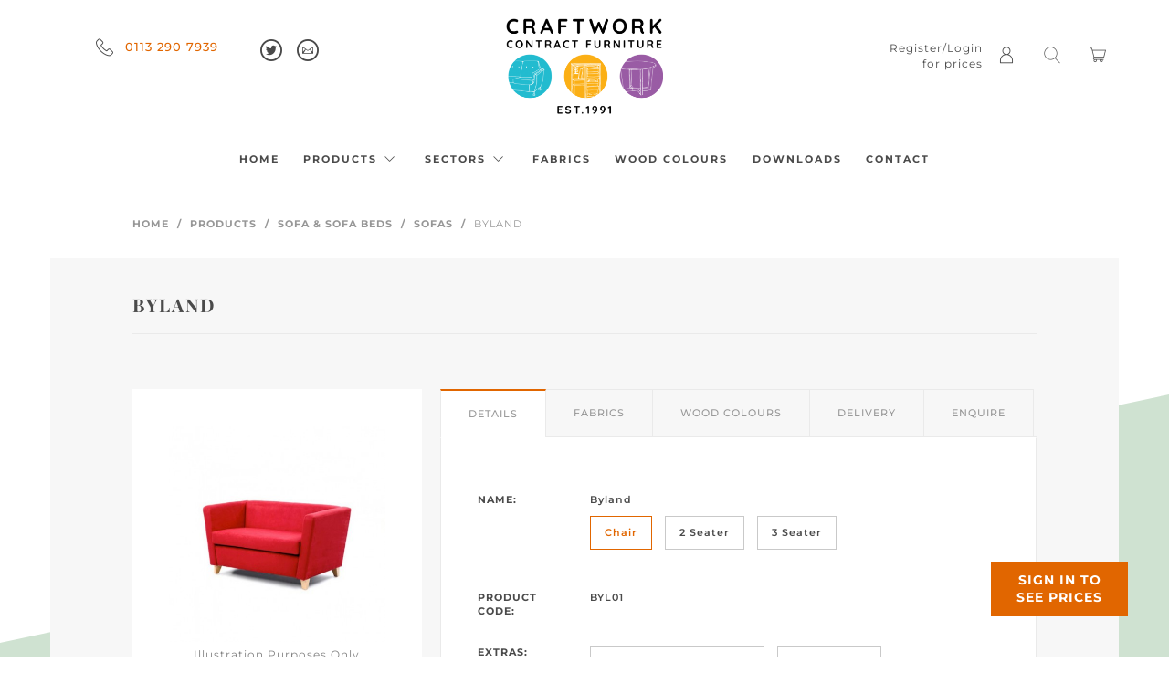

--- FILE ---
content_type: text/html; charset=UTF-8
request_url: https://www.craftworkupholstery.com/sofas-sofa-beds/sofas/byland
body_size: 15892
content:
<!DOCTYPE html>
<!--[if lt IE 7]><html lang="en" class="no-js lt-ie10 lt-ie9 lt-ie8 lt-ie7"><![endif]-->
<!--[if IE 7]><html lang="en" class="no-js lt-ie10 lt-ie9 lt-ie8"><![endif]-->
<!--[if IE 8]><html lang="en" class="no-js lt-ie10 lt-ie9"><![endif]-->
<!--[if IE 9]><html lang="en" class="no-js lt-ie10"><![endif]-->
<!--[if gt IE 9]><!--><html lang="en" class="no-js"><!--<![endif]--><head>
<meta charset="utf-8">
<title>Sofas / Byland - Craftwork Contract Furniture</title>

    <meta name="author"  content="Craftwork Contract Furniture" />
    <link rel="canonical"  href="https://www.craftworkupholstery.com/sofas-sofa-beds/sofas/byland" />
    <meta property="og:locale"  content="en_GB" />
    <meta property="og:site_name"  content="Craftwork Contract Furniture" />
    <meta property="og:title"  content="Sofas / Byland - Craftwork Contract Furniture" />
    <meta property="og:type"  content="website" />
    <meta property="og:url"  content="https://www.craftworkupholstery.com/sofas-sofa-beds/sofas/byland" />
    <meta name="twitter:card"  content="summary" />
    <meta name="twitter:site"  content="@Craftworkleeds" />
    <meta name="twitter:title"  content="Sofas / Byland - Craftwork Contract Furniture" />

<meta name="viewport" content="width=device-width, initial-scale=1, minimum-scale=1, maximum-scale=1">
<link rel="icon" type="image/png" href="https://www.craftworkupholstery.com/themes/craftwork/assets/images/favicon.png" />

<style>@charset "UTF-8";@font-face {font-family:'Montserrat';font-style:normal;font-weight:400;src:url(https://fonts.gstatic.com/s/montserrat/v31/JTUHjIg1_i6t8kCHKm4532VJOt5-QNFgpCtr6Hw5aX8.ttf) format('truetype')} @font-face {font-family:'Montserrat';font-style:normal;font-weight:500;src:url(https://fonts.gstatic.com/s/montserrat/v31/JTUHjIg1_i6t8kCHKm4532VJOt5-QNFgpCtZ6Hw5aX8.ttf) format('truetype')} @font-face {font-family:'Montserrat';font-style:normal;font-weight:600;src:url(https://fonts.gstatic.com/s/montserrat/v31/JTUHjIg1_i6t8kCHKm4532VJOt5-QNFgpCu173w5aX8.ttf) format('truetype')} @font-face {font-family:'Montserrat';font-style:normal;font-weight:700;src:url(https://fonts.gstatic.com/s/montserrat/v31/JTUHjIg1_i6t8kCHKm4532VJOt5-QNFgpCuM73w5aX8.ttf) format('truetype')} @font-face {font-family:'Playfair Display';font-style:normal;font-weight:400;src:url(https://fonts.gstatic.com/s/playfairdisplay/v40/nuFvD-vYSZviVYUb_rj3ij__anPXJzDwcbmjWBN2PKdFvXDXbtY.ttf) format('truetype')} @font-face {font-family:'Playfair Display';font-style:normal;font-weight:700;src:url(https://fonts.gstatic.com/s/playfairdisplay/v40/nuFvD-vYSZviVYUb_rj3ij__anPXJzDwcbmjWBN2PKeiunDXbtY.ttf) format('truetype')}@-webkit-keyframes expand {0% {-webkit-transform:scale(1);-moz-transform:scale(1);-ms-transform:scale(1);-o-transform:scale(1);transform:scale(1) }25% {-webkit-transform:scale(2);-moz-transform:scale(2);-ms-transform:scale(2);-o-transform:scale(2);transform:scale(2) }}@-moz-keyframes expand {0% {-webkit-transform:scale(1);-moz-transform:scale(1);-ms-transform:scale(1);-o-transform:scale(1);transform:scale(1) }25% {-webkit-transform:scale(2);-moz-transform:scale(2);-ms-transform:scale(2);-o-transform:scale(2);transform:scale(2) }}@-o-keyframes expand {0% {-webkit-transform:scale(1);-moz-transform:scale(1);-ms-transform:scale(1);-o-transform:scale(1);transform:scale(1) }25% {-webkit-transform:scale(2);-moz-transform:scale(2);-ms-transform:scale(2);-o-transform:scale(2);transform:scale(2) }}@keyframes expand {0% {-webkit-transform:scale(1);-moz-transform:scale(1);-ms-transform:scale(1);-o-transform:scale(1);transform:scale(1) }25% {-webkit-transform:scale(2);-moz-transform:scale(2);-ms-transform:scale(2);-o-transform:scale(2);transform:scale(2) }}@keyframes smoothScroll {0% {transform:translateY(-64px) }100% {transform:translateY(0px) }}@keyframes slide-in {from {margin-top:-4em }to {margin-top:0 }}.header {margin-bottom:40px }@media screen and (max-width:991px) {.header {margin-bottom:0;box-shadow:0 2px 4px #ccc }}.header .mobile-strip-top {background-color:#E16600;color:#fff;padding:20px;-webkit-transition:all 0.5s ease;-moz-transition:position 10s;-ms-transition:position 10s;-o-transition:position 10s;transition:all 0.5s ease }.header .mobile-strip-top.fixed-header {position:fixed;top:0;left:0;width:100%;z-index:999;animation:smoothScroll 0.4s forwards;-webkit-animation:smoothScroll 0.4s forwards }.header .mobile-strip-top__left {font-size:10px;display:inline-block }.header .mobile-strip-top__left .phone-number a {color:#fff;font-weight:700 }.header .mobile-strip-top__left .phone-number a i {font-size:15px;margin-right:10px }.header .mobile-strip-top__right {font-size:10px;display:inline-block;text-align:right;float:right }.header .mobile-strip-top__right a {color:#fff;margin-right:14px }.header .mobile-strip-top__right a:last-child {margin-right:0 }.header .mobile-strip-top__right a i {font-size:17px }.header .mobile-strip-menu {display:flex;align-items:center;justify-content:space-between;padding:20px }.header .mobile-strip-menu >* {display:inline-block }.header .mobile-strip-menu__right {float:right }.header .mobile-strip-menu__right .menu-mobile {display:block }.header .container {padding:0 }.header .header-top {padding:20px 0 }@media screen and (max-width:991px) {.header .header-top {display:none }}.header .header-top__left {text-align:left;height:70px;padding-left:50px }.header .header-top__left .header-contact {top:50%;-webkit-transform:translateY(-50%);-moz-transform:translateY(-50%);-ms-transform:translateY(-50%);transform:translateY(-50%);position:absolute }.header .header-top__left .header-contact span {font-size:13px;letter-spacing:1px;vertical-align:text-top }.header .header-top__left .header-contact span:not(:last-child) {padding-right:10px }.header .header-top__left .header-contact span.phone-number {font-weight:500 }.header .header-top__left .header-contact span.phone-number:after {content:"";display:inline-block;border-right:1px solid #979797;margin-right:20px;padding-right:20px;height:20px;margin-right:10px }.header .header-top__left .header-contact span.phone-number a {vertical-align:super;color:#E16600 }.header .header-top__left .header-contact span i {font-size:24px;color:#4A4A4A }.header .header-top__left .header-contact span i[class*="ico-phone"] {vertical-align:middle;font-size:19px;margin-right:7px }.header .header-top__right {text-align:right;height:70px;position:relative;padding-right:50px }.header .header-top__right ul.header-shop-options {width:100%;top:50%;-webkit-transform:translateY(-50%);-moz-transform:translateY(-50%);-ms-transform:translateY(-50%);transform:translateY(-50%);position:absolute;display:block;list-style:none }.header .header-top__right ul.header-shop-options li {display:inline-block;padding:0 13px }.header .header-top__right ul.header-shop-options li a i {font-size:18px }.header .header-top__right ul.header-shop-options li.mod-link-text a:hover {text-decoration:none }.header .header-top__right ul.header-shop-options li.mod-link-text a span {display:inline-block;max-width:110px;font-size:0.8rem;margin:0;position:relative;top:7px;right:12px }.header-logo {display:block;text-align:center }@media screen and (min-width:992px) {.header-logo img {width:172px;height:105px }}.header-logo a {display:inline-block }table {background-color:transparent }caption {padding-top:8px;padding-bottom:8px;color:#777;text-align:left }th {text-align:left }.table,.u-table-striped,.u-table-bordered {width:100%;max-width:100%;margin-bottom:20px }.table >thead >tr >th,.u-table-striped >thead >tr >th,.u-table-bordered >thead >tr >th,.table >thead >tr >td,.u-table-striped >thead >tr >td,.u-table-bordered >thead >tr >td,.table >tbody >tr >th,.u-table-striped >tbody >tr >th,.u-table-bordered >tbody >tr >th,.table >tbody >tr >td,.u-table-striped >tbody >tr >td,.u-table-bordered >tbody >tr >td,.table >tfoot >tr >th,.u-table-striped >tfoot >tr >th,.u-table-bordered >tfoot >tr >th,.table >tfoot >tr >td,.u-table-striped >tfoot >tr >td,.u-table-bordered >tfoot >tr >td {padding:8px;line-height:1.42857;vertical-align:top;border-top:1px solid #ddd }.table >thead >tr >th,.u-table-striped >thead >tr >th,.u-table-bordered >thead >tr >th {vertical-align:bottom;border-bottom:2px solid #ddd }.table >caption + thead >tr:first-child >th,.u-table-striped >caption + thead >tr:first-child >th,.u-table-bordered >caption + thead >tr:first-child >th,.table >caption + thead >tr:first-child >td,.u-table-striped >caption + thead >tr:first-child >td,.u-table-bordered >caption + thead >tr:first-child >td,.table >colgroup + thead >tr:first-child >th,.u-table-striped >colgroup + thead >tr:first-child >th,.u-table-bordered >colgroup + thead >tr:first-child >th,.table >colgroup + thead >tr:first-child >td,.u-table-striped >colgroup + thead >tr:first-child >td,.u-table-bordered >colgroup + thead >tr:first-child >td,.table >thead:first-child >tr:first-child >th,.u-table-striped >thead:first-child >tr:first-child >th,.u-table-bordered >thead:first-child >tr:first-child >th,.table >thead:first-child >tr:first-child >td,.u-table-striped >thead:first-child >tr:first-child >td,.u-table-bordered >thead:first-child >tr:first-child >td {border-top:0 }.table >tbody + tbody,.u-table-striped >tbody + tbody,.u-table-bordered >tbody + tbody {border-top:2px solid #ddd }.table .table,.u-table-striped .table,.u-table-bordered .table,.table .u-table-striped,.u-table-striped .u-table-striped,.u-table-bordered .u-table-striped,.table .u-table-bordered,.u-table-striped .u-table-bordered,.u-table-bordered .u-table-bordered {background-color:#fff }.table-condensed >thead >tr >th, .table-condensed >thead >tr >td, .table-condensed >tbody >tr >th, .table-condensed >tbody >tr >td, .table-condensed >tfoot >tr >th, .table-condensed >tfoot >tr >td {padding:5px }.table-bordered,.u-table-bordered {border:1px solid #ddd }.table-bordered >thead >tr >th,.u-table-bordered >thead >tr >th,.table-bordered >thead >tr >td,.u-table-bordered >thead >tr >td,.table-bordered >tbody >tr >th,.u-table-bordered >tbody >tr >th,.table-bordered >tbody >tr >td,.u-table-bordered >tbody >tr >td,.table-bordered >tfoot >tr >th,.u-table-bordered >tfoot >tr >th,.table-bordered >tfoot >tr >td,.u-table-bordered >tfoot >tr >td {border:1px solid #ddd }.table-bordered >thead >tr >th,.u-table-bordered >thead >tr >th,.table-bordered >thead >tr >td,.u-table-bordered >thead >tr >td {border-bottom-width:2px }.table-striped >tbody >tr:nth-of-type(odd),.u-table-striped >tbody >tr:nth-of-type(odd) {background-color:#f9f9f9 }.table-hover >tbody >tr:hover {background-color:#f5f5f5 }table col[class*="col-"] {position:static;float:none;display:table-column }table td[class*="col-"], table th[class*="col-"] {position:static;float:none;display:table-cell }.table >thead >tr >td.active,.u-table-striped >thead >tr >td.active,.u-table-bordered >thead >tr >td.active, .table >thead >tr >th.active, .u-table-striped >thead >tr >th.active, .u-table-bordered >thead >tr >th.active, .table >thead >tr.active >td, .u-table-striped >thead >tr.active >td, .u-table-bordered >thead >tr.active >td, .table >thead >tr.active >th, .u-table-striped >thead >tr.active >th, .u-table-bordered >thead >tr.active >th, .table >tbody >tr >td.active, .u-table-striped >tbody >tr >td.active, .u-table-bordered >tbody >tr >td.active, .table >tbody >tr >th.active, .u-table-striped >tbody >tr >th.active, .u-table-bordered >tbody >tr >th.active, .table >tbody >tr.active >td, .u-table-striped >tbody >tr.active >td, .u-table-bordered >tbody >tr.active >td, .table >tbody >tr.active >th, .u-table-striped >tbody >tr.active >th, .u-table-bordered >tbody >tr.active >th, .table >tfoot >tr >td.active, .u-table-striped >tfoot >tr >td.active, .u-table-bordered >tfoot >tr >td.active, .table >tfoot >tr >th.active, .u-table-striped >tfoot >tr >th.active, .u-table-bordered >tfoot >tr >th.active, .table >tfoot >tr.active >td, .u-table-striped >tfoot >tr.active >td, .u-table-bordered >tfoot >tr.active >td, .table >tfoot >tr.active >th, .u-table-striped >tfoot >tr.active >th, .u-table-bordered >tfoot >tr.active >th {background-color:#f5f5f5 }.table-hover >tbody >tr >td.active:hover, .table-hover >tbody >tr >th.active:hover, .table-hover >tbody >tr.active:hover >td, .table-hover >tbody >tr:hover >.active, .table-hover >tbody >tr.active:hover >th {background-color:#e8e8e8 }.table >thead >tr >td.success,.u-table-striped >thead >tr >td.success,.u-table-bordered >thead >tr >td.success, .table >thead >tr >th.success, .u-table-striped >thead >tr >th.success, .u-table-bordered >thead >tr >th.success, .table >thead >tr.success >td, .u-table-striped >thead >tr.success >td, .u-table-bordered >thead >tr.success >td, .table >thead >tr.success >th, .u-table-striped >thead >tr.success >th, .u-table-bordered >thead >tr.success >th, .table >tbody >tr >td.success, .u-table-striped >tbody >tr >td.success, .u-table-bordered >tbody >tr >td.success, .table >tbody >tr >th.success, .u-table-striped >tbody >tr >th.success, .u-table-bordered >tbody >tr >th.success, .table >tbody >tr.success >td, .u-table-striped >tbody >tr.success >td, .u-table-bordered >tbody >tr.success >td, .table >tbody >tr.success >th, .u-table-striped >tbody >tr.success >th, .u-table-bordered >tbody >tr.success >th, .table >tfoot >tr >td.success, .u-table-striped >tfoot >tr >td.success, .u-table-bordered >tfoot >tr >td.success, .table >tfoot >tr >th.success, .u-table-striped >tfoot >tr >th.success, .u-table-bordered >tfoot >tr >th.success, .table >tfoot >tr.success >td, .u-table-striped >tfoot >tr.success >td, .u-table-bordered >tfoot >tr.success >td, .table >tfoot >tr.success >th, .u-table-striped >tfoot >tr.success >th, .u-table-bordered >tfoot >tr.success >th {background-color:#dff0d8 }.table-hover >tbody >tr >td.success:hover, .table-hover >tbody >tr >th.success:hover, .table-hover >tbody >tr.success:hover >td, .table-hover >tbody >tr:hover >.success, .table-hover >tbody >tr.success:hover >th {background-color:#d0e9c6 }.table >thead >tr >td.info,.u-table-striped >thead >tr >td.info,.u-table-bordered >thead >tr >td.info, .table >thead >tr >th.info, .u-table-striped >thead >tr >th.info, .u-table-bordered >thead >tr >th.info, .table >thead >tr.info >td, .u-table-striped >thead >tr.info >td, .u-table-bordered >thead >tr.info >td, .table >thead >tr.info >th, .u-table-striped >thead >tr.info >th, .u-table-bordered >thead >tr.info >th, .table >tbody >tr >td.info, .u-table-striped >tbody >tr >td.info, .u-table-bordered >tbody >tr >td.info, .table >tbody >tr >th.info, .u-table-striped >tbody >tr >th.info, .u-table-bordered >tbody >tr >th.info, .table >tbody >tr.info >td, .u-table-striped >tbody >tr.info >td, .u-table-bordered >tbody >tr.info >td, .table >tbody >tr.info >th, .u-table-striped >tbody >tr.info >th, .u-table-bordered >tbody >tr.info >th, .table >tfoot >tr >td.info, .u-table-striped >tfoot >tr >td.info, .u-table-bordered >tfoot >tr >td.info, .table >tfoot >tr >th.info, .u-table-striped >tfoot >tr >th.info, .u-table-bordered >tfoot >tr >th.info, .table >tfoot >tr.info >td, .u-table-striped >tfoot >tr.info >td, .u-table-bordered >tfoot >tr.info >td, .table >tfoot >tr.info >th, .u-table-striped >tfoot >tr.info >th, .u-table-bordered >tfoot >tr.info >th {background-color:#d9edf7 }.table-hover >tbody >tr >td.info:hover, .table-hover >tbody >tr >th.info:hover, .table-hover >tbody >tr.info:hover >td, .table-hover >tbody >tr:hover >.info, .table-hover >tbody >tr.info:hover >th {background-color:#c4e3f3 }.table >thead >tr >td.warning,.u-table-striped >thead >tr >td.warning,.u-table-bordered >thead >tr >td.warning, .table >thead >tr >th.warning, .u-table-striped >thead >tr >th.warning, .u-table-bordered >thead >tr >th.warning, .table >thead >tr.warning >td, .u-table-striped >thead >tr.warning >td, .u-table-bordered >thead >tr.warning >td, .table >thead >tr.warning >th, .u-table-striped >thead >tr.warning >th, .u-table-bordered >thead >tr.warning >th, .table >tbody >tr >td.warning, .u-table-striped >tbody >tr >td.warning, .u-table-bordered >tbody >tr >td.warning, .table >tbody >tr >th.warning, .u-table-striped >tbody >tr >th.warning, .u-table-bordered >tbody >tr >th.warning, .table >tbody >tr.warning >td, .u-table-striped >tbody >tr.warning >td, .u-table-bordered >tbody >tr.warning >td, .table >tbody >tr.warning >th, .u-table-striped >tbody >tr.warning >th, .u-table-bordered >tbody >tr.warning >th, .table >tfoot >tr >td.warning, .u-table-striped >tfoot >tr >td.warning, .u-table-bordered >tfoot >tr >td.warning, .table >tfoot >tr >th.warning, .u-table-striped >tfoot >tr >th.warning, .u-table-bordered >tfoot >tr >th.warning, .table >tfoot >tr.warning >td, .u-table-striped >tfoot >tr.warning >td, .u-table-bordered >tfoot >tr.warning >td, .table >tfoot >tr.warning >th, .u-table-striped >tfoot >tr.warning >th, .u-table-bordered >tfoot >tr.warning >th {background-color:#fcf8e3 }.table-hover >tbody >tr >td.warning:hover, .table-hover >tbody >tr >th.warning:hover, .table-hover >tbody >tr.warning:hover >td, .table-hover >tbody >tr:hover >.warning, .table-hover >tbody >tr.warning:hover >th {background-color:#faf2cc }.table >thead >tr >td.danger,.u-table-striped >thead >tr >td.danger,.u-table-bordered >thead >tr >td.danger, .table >thead >tr >th.danger, .u-table-striped >thead >tr >th.danger, .u-table-bordered >thead >tr >th.danger, .table >thead >tr.danger >td, .u-table-striped >thead >tr.danger >td, .u-table-bordered >thead >tr.danger >td, .table >thead >tr.danger >th, .u-table-striped >thead >tr.danger >th, .u-table-bordered >thead >tr.danger >th, .table >tbody >tr >td.danger, .u-table-striped >tbody >tr >td.danger, .u-table-bordered >tbody >tr >td.danger, .table >tbody >tr >th.danger, .u-table-striped >tbody >tr >th.danger, .u-table-bordered >tbody >tr >th.danger, .table >tbody >tr.danger >td, .u-table-striped >tbody >tr.danger >td, .u-table-bordered >tbody >tr.danger >td, .table >tbody >tr.danger >th, .u-table-striped >tbody >tr.danger >th, .u-table-bordered >tbody >tr.danger >th, .table >tfoot >tr >td.danger, .u-table-striped >tfoot >tr >td.danger, .u-table-bordered >tfoot >tr >td.danger, .table >tfoot >tr >th.danger, .u-table-striped >tfoot >tr >th.danger, .u-table-bordered >tfoot >tr >th.danger, .table >tfoot >tr.danger >td, .u-table-striped >tfoot >tr.danger >td, .u-table-bordered >tfoot >tr.danger >td, .table >tfoot >tr.danger >th, .u-table-striped >tfoot >tr.danger >th, .u-table-bordered >tfoot >tr.danger >th {background-color:#f2dede }.table-hover >tbody >tr >td.danger:hover, .table-hover >tbody >tr >th.danger:hover, .table-hover >tbody >tr.danger:hover >td, .table-hover >tbody >tr:hover >.danger, .table-hover >tbody >tr.danger:hover >th {background-color:#ebcccc }.table-responsive {overflow-x:auto;min-height:0.01% }@media screen and (max-width:767px) {.table-responsive {width:100%;margin-bottom:15px;overflow-y:hidden;-ms-overflow-style:-ms-autohiding-scrollbar;border:1px solid #ddd }.table-responsive >.table,.table-responsive >.u-table-striped,.table-responsive >.u-table-bordered {margin-bottom:0 }.table-responsive >.table >thead >tr >th,.table-responsive >.u-table-striped >thead >tr >th,.table-responsive >.u-table-bordered >thead >tr >th,.table-responsive >.table >thead >tr >td,.table-responsive >.u-table-striped >thead >tr >td,.table-responsive >.u-table-bordered >thead >tr >td,.table-responsive >.table >tbody >tr >th,.table-responsive >.u-table-striped >tbody >tr >th,.table-responsive >.u-table-bordered >tbody >tr >th,.table-responsive >.table >tbody >tr >td,.table-responsive >.u-table-striped >tbody >tr >td,.table-responsive >.u-table-bordered >tbody >tr >td,.table-responsive >.table >tfoot >tr >th,.table-responsive >.u-table-striped >tfoot >tr >th,.table-responsive >.u-table-bordered >tfoot >tr >th,.table-responsive >.table >tfoot >tr >td,.table-responsive >.u-table-striped >tfoot >tr >td,.table-responsive >.u-table-bordered >tfoot >tr >td {white-space:nowrap }.table-responsive >.table-bordered,.table-responsive >.u-table-bordered {border:0 }.table-responsive >.table-bordered >thead >tr >th:first-child,.table-responsive >.u-table-bordered >thead >tr >th:first-child,.table-responsive >.table-bordered >thead >tr >td:first-child,.table-responsive >.u-table-bordered >thead >tr >td:first-child,.table-responsive >.table-bordered >tbody >tr >th:first-child,.table-responsive >.u-table-bordered >tbody >tr >th:first-child,.table-responsive >.table-bordered >tbody >tr >td:first-child,.table-responsive >.u-table-bordered >tbody >tr >td:first-child,.table-responsive >.table-bordered >tfoot >tr >th:first-child,.table-responsive >.u-table-bordered >tfoot >tr >th:first-child,.table-responsive >.table-bordered >tfoot >tr >td:first-child,.table-responsive >.u-table-bordered >tfoot >tr >td:first-child {border-left:0 }.table-responsive >.table-bordered >thead >tr >th:last-child,.table-responsive >.u-table-bordered >thead >tr >th:last-child,.table-responsive >.table-bordered >thead >tr >td:last-child,.table-responsive >.u-table-bordered >thead >tr >td:last-child,.table-responsive >.table-bordered >tbody >tr >th:last-child,.table-responsive >.u-table-bordered >tbody >tr >th:last-child,.table-responsive >.table-bordered >tbody >tr >td:last-child,.table-responsive >.u-table-bordered >tbody >tr >td:last-child,.table-responsive >.table-bordered >tfoot >tr >th:last-child,.table-responsive >.u-table-bordered >tfoot >tr >th:last-child,.table-responsive >.table-bordered >tfoot >tr >td:last-child,.table-responsive >.u-table-bordered >tfoot >tr >td:last-child {border-right:0 }.table-responsive >.table-bordered >tbody >tr:last-child >th,.table-responsive >.u-table-bordered >tbody >tr:last-child >th,.table-responsive >.table-bordered >tbody >tr:last-child >td,.table-responsive >.u-table-bordered >tbody >tr:last-child >td,.table-responsive >.table-bordered >tfoot >tr:last-child >th,.table-responsive >.u-table-bordered >tfoot >tr:last-child >th,.table-responsive >.table-bordered >tfoot >tr:last-child >td,.table-responsive >.u-table-bordered >tfoot >tr:last-child >td {border-bottom:0 }}.clearfix:before,.clearfix:after {content:" ";display:table }.clearfix:after {clear:both }.center-block {display:block;margin-left:auto;margin-right:auto }.pull-right {float:right !important }.pull-left {float:left !important }.hide {display:none !important }.show {display:block !important }.invisible {visibility:hidden }.text-hide {font:0/0 a;color:transparent;text-shadow:none;background-color:transparent;border:0 }.hidden {display:none !important }.affix {position:fixed }@-ms-viewport {width:device-width }.visible-xs {display:none !important }.visible-sm {display:none !important }.visible-md {display:none !important }.visible-lg {display:none !important }.visible-xs-block, .visible-xs-inline, .visible-xs-inline-block, .visible-sm-block, .visible-sm-inline, .visible-sm-inline-block, .visible-md-block, .visible-md-inline, .visible-md-inline-block, .visible-lg-block, .visible-lg-inline, .visible-lg-inline-block {display:none !important }@media (max-width:767px) {.visible-xs {display:block !important }table.visible-xs {display:table !important }tr.visible-xs {display:table-row !important }th.visible-xs,td.visible-xs {display:table-cell !important }}@media (max-width:767px) {.visible-xs-block {display:block !important }}@media (max-width:767px) {.visible-xs-inline {display:inline !important }}@media (max-width:767px) {.visible-xs-inline-block {display:inline-block !important }}@media (min-width:768px) and (max-width:991px) {.visible-sm {display:block !important }table.visible-sm {display:table !important }tr.visible-sm {display:table-row !important }th.visible-sm,td.visible-sm {display:table-cell !important }}@media (min-width:768px) and (max-width:991px) {.visible-sm-block {display:block !important }}@media (min-width:768px) and (max-width:991px) {.visible-sm-inline {display:inline !important }}@media (min-width:768px) and (max-width:991px) {.visible-sm-inline-block {display:inline-block !important }}@media (min-width:992px) and (max-width:1199px) {.visible-md {display:block !important }table.visible-md {display:table !important }tr.visible-md {display:table-row !important }th.visible-md,td.visible-md {display:table-cell !important }}@media (min-width:992px) and (max-width:1199px) {.visible-md-block {display:block !important }}@media (min-width:992px) and (max-width:1199px) {.visible-md-inline {display:inline !important }}@media (min-width:992px) and (max-width:1199px) {.visible-md-inline-block {display:inline-block !important }}@media (min-width:1200px) {.visible-lg {display:block !important }table.visible-lg {display:table !important }tr.visible-lg {display:table-row !important }th.visible-lg,td.visible-lg {display:table-cell !important }}@media (min-width:1200px) {.visible-lg-block {display:block !important }}@media (min-width:1200px) {.visible-lg-inline {display:inline !important }}@media (min-width:1200px) {.visible-lg-inline-block {display:inline-block !important }}@media (max-width:767px) {.hidden-xs {display:none !important }}@media (min-width:768px) and (max-width:991px) {.hidden-sm {display:none !important }}@media (min-width:992px) and (max-width:1199px) {.hidden-md {display:none !important }}@media (min-width:1200px) {.hidden-lg {display:none !important }}.visible-print {display:none !important }@media print {.visible-print {display:block !important }table.visible-print {display:table !important }tr.visible-print {display:table-row !important }th.visible-print,td.visible-print {display:table-cell !important }}.visible-print-block {display:none !important }@media print {.visible-print-block {display:block !important }}.visible-print-inline {display:none !important }@media print {.visible-print-inline {display:inline !important }}.visible-print-inline-block {display:none !important }@media print {.visible-print-inline-block {display:inline-block !important }}@media print {.hidden-print {display:none !important }}.container {margin-right:auto;margin-left:auto;padding-left:10px;padding-right:10px }.container:before,.container:after {content:" ";display:table }.container:after {clear:both }@media (min-width:768px) {.container {width:750px }}@media (min-width:992px) {.container {width:970px }}@media (min-width:1200px) {.container {width:1170px }}.container-fluid {margin-right:auto;margin-left:auto;padding-left:10px;padding-right:10px }.container-fluid:before,.container-fluid:after {content:" ";display:table }.container-fluid:after {clear:both }.row {margin-left:-10px;margin-right:-10px }.row:before,.row:after {content:" ";display:table }.row:after {clear:both }.col-xs-1,.col-sm-1,.col-md-1,.col-lg-1,.col-xs-2,.col-sm-2,.col-md-2,.col-lg-2,.col-xs-3,.col-sm-3,.col-md-3,.col-lg-3,.col-xs-4,.col-sm-4,.col-md-4,.col-lg-4,.col-xs-5,.col-sm-5,.col-md-5,.col-lg-5,.col-xs-6,.col-sm-6,.col-md-6,.col-lg-6,.col-xs-7,.col-sm-7,.col-md-7,.col-lg-7,.col-xs-8,.col-sm-8,.col-md-8,.col-lg-8,.col-xs-9,.col-sm-9,.col-md-9,.col-lg-9,.col-xs-10,.col-sm-10,.col-md-10,.col-lg-10,.col-xs-11,.col-sm-11,.col-md-11,.col-lg-11,.col-xs-12,.col-sm-12,.col-md-12,.col-lg-12,.col-xs-13,.col-sm-13,.col-md-13,.col-lg-13,.col-xs-14,.col-sm-14,.col-md-14,.col-lg-14,.col-xs-15,.col-sm-15,.col-md-15,.col-lg-15,.col-xs-16,.col-sm-16,.col-md-16,.col-lg-16,.col-xs-17,.col-sm-17,.col-md-17,.col-lg-17,.col-xs-18,.col-sm-18,.col-md-18,.col-lg-18,.col-xs-19,.col-sm-19,.col-md-19,.col-lg-19,.col-xs-20,.col-sm-20,.col-md-20,.col-lg-20,.col-xs-21,.col-sm-21,.col-md-21,.col-lg-21,.col-xs-22,.col-sm-22,.col-md-22,.col-lg-22,.col-xs-23,.col-sm-23,.col-md-23,.col-lg-23,.col-xs-24,.col-sm-24,.col-md-24,.col-lg-24 {position:relative;min-height:1px;padding-left:10px;padding-right:10px }.col-xs-1,.col-xs-2,.col-xs-3,.col-xs-4,.col-xs-5,.col-xs-6,.col-xs-7,.col-xs-8,.col-xs-9,.col-xs-10,.col-xs-11,.col-xs-12,.col-xs-13,.col-xs-14,.col-xs-15,.col-xs-16,.col-xs-17,.col-xs-18,.col-xs-19,.col-xs-20,.col-xs-21,.col-xs-22,.col-xs-23,.col-xs-24 {float:left }.col-xs-1 {width:4.16667% }.col-xs-2 {width:8.33333% }.col-xs-3 {width:12.5% }.col-xs-4 {width:16.66667% }.col-xs-5 {width:20.83333% }.col-xs-6 {width:25% }.col-xs-7 {width:29.16667% }.col-xs-8 {width:33.33333% }.col-xs-9 {width:37.5% }.col-xs-10 {width:41.66667% }.col-xs-11 {width:45.83333% }.col-xs-12 {width:50% }.col-xs-13 {width:54.16667% }.col-xs-14 {width:58.33333% }.col-xs-15 {width:62.5% }.col-xs-16 {width:66.66667% }.col-xs-17 {width:70.83333% }.col-xs-18 {width:75% }.col-xs-19 {width:79.16667% }.col-xs-20 {width:83.33333% }.col-xs-21 {width:87.5% }.col-xs-22 {width:91.66667% }.col-xs-23 {width:95.83333% }.col-xs-24 {width:100% }.col-xs-pull-0 {right:auto }.col-xs-pull-1 {right:4.16667% }.col-xs-pull-2 {right:8.33333% }.col-xs-pull-3 {right:12.5% }.col-xs-pull-4 {right:16.66667% }.col-xs-pull-5 {right:20.83333% }.col-xs-pull-6 {right:25% }.col-xs-pull-7 {right:29.16667% }.col-xs-pull-8 {right:33.33333% }.col-xs-pull-9 {right:37.5% }.col-xs-pull-10 {right:41.66667% }.col-xs-pull-11 {right:45.83333% }.col-xs-pull-12 {right:50% }.col-xs-pull-13 {right:54.16667% }.col-xs-pull-14 {right:58.33333% }.col-xs-pull-15 {right:62.5% }.col-xs-pull-16 {right:66.66667% }.col-xs-pull-17 {right:70.83333% }.col-xs-pull-18 {right:75% }.col-xs-pull-19 {right:79.16667% }.col-xs-pull-20 {right:83.33333% }.col-xs-pull-21 {right:87.5% }.col-xs-pull-22 {right:91.66667% }.col-xs-pull-23 {right:95.83333% }.col-xs-pull-24 {right:100% }.col-xs-push-0 {left:auto }.col-xs-push-1 {left:4.16667% }.col-xs-push-2 {left:8.33333% }.col-xs-push-3 {left:12.5% }.col-xs-push-4 {left:16.66667% }.col-xs-push-5 {left:20.83333% }.col-xs-push-6 {left:25% }.col-xs-push-7 {left:29.16667% }.col-xs-push-8 {left:33.33333% }.col-xs-push-9 {left:37.5% }.col-xs-push-10 {left:41.66667% }.col-xs-push-11 {left:45.83333% }.col-xs-push-12 {left:50% }.col-xs-push-13 {left:54.16667% }.col-xs-push-14 {left:58.33333% }.col-xs-push-15 {left:62.5% }.col-xs-push-16 {left:66.66667% }.col-xs-push-17 {left:70.83333% }.col-xs-push-18 {left:75% }.col-xs-push-19 {left:79.16667% }.col-xs-push-20 {left:83.33333% }.col-xs-push-21 {left:87.5% }.col-xs-push-22 {left:91.66667% }.col-xs-push-23 {left:95.83333% }.col-xs-push-24 {left:100% }.col-xs-offset-0 {margin-left:0% }.col-xs-offset-1 {margin-left:4.16667% }.col-xs-offset-2 {margin-left:8.33333% }.col-xs-offset-3 {margin-left:12.5% }.col-xs-offset-4 {margin-left:16.66667% }.col-xs-offset-5 {margin-left:20.83333% }.col-xs-offset-6 {margin-left:25% }.col-xs-offset-7 {margin-left:29.16667% }.col-xs-offset-8 {margin-left:33.33333% }.col-xs-offset-9 {margin-left:37.5% }.col-xs-offset-10 {margin-left:41.66667% }.col-xs-offset-11 {margin-left:45.83333% }.col-xs-offset-12 {margin-left:50% }.col-xs-offset-13 {margin-left:54.16667% }.col-xs-offset-14 {margin-left:58.33333% }.col-xs-offset-15 {margin-left:62.5% }.col-xs-offset-16 {margin-left:66.66667% }.col-xs-offset-17 {margin-left:70.83333% }.col-xs-offset-18 {margin-left:75% }.col-xs-offset-19 {margin-left:79.16667% }.col-xs-offset-20 {margin-left:83.33333% }.col-xs-offset-21 {margin-left:87.5% }.col-xs-offset-22 {margin-left:91.66667% }.col-xs-offset-23 {margin-left:95.83333% }.col-xs-offset-24 {margin-left:100% }@media (min-width:768px) {.col-sm-1,.col-sm-2,.col-sm-3,.col-sm-4,.col-sm-5,.col-sm-6,.col-sm-7,.col-sm-8,.col-sm-9,.col-sm-10,.col-sm-11,.col-sm-12,.col-sm-13,.col-sm-14,.col-sm-15,.col-sm-16,.col-sm-17,.col-sm-18,.col-sm-19,.col-sm-20,.col-sm-21,.col-sm-22,.col-sm-23,.col-sm-24 {float:left }.col-sm-1 {width:4.16667% }.col-sm-2 {width:8.33333% }.col-sm-3 {width:12.5% }.col-sm-4 {width:16.66667% }.col-sm-5 {width:20.83333% }.col-sm-6 {width:25% }.col-sm-7 {width:29.16667% }.col-sm-8 {width:33.33333% }.col-sm-9 {width:37.5% }.col-sm-10 {width:41.66667% }.col-sm-11 {width:45.83333% }.col-sm-12 {width:50% }.col-sm-13 {width:54.16667% }.col-sm-14 {width:58.33333% }.col-sm-15 {width:62.5% }.col-sm-16 {width:66.66667% }.col-sm-17 {width:70.83333% }.col-sm-18 {width:75% }.col-sm-19 {width:79.16667% }.col-sm-20 {width:83.33333% }.col-sm-21 {width:87.5% }.col-sm-22 {width:91.66667% }.col-sm-23 {width:95.83333% }.col-sm-24 {width:100% }.col-sm-pull-0 {right:auto }.col-sm-pull-1 {right:4.16667% }.col-sm-pull-2 {right:8.33333% }.col-sm-pull-3 {right:12.5% }.col-sm-pull-4 {right:16.66667% }.col-sm-pull-5 {right:20.83333% }.col-sm-pull-6 {right:25% }.col-sm-pull-7 {right:29.16667% }.col-sm-pull-8 {right:33.33333% }.col-sm-pull-9 {right:37.5% }.col-sm-pull-10 {right:41.66667% }.col-sm-pull-11 {right:45.83333% }.col-sm-pull-12 {right:50% }.col-sm-pull-13 {right:54.16667% }.col-sm-pull-14 {right:58.33333% }.col-sm-pull-15 {right:62.5% }.col-sm-pull-16 {right:66.66667% }.col-sm-pull-17 {right:70.83333% }.col-sm-pull-18 {right:75% }.col-sm-pull-19 {right:79.16667% }.col-sm-pull-20 {right:83.33333% }.col-sm-pull-21 {right:87.5% }.col-sm-pull-22 {right:91.66667% }.col-sm-pull-23 {right:95.83333% }.col-sm-pull-24 {right:100% }.col-sm-push-0 {left:auto }.col-sm-push-1 {left:4.16667% }.col-sm-push-2 {left:8.33333% }.col-sm-push-3 {left:12.5% }.col-sm-push-4 {left:16.66667% }.col-sm-push-5 {left:20.83333% }.col-sm-push-6 {left:25% }.col-sm-push-7 {left:29.16667% }.col-sm-push-8 {left:33.33333% }.col-sm-push-9 {left:37.5% }.col-sm-push-10 {left:41.66667% }.col-sm-push-11 {left:45.83333% }.col-sm-push-12 {left:50% }.col-sm-push-13 {left:54.16667% }.col-sm-push-14 {left:58.33333% }.col-sm-push-15 {left:62.5% }.col-sm-push-16 {left:66.66667% }.col-sm-push-17 {left:70.83333% }.col-sm-push-18 {left:75% }.col-sm-push-19 {left:79.16667% }.col-sm-push-20 {left:83.33333% }.col-sm-push-21 {left:87.5% }.col-sm-push-22 {left:91.66667% }.col-sm-push-23 {left:95.83333% }.col-sm-push-24 {left:100% }.col-sm-offset-0 {margin-left:0% }.col-sm-offset-1 {margin-left:4.16667% }.col-sm-offset-2 {margin-left:8.33333% }.col-sm-offset-3 {margin-left:12.5% }.col-sm-offset-4 {margin-left:16.66667% }.col-sm-offset-5 {margin-left:20.83333% }.col-sm-offset-6 {margin-left:25% }.col-sm-offset-7 {margin-left:29.16667% }.col-sm-offset-8 {margin-left:33.33333% }.col-sm-offset-9 {margin-left:37.5% }.col-sm-offset-10 {margin-left:41.66667% }.col-sm-offset-11 {margin-left:45.83333% }.col-sm-offset-12 {margin-left:50% }.col-sm-offset-13 {margin-left:54.16667% }.col-sm-offset-14 {margin-left:58.33333% }.col-sm-offset-15 {margin-left:62.5% }.col-sm-offset-16 {margin-left:66.66667% }.col-sm-offset-17 {margin-left:70.83333% }.col-sm-offset-18 {margin-left:75% }.col-sm-offset-19 {margin-left:79.16667% }.col-sm-offset-20 {margin-left:83.33333% }.col-sm-offset-21 {margin-left:87.5% }.col-sm-offset-22 {margin-left:91.66667% }.col-sm-offset-23 {margin-left:95.83333% }.col-sm-offset-24 {margin-left:100% }}@media (min-width:992px) {.col-md-1,.col-md-2,.col-md-3,.col-md-4,.col-md-5,.col-md-6,.col-md-7,.col-md-8,.col-md-9,.col-md-10,.col-md-11,.col-md-12,.col-md-13,.col-md-14,.col-md-15,.col-md-16,.col-md-17,.col-md-18,.col-md-19,.col-md-20,.col-md-21,.col-md-22,.col-md-23,.col-md-24 {float:left }.col-md-1 {width:4.16667% }.col-md-2 {width:8.33333% }.col-md-3 {width:12.5% }.col-md-4 {width:16.66667% }.col-md-5 {width:20.83333% }.col-md-6 {width:25% }.col-md-7 {width:29.16667% }.col-md-8 {width:33.33333% }.col-md-9 {width:37.5% }.col-md-10 {width:41.66667% }.col-md-11 {width:45.83333% }.col-md-12 {width:50% }.col-md-13 {width:54.16667% }.col-md-14 {width:58.33333% }.col-md-15 {width:62.5% }.col-md-16 {width:66.66667% }.col-md-17 {width:70.83333% }.col-md-18 {width:75% }.col-md-19 {width:79.16667% }.col-md-20 {width:83.33333% }.col-md-21 {width:87.5% }.col-md-22 {width:91.66667% }.col-md-23 {width:95.83333% }.col-md-24 {width:100% }.col-md-pull-0 {right:auto }.col-md-pull-1 {right:4.16667% }.col-md-pull-2 {right:8.33333% }.col-md-pull-3 {right:12.5% }.col-md-pull-4 {right:16.66667% }.col-md-pull-5 {right:20.83333% }.col-md-pull-6 {right:25% }.col-md-pull-7 {right:29.16667% }.col-md-pull-8 {right:33.33333% }.col-md-pull-9 {right:37.5% }.col-md-pull-10 {right:41.66667% }.col-md-pull-11 {right:45.83333% }.col-md-pull-12 {right:50% }.col-md-pull-13 {right:54.16667% }.col-md-pull-14 {right:58.33333% }.col-md-pull-15 {right:62.5% }.col-md-pull-16 {right:66.66667% }.col-md-pull-17 {right:70.83333% }.col-md-pull-18 {right:75% }.col-md-pull-19 {right:79.16667% }.col-md-pull-20 {right:83.33333% }.col-md-pull-21 {right:87.5% }.col-md-pull-22 {right:91.66667% }.col-md-pull-23 {right:95.83333% }.col-md-pull-24 {right:100% }.col-md-push-0 {left:auto }.col-md-push-1 {left:4.16667% }.col-md-push-2 {left:8.33333% }.col-md-push-3 {left:12.5% }.col-md-push-4 {left:16.66667% }.col-md-push-5 {left:20.83333% }.col-md-push-6 {left:25% }.col-md-push-7 {left:29.16667% }.col-md-push-8 {left:33.33333% }.col-md-push-9 {left:37.5% }.col-md-push-10 {left:41.66667% }.col-md-push-11 {left:45.83333% }.col-md-push-12 {left:50% }.col-md-push-13 {left:54.16667% }.col-md-push-14 {left:58.33333% }.col-md-push-15 {left:62.5% }.col-md-push-16 {left:66.66667% }.col-md-push-17 {left:70.83333% }.col-md-push-18 {left:75% }.col-md-push-19 {left:79.16667% }.col-md-push-20 {left:83.33333% }.col-md-push-21 {left:87.5% }.col-md-push-22 {left:91.66667% }.col-md-push-23 {left:95.83333% }.col-md-push-24 {left:100% }.col-md-offset-0 {margin-left:0% }.col-md-offset-1 {margin-left:4.16667% }.col-md-offset-2 {margin-left:8.33333% }.col-md-offset-3 {margin-left:12.5% }.col-md-offset-4 {margin-left:16.66667% }.col-md-offset-5 {margin-left:20.83333% }.col-md-offset-6 {margin-left:25% }.col-md-offset-7 {margin-left:29.16667% }.col-md-offset-8 {margin-left:33.33333% }.col-md-offset-9 {margin-left:37.5% }.col-md-offset-10 {margin-left:41.66667% }.col-md-offset-11 {margin-left:45.83333% }.col-md-offset-12 {margin-left:50% }.col-md-offset-13 {margin-left:54.16667% }.col-md-offset-14 {margin-left:58.33333% }.col-md-offset-15 {margin-left:62.5% }.col-md-offset-16 {margin-left:66.66667% }.col-md-offset-17 {margin-left:70.83333% }.col-md-offset-18 {margin-left:75% }.col-md-offset-19 {margin-left:79.16667% }.col-md-offset-20 {margin-left:83.33333% }.col-md-offset-21 {margin-left:87.5% }.col-md-offset-22 {margin-left:91.66667% }.col-md-offset-23 {margin-left:95.83333% }.col-md-offset-24 {margin-left:100% }}@media (min-width:1200px) {.col-lg-1,.col-lg-2,.col-lg-3,.col-lg-4,.col-lg-5,.col-lg-6,.col-lg-7,.col-lg-8,.col-lg-9,.col-lg-10,.col-lg-11,.col-lg-12,.col-lg-13,.col-lg-14,.col-lg-15,.col-lg-16,.col-lg-17,.col-lg-18,.col-lg-19,.col-lg-20,.col-lg-21,.col-lg-22,.col-lg-23,.col-lg-24 {float:left }.col-lg-1 {width:4.16667% }.col-lg-2 {width:8.33333% }.col-lg-3 {width:12.5% }.col-lg-4 {width:16.66667% }.col-lg-5 {width:20.83333% }.col-lg-6 {width:25% }.col-lg-7 {width:29.16667% }.col-lg-8 {width:33.33333% }.col-lg-9 {width:37.5% }.col-lg-10 {width:41.66667% }.col-lg-11 {width:45.83333% }.col-lg-12 {width:50% }.col-lg-13 {width:54.16667% }.col-lg-14 {width:58.33333% }.col-lg-15 {width:62.5% }.col-lg-16 {width:66.66667% }.col-lg-17 {width:70.83333% }.col-lg-18 {width:75% }.col-lg-19 {width:79.16667% }.col-lg-20 {width:83.33333% }.col-lg-21 {width:87.5% }.col-lg-22 {width:91.66667% }.col-lg-23 {width:95.83333% }.col-lg-24 {width:100% }.col-lg-pull-0 {right:auto }.col-lg-pull-1 {right:4.16667% }.col-lg-pull-2 {right:8.33333% }.col-lg-pull-3 {right:12.5% }.col-lg-pull-4 {right:16.66667% }.col-lg-pull-5 {right:20.83333% }.col-lg-pull-6 {right:25% }.col-lg-pull-7 {right:29.16667% }.col-lg-pull-8 {right:33.33333% }.col-lg-pull-9 {right:37.5% }.col-lg-pull-10 {right:41.66667% }.col-lg-pull-11 {right:45.83333% }.col-lg-pull-12 {right:50% }.col-lg-pull-13 {right:54.16667% }.col-lg-pull-14 {right:58.33333% }.col-lg-pull-15 {right:62.5% }.col-lg-pull-16 {right:66.66667% }.col-lg-pull-17 {right:70.83333% }.col-lg-pull-18 {right:75% }.col-lg-pull-19 {right:79.16667% }.col-lg-pull-20 {right:83.33333% }.col-lg-pull-21 {right:87.5% }.col-lg-pull-22 {right:91.66667% }.col-lg-pull-23 {right:95.83333% }.col-lg-pull-24 {right:100% }.col-lg-push-0 {left:auto }.col-lg-push-1 {left:4.16667% }.col-lg-push-2 {left:8.33333% }.col-lg-push-3 {left:12.5% }.col-lg-push-4 {left:16.66667% }.col-lg-push-5 {left:20.83333% }.col-lg-push-6 {left:25% }.col-lg-push-7 {left:29.16667% }.col-lg-push-8 {left:33.33333% }.col-lg-push-9 {left:37.5% }.col-lg-push-10 {left:41.66667% }.col-lg-push-11 {left:45.83333% }.col-lg-push-12 {left:50% }.col-lg-push-13 {left:54.16667% }.col-lg-push-14 {left:58.33333% }.col-lg-push-15 {left:62.5% }.col-lg-push-16 {left:66.66667% }.col-lg-push-17 {left:70.83333% }.col-lg-push-18 {left:75% }.col-lg-push-19 {left:79.16667% }.col-lg-push-20 {left:83.33333% }.col-lg-push-21 {left:87.5% }.col-lg-push-22 {left:91.66667% }.col-lg-push-23 {left:95.83333% }.col-lg-push-24 {left:100% }.col-lg-offset-0 {margin-left:0% }.col-lg-offset-1 {margin-left:4.16667% }.col-lg-offset-2 {margin-left:8.33333% }.col-lg-offset-3 {margin-left:12.5% }.col-lg-offset-4 {margin-left:16.66667% }.col-lg-offset-5 {margin-left:20.83333% }.col-lg-offset-6 {margin-left:25% }.col-lg-offset-7 {margin-left:29.16667% }.col-lg-offset-8 {margin-left:33.33333% }.col-lg-offset-9 {margin-left:37.5% }.col-lg-offset-10 {margin-left:41.66667% }.col-lg-offset-11 {margin-left:45.83333% }.col-lg-offset-12 {margin-left:50% }.col-lg-offset-13 {margin-left:54.16667% }.col-lg-offset-14 {margin-left:58.33333% }.col-lg-offset-15 {margin-left:62.5% }.col-lg-offset-16 {margin-left:66.66667% }.col-lg-offset-17 {margin-left:70.83333% }.col-lg-offset-18 {margin-left:75% }.col-lg-offset-19 {margin-left:79.16667% }.col-lg-offset-20 {margin-left:83.33333% }.col-lg-offset-21 {margin-left:87.5% }.col-lg-offset-22 {margin-left:91.66667% }.col-lg-offset-23 {margin-left:95.83333% }.col-lg-offset-24 {margin-left:100% }} html,body {position:relative;height:100%;width:100% } #fb-root {display:none }.google-map * {box-sizing:content-box }.google-map label {width:auto;display:inline }.html-divider {margin:0 !important;float:left !important }.container {padding-left:0;padding-right:0 }@media (min-width:1400px) {.container-large {width:1380px }}@media (min-width:1600px) {.container-large {width:1450px }}@media (min-width:1820px) {.container-large {width:1680px }}@media (min-width:1400px) {.col-xl-1,.col-xl-2,.col-xl-3,.col-xl-4,.col-xl-5,.col-xl-6,.col-xl-7,.col-xl-8,.col-xl-9,.col-xl-10,.col-xl-11,.col-xl-12,.col-xl-13,.col-xl-14,.col-xl-15,.col-xl-16,.col-xl-17,.col-xl-18,.col-xl-19,.col-xl-20,.col-xl-21,.col-xl-22,.col-xl-23,.col-xl-24 {float:left }.col-xl-1 {width:4.16667% }.col-xl-2 {width:8.33333% }.col-xl-3 {width:12.5% }.col-xl-4 {width:16.66667% }.col-xl-5 {width:20.83333% }.col-xl-6 {width:25% }.col-xl-7 {width:29.16667% }.col-xl-8 {width:33.33333% }.col-xl-9 {width:37.5% }.col-xl-10 {width:41.66667% }.col-xl-11 {width:45.83333% }.col-xl-12 {width:50% }.col-xl-13 {width:54.16667% }.col-xl-14 {width:58.33333% }.col-xl-15 {width:62.5% }.col-xl-16 {width:66.66667% }.col-xl-17 {width:70.83333% }.col-xl-18 {width:75% }.col-xl-19 {width:79.16667% }.col-xl-20 {width:83.33333% }.col-xl-21 {width:87.5% }.col-xl-22 {width:91.66667% }.col-xl-23 {width:95.83333% }.col-xl-24 {width:100% }.col-xl-pull-0 {right:auto }.col-xl-pull-1 {right:4.16667% }.col-xl-pull-2 {right:8.33333% }.col-xl-pull-3 {right:12.5% }.col-xl-pull-4 {right:16.66667% }.col-xl-pull-5 {right:20.83333% }.col-xl-pull-6 {right:25% }.col-xl-pull-7 {right:29.16667% }.col-xl-pull-8 {right:33.33333% }.col-xl-pull-9 {right:37.5% }.col-xl-pull-10 {right:41.66667% }.col-xl-pull-11 {right:45.83333% }.col-xl-pull-12 {right:50% }.col-xl-pull-13 {right:54.16667% }.col-xl-pull-14 {right:58.33333% }.col-xl-pull-15 {right:62.5% }.col-xl-pull-16 {right:66.66667% }.col-xl-pull-17 {right:70.83333% }.col-xl-pull-18 {right:75% }.col-xl-pull-19 {right:79.16667% }.col-xl-pull-20 {right:83.33333% }.col-xl-pull-21 {right:87.5% }.col-xl-pull-22 {right:91.66667% }.col-xl-pull-23 {right:95.83333% }.col-xl-pull-24 {right:100% }.col-xl-push-0 {left:auto }.col-xl-push-1 {left:4.16667% }.col-xl-push-2 {left:8.33333% }.col-xl-push-3 {left:12.5% }.col-xl-push-4 {left:16.66667% }.col-xl-push-5 {left:20.83333% }.col-xl-push-6 {left:25% }.col-xl-push-7 {left:29.16667% }.col-xl-push-8 {left:33.33333% }.col-xl-push-9 {left:37.5% }.col-xl-push-10 {left:41.66667% }.col-xl-push-11 {left:45.83333% }.col-xl-push-12 {left:50% }.col-xl-push-13 {left:54.16667% }.col-xl-push-14 {left:58.33333% }.col-xl-push-15 {left:62.5% }.col-xl-push-16 {left:66.66667% }.col-xl-push-17 {left:70.83333% }.col-xl-push-18 {left:75% }.col-xl-push-19 {left:79.16667% }.col-xl-push-20 {left:83.33333% }.col-xl-push-21 {left:87.5% }.col-xl-push-22 {left:91.66667% }.col-xl-push-23 {left:95.83333% }.col-xl-push-24 {left:100% }.col-xl-offset-0 {margin-left:0% }.col-xl-offset-1 {margin-left:4.16667% }.col-xl-offset-2 {margin-left:8.33333% }.col-xl-offset-3 {margin-left:12.5% }.col-xl-offset-4 {margin-left:16.66667% }.col-xl-offset-5 {margin-left:20.83333% }.col-xl-offset-6 {margin-left:25% }.col-xl-offset-7 {margin-left:29.16667% }.col-xl-offset-8 {margin-left:33.33333% }.col-xl-offset-9 {margin-left:37.5% }.col-xl-offset-10 {margin-left:41.66667% }.col-xl-offset-11 {margin-left:45.83333% }.col-xl-offset-12 {margin-left:50% }.col-xl-offset-13 {margin-left:54.16667% }.col-xl-offset-14 {margin-left:58.33333% }.col-xl-offset-15 {margin-left:62.5% }.col-xl-offset-16 {margin-left:66.66667% }.col-xl-offset-17 {margin-left:70.83333% }.col-xl-offset-18 {margin-left:75% }.col-xl-offset-19 {margin-left:79.16667% }.col-xl-offset-20 {margin-left:83.33333% }.col-xl-offset-21 {margin-left:87.5% }.col-xl-offset-22 {margin-left:91.66667% }.col-xl-offset-23 {margin-left:95.83333% }.col-xl-offset-24 {margin-left:100% }}@media (min-width:1820px) {.col-xxl-1,.col-xxl-2,.col-xxl-3,.col-xxl-4,.col-xxl-5,.col-xxl-6,.col-xxl-7,.col-xxl-8,.col-xxl-9,.col-xxl-10,.col-xxl-11,.col-xxl-12,.col-xxl-13,.col-xxl-14,.col-xxl-15,.col-xxl-16,.col-xxl-17,.col-xxl-18,.col-xxl-19,.col-xxl-20,.col-xxl-21,.col-xxl-22,.col-xxl-23,.col-xxl-24 {float:left }.col-xxl-1 {width:4.16667% }.col-xxl-2 {width:8.33333% }.col-xxl-3 {width:12.5% }.col-xxl-4 {width:16.66667% }.col-xxl-5 {width:20.83333% }.col-xxl-6 {width:25% }.col-xxl-7 {width:29.16667% }.col-xxl-8 {width:33.33333% }.col-xxl-9 {width:37.5% }.col-xxl-10 {width:41.66667% }.col-xxl-11 {width:45.83333% }.col-xxl-12 {width:50% }.col-xxl-13 {width:54.16667% }.col-xxl-14 {width:58.33333% }.col-xxl-15 {width:62.5% }.col-xxl-16 {width:66.66667% }.col-xxl-17 {width:70.83333% }.col-xxl-18 {width:75% }.col-xxl-19 {width:79.16667% }.col-xxl-20 {width:83.33333% }.col-xxl-21 {width:87.5% }.col-xxl-22 {width:91.66667% }.col-xxl-23 {width:95.83333% }.col-xxl-24 {width:100% }.col-xxl-pull-0 {right:auto }.col-xxl-pull-1 {right:4.16667% }.col-xxl-pull-2 {right:8.33333% }.col-xxl-pull-3 {right:12.5% }.col-xxl-pull-4 {right:16.66667% }.col-xxl-pull-5 {right:20.83333% }.col-xxl-pull-6 {right:25% }.col-xxl-pull-7 {right:29.16667% }.col-xxl-pull-8 {right:33.33333% }.col-xxl-pull-9 {right:37.5% }.col-xxl-pull-10 {right:41.66667% }.col-xxl-pull-11 {right:45.83333% }.col-xxl-pull-12 {right:50% }.col-xxl-pull-13 {right:54.16667% }.col-xxl-pull-14 {right:58.33333% }.col-xxl-pull-15 {right:62.5% }.col-xxl-pull-16 {right:66.66667% }.col-xxl-pull-17 {right:70.83333% }.col-xxl-pull-18 {right:75% }.col-xxl-pull-19 {right:79.16667% }.col-xxl-pull-20 {right:83.33333% }.col-xxl-pull-21 {right:87.5% }.col-xxl-pull-22 {right:91.66667% }.col-xxl-pull-23 {right:95.83333% }.col-xxl-pull-24 {right:100% }.col-xxl-push-0 {left:auto }.col-xxl-push-1 {left:4.16667% }.col-xxl-push-2 {left:8.33333% }.col-xxl-push-3 {left:12.5% }.col-xxl-push-4 {left:16.66667% }.col-xxl-push-5 {left:20.83333% }.col-xxl-push-6 {left:25% }.col-xxl-push-7 {left:29.16667% }.col-xxl-push-8 {left:33.33333% }.col-xxl-push-9 {left:37.5% }.col-xxl-push-10 {left:41.66667% }.col-xxl-push-11 {left:45.83333% }.col-xxl-push-12 {left:50% }.col-xxl-push-13 {left:54.16667% }.col-xxl-push-14 {left:58.33333% }.col-xxl-push-15 {left:62.5% }.col-xxl-push-16 {left:66.66667% }.col-xxl-push-17 {left:70.83333% }.col-xxl-push-18 {left:75% }.col-xxl-push-19 {left:79.16667% }.col-xxl-push-20 {left:83.33333% }.col-xxl-push-21 {left:87.5% }.col-xxl-push-22 {left:91.66667% }.col-xxl-push-23 {left:95.83333% }.col-xxl-push-24 {left:100% }.col-xxl-offset-0 {margin-left:0% }.col-xxl-offset-1 {margin-left:4.16667% }.col-xxl-offset-2 {margin-left:8.33333% }.col-xxl-offset-3 {margin-left:12.5% }.col-xxl-offset-4 {margin-left:16.66667% }.col-xxl-offset-5 {margin-left:20.83333% }.col-xxl-offset-6 {margin-left:25% }.col-xxl-offset-7 {margin-left:29.16667% }.col-xxl-offset-8 {margin-left:33.33333% }.col-xxl-offset-9 {margin-left:37.5% }.col-xxl-offset-10 {margin-left:41.66667% }.col-xxl-offset-11 {margin-left:45.83333% }.col-xxl-offset-12 {margin-left:50% }.col-xxl-offset-13 {margin-left:54.16667% }.col-xxl-offset-14 {margin-left:58.33333% }.col-xxl-offset-15 {margin-left:62.5% }.col-xxl-offset-16 {margin-left:66.66667% }.col-xxl-offset-17 {margin-left:70.83333% }.col-xxl-offset-18 {margin-left:75% }.col-xxl-offset-19 {margin-left:79.16667% }.col-xxl-offset-20 {margin-left:83.33333% }.col-xxl-offset-21 {margin-left:87.5% }.col-xxl-offset-22 {margin-left:91.66667% }.col-xxl-offset-23 {margin-left:95.83333% }.col-xxl-offset-24 {margin-left:100% }}.upgrade-warning {background:#fffabe;text-align:center;padding:6px 0;zoom:1;filter:progid:DXImageTransform.Microsoft.Shadow(color='#b0b0b0',Direction=180,Strength=3);margin-bottom:12px }.upgrade-warning-inner {background:#fff;padding:12px;margin-bottom:12px }.upgrade-warning-browser {background:no-repeat center top;padding-top:80px;height:20px;display:inline-block }.upgrade-warning-browser.mod-ie {background-image:url("../graphics/browser-upgrade/browser-ie.jpg") }.upgrade-warning-browser.mod-ff {background-image:url("../graphics/browser-upgrade/browser-ff.jpg") }.upgrade-warning-browser.mod-gc {background-image:url("../graphics/browser-upgrade/browser-gc.jpg") }.upgrade-warning-browser.mod-as {background-image:url("../graphics/browser-upgrade/browser-as.jpg") }.upgrade-warning-title {color:#d60b40;font-size:22px;font-weight:bold;margin-bottom:2px }.upgrade-warning-intro {font-size:14px;margin-bottom:12px }.upgrade-warning p {color:#000005;font-size:11px;width:900px;margin:0 auto }.header-nav {margin:0 auto;background:transparent }@media screen and (max-width:991px) {.header-nav {width:100% }}.nav-scrolled {position:fixed;top:0;left:0;transition:.3s all;animation:slide-in .25s;width:100%;z-index:2;background-color:#fff }.menu {width:100% }@media screen and (max-width:991px) {.menu {display:inline-block }}.menu .close-mobile-menu {position:absolute;top:10px;z-index:90;right:16px;font-size:37px;color:#fff }.menu a.logo {display:inline-block;padding:1.5em 3em;width:19%;float:left }.menu img {max-width:100% }.menu >ul {margin:0 auto;width:80%;list-style:none;padding:0;position:relative;text-align:center }@media screen and (max-width:991px) {.menu >ul {display:none;width:100% }}.menu >ul:before,.menu >ul:after {content:"";display:table }.menu >ul:after {clear:both }.menu >ul.show-on-mobile {background:#E16600;min-height:100vh;width:100%;position:absolute;z-index:22;top:0;text-align:left;padding:20px;padding-top:60px;overflow:scroll;height:100vh }.menu >ul >li {display:inline-block;background:transparent;padding:0;margin:0;position:relative }@media screen and (max-width:991px) {.menu >ul >li {width:100%;float:none;display:block;position:relative;border-bottom:1px solid rgba(255,255,255,0.15) }}.menu >ul >li a {text-decoration:none;padding:1.5em 1.2em;display:block;text-transform:uppercase;font-size:11px;font-weight:600;-webkit-transition:all 0.15s ease;-moz-transition:all 0.15s ease;-ms-transition:all 0.15s ease;-o-transition:all 0.15s ease;transition:all 0.15s ease }@media screen and (max-width:991px) {.menu >ul >li a {padding:1.5em 0;width:100%;display:block;color:#fff }}.menu >ul >li a i {font-size:10px;padding:0 4px }@media (max-width:991px) {.menu >ul >li a i {position:absolute;right:0 }}.menu >ul >li a i:before {font-weight:700 }.menu >ul >li >a {font-weight:700;letter-spacing:2px }@media screen and (max-width:991px) {.menu >ul >li >a {letter-spacing:0;text-transform:capitalize;font-size:12px }}.menu >ul >li >ul {display:none;width:100%;background:#fff;padding:20px;position:absolute;z-index:99;left:0;margin:0;list-style:none;border:1px solid #ccc }@media screen and (max-width:991px) {.menu >ul >li >ul {position:relative;padding:0 40px;color:#fff;background:transparent }}.menu >ul >li >ul:before,.menu >ul >li >ul:after {content:"";display:table }.menu >ul >li >ul:after {clear:both }.menu >ul >li >ul.normal-sub {width:335px;left:-110px;padding:15px 35px }.menu >ul >li >ul.normal-sub.nav-width-small {width:235px;left:-60px }@media (max-width:991px) {.menu >ul >li >ul.normal-sub {left:0 !important;padding:25px;width:100% !important;border:0;padding-top:0 }.menu >ul >li >ul.normal-sub:after,.menu >ul >li >ul.normal-sub:before {height:0;border:0 !important }.menu >ul >li >ul.normal-sub li {margin-top:0 }.menu >ul >li >ul.normal-sub li a {text-align:center;width:100% }}.menu >ul >li >ul.normal-sub:after,.menu >ul >li >ul.normal-sub:before {content:"";border-style:solid;border-width:10px;width:0;height:0;position:absolute;top:-20px;left:46% }.menu >ul >li >ul.normal-sub:before {border-color:transparent transparent #ccc }.menu >ul >li >ul.normal-sub:after {margin-top:2px;border-color:transparent transparent #fff }.menu >ul >li >ul.normal-sub >li {width:100% }@media screen and (max-width:991px) {.menu >ul >li >ul.normal-sub >li {float:none;width:100% }}.menu >ul >li >ul.normal-sub >li a {-webkit-transition:all 0.15s ease;-moz-transition:all 0.15s ease;-ms-transition:all 0.15s ease;-o-transition:all 0.15s ease;transition:all 0.15s ease;border:0;padding:10px 0;text-align:left;text-transform:capitalize;font-size:12px;color:#979797 }.menu >ul >li >ul.normal-sub >li a:hover {color:#E16600 }@media screen and (max-width:991px) {.menu >ul >li >ul.normal-sub >li a {color:#fff;letter-spacing:0 }}.menu >ul >li >ul >li {margin:0;padding-bottom:0;list-style:none;width:25%;background:none;float:left }.menu >ul >li >ul >li a {color:#777;padding:.2em 0;width:95%;display:block;border-bottom:1px solid #ccc }.menu >ul >li >ul >li a:hover {color:#03a9f4 }.menu-mobile:after {content:"\2630";font-size:2.5rem;line-height:1 } @media only screen and (max-width:959px) {.menu-dropdown-icon:before {display:block }.menu .show-on-mobile {display:block }}.hero-homepage {z-index:-1 }.hero-homepage .container {padding-left:0;padding-right:0 }.hero-homepage .image-left img {left:-40px;position:relative }@media screen and (max-width:991px) {.hero-homepage .image-left img {display:none }}.hero-homepage .image-right img {right:-50px;position:relative }@media screen and (max-width:991px) {.hero-homepage .image-right img {display:none }}.hero-homepage .hero-content {padding:20px 0 }@media screen and (max-width:1199px) and (min-width:992px) {.hero-homepage .hero-content {padding-top:0 }}@media screen and (max-width:767px) {.hero-homepage .hero-content {padding:10px 0 20px }}.hero-homepage .hero-content h1 {font-family:"Playfair Display",serif;text-align:center;color:#979797;line-height:46px;font-size:30px }@media screen and (max-width:1199px) {.hero-homepage .hero-content h1 {font-size:22px;line-height:33px }}@media screen and (min-width:768px) and (max-width:991px) {.hero-homepage .hero-content h1 {font-size:25px;line-height:30px }}@media screen and (max-width:767px) {.hero-homepage .hero-content h1 {font-size:16px;line-height:20px }}.hero-homepage .hero-content h1 span {font-size:15px;display:block;letter-spacing:0;font-weight:500;line-height:24px }html,body {color:#4A4A4A;-webkit-font-smoothing:antialiased;-moz-osx-font-smoothing:grayscale;text-shadow:1px 1px 1px rgba(0,0,0,0.004);max-width:1980px;margin:0 auto;display:block;font-size:15px;background:#fff;font-family:"Montserrat",sans-serif;letter-spacing:1px }body.dark-overlay {-webkit-transition:all 0.4s linear;-moz-transition:all 0.4s linear;-ms-transition:all 0.4s linear;-o-transition:all 0.4s linear;transition:all 0.4s linear }body.dark-overlay:after {position:fixed;top:0;width:100%;height:100%;content:"";background-color:rgba(0,0,0,0.6);z-index:3 }.clearfix {clear:both }.body-wrapper {overflow:hidden }.position-fixed {position:fixed }.strong {font-weight:700 }.medium {font-weight:500 }.overflow {overflow:hidden }.overlay-d {position:absolute;left:0;top:0;right:0;width:100%;height:100%;background:rgba(247,247,247,0.85);z-index:9;display:none;padding-top:40px }.overlay-d h2 {color:#000;text-align:center;font-size:30px }.accreditation-logo {padding:10px;margin:0 auto }@media screen and (min-width:768px) {.accreditation-logo {display:inline-block }}@media screen and (max-width:767px) {.accreditation-logo {float:none;margin:0 auto }}.background-strip {clear:both;padding-top:0;margin-top:0;width:100%;z-index:0;transform:skew(0,-12deg);-webkit-transform:skew(0,-12deg);position:relative }.background-strip:after {content:'';position:absolute;left:0;right:0;top:330px;z-index:73;height:100%;min-height:900px;background:#CFE2D1 }.display-block {display:block;width:100% }a {color:#4A4A4A }hr {border-top:1px solid #C9C9C9 }a.sign-in-link {color:#E16600;font-style:11px;text-decoration:underline;text-transform:uppercase;-webkit-transition:all 0.15s ease;-moz-transition:all 0.15s ease;-ms-transition:all 0.15s ease;-o-transition:all 0.15s ease;transition:all 0.15s ease }a.sign-in-link:hover,a.sign-in-link:active,a.sign-in-link:focus {color:#7b3800 }.loader {position:relative;top:50%;left:50%;-webkit-transform:translate(-50%,-50%);-moz-transform:translate(-50%,-50%);-ms-transform:translate(-50%,-50%);-o-transform:translate(-50%,-50%);transform:translate(-50%,-50%) }.loader .line {width:45px;height:2px;margin-bottom:12px;background-color:#ff8d2f;-webkit-animation:expand 1s ease-in-out infinite;-moz-animation:expand 1s ease-in-out infinite;-o-animation:expand 1s ease-in-out infinite;animation:expand 1s ease-in-out infinite }.loader .line:nth-child(2) {-webkit-animation-delay:180ms;-moz-animation-delay:180ms;-o-animation-delay:180ms;animation-delay:180ms }.loader .line:nth-child(3) {-webkit-animation-delay:360ms;-moz-animation-delay:360ms;-o-animation-delay:360ms;animation-delay:360ms }.loader .line:nth-child(4) {-webkit-animation-delay:540ms;-moz-animation-delay:540ms;-o-animation-delay:540ms;animation-delay:540ms }.loader .line:last-child {margin-bottom:0 }.page-title {margin-bottom:20px;border-bottom:1px solid #eaeaea }.page-title h1 {margin-top:0;margin-bottom:20px;font-family:"Playfair Display",serif;text-transform:uppercase;letter-spacing:14px;color:#3b3b3b;display:inline-block;font-size:20px;font-weight:400;letter-spacing:12px }.alert {top:40%;z-index:99;position:fixed;width:500px;margin:15px auto;left:0;right:0;padding:10px;font-size:12px;text-align:center;transition:opacity 0.3s ease }.alert.dismiss {opacity:0 }@media screen and (max-width:767px) {.alert {width:100%;margin:15px 10px }}.alert a:not(.close) {color:#fff;font-weight:700;text-decoration:none !important }.alert-success {background-color:#E16600;border-color:transparent;color:#fff }.alert-failure,.alert-danger {background-color:#E16600;border-color:transparent;color:#fff }.alert-dismissable .close {position:relative;top:2px;color:inherit;float:right;font-size:19px;line-height:11px;right:0 }.alert-dismissable .close:hover {text-decoration:none }.tooltip >.tooltip-inner {background-color:#fff;color:#4A4A4A;border:1px solid #EAEAEA;padding:10px 18px;border-radius:0;font-size:12px;font-weight:700;letter-spacing:1px;box-shadow:0 10px 20px 0 rgba(0,0,0,0.15);width:200px }.tooltip.bottom >.tooltip-arrow {border-bottom-color:#eaeaea }.tooltip.top >.tooltip-arrow {border-top-color:#eaeaea }.tooltip.left >.tooltip-arrow {border-top-color:#eaeaea }.tooltip.right >.tooltip-arrow {border-top-color:#eaeaea }.repeater-content-block {margin-top:0;padding-top:40px;padding-bottom:40px;padding-left:70px;padding-right:70px;background:#fff }.repeater-content-block p {line-height:22px }.alert-dark-overlay {position:fixed;top:0;z-index:99999;background:rgba(0,0,0,0.6);height:100%;width:100% }.thumbnail-lightbox {position:fixed;z-index:99999;width:100%;height:100%;top:0;text-align:center;background:rgba(0,0,0,0.5) }.thumbnail-lightbox-inner {top:50%;-webkit-transform:translateY(-50%);-moz-transform:translateY(-50%);-ms-transform:translateY(-50%);transform:translateY(-50%);position:absolute;position:absolute;padding:60px;display:block;margin:0 auto;max-width:600px;left:0;right:0 }.thumbnail-lightbox-inner .close {color:#fff;opacity:1;text-shadow:none;display:inline-block;float:right;font-size:20px;font-weight:700;cursor:pointer }.thumbnail-lightbox-inner img {display:block;max-width:100%;margin:0 auto }</style>
<script id="stylesheet-b65JB">(function(d){var ss=d.createElement('link'),ref=d.getElementById('stylesheet-b65JB');ss.rel='stylesheet',ss.href='https://www.craftworkupholstery.com/themes/craftwork/assets/css/styles.min.css?v=1766503839',ss.media='only x',ref.parentNode.appendChild(ss,ref),setTimeout(function(){ss.media='all'},0);})(document);</script><noscript><link href="https://www.craftworkupholstery.com/themes/craftwork/assets/css/styles.min.css?v=1766503839" rel="stylesheet" type="text/css" /></noscript>



<script>
    (function(i,s,o,g,r,a,m){i['GoogleAnalyticsObject']=r;i[r]=i[r]||function(){
    (i[r].q=i[r].q||[]).push(arguments)},i[r].l=1*new Date();a=s.createElement(o),
    m=s.getElementsByTagName(o)[0];a.async=1;a.src=g;m.parentNode.insertBefore(a,m)
    })(window,document,'script','https://www.google-analytics.com/analytics.js','ga');

    ga('create', 'UA-4263903-1', 'auto');
    ga('send', 'pageview');
</script>

<!-- Global site tag (gtag.js) - Google Ads: 1042308072 -->
<script async src="https://www.googletagmanager.com/gtag/js?id=AW-1042308072"></script>
<script>
  window.dataLayer = window.dataLayer || [];
  function gtag(){dataLayer.push(arguments);}
  gtag('js', new Date());
  gtag('config', 'AW-1042308072');
</script>



<!-- Google Tag Manager -->
<script>(function(w,d,s,l,i){w[l]=w[l]||[];w[l].push({'gtm.start':
    new Date().getTime(),event:'gtm.js'});var f=d.getElementsByTagName(s)[0],
    j=d.createElement(s),dl=l!='dataLayer'?'&l='+l:'';j.async=true;j.src=
    'https://www.googletagmanager.com/gtm.js?id='+i+dl;f.parentNode.insertBefore(j,f);
    })(window,document,'script','dataLayer','GTM-W2TNRZV');</script>
    <!-- End Google Tag Manager -->

    <!-- Google Tag Manager (noscript) -->
    <noscript><iframe src="https://www.googletagmanager.com/ns.html?id=GTM-W2TNRZV"
    height="0" width="0" style="display:none;visibility:hidden"></iframe></noscript>
    <!-- End Google Tag Manager (noscript) -->
</head>

<body  class="page-:category*-single layout-default ">
	<div class="body-wrapper">
	    <!--[if lt IE 9]>
<div class="upgrade-warning">
    <p class="upgrade-warning-title">Please upgrade your browser:</p>
    <p class="upgrade-warning-intro">In order to view and use this website properly you will need to upgrade to any of the following supported browsers for FREE:</p>
    <div class="upgrade-warning-inner">
        <a class="upgrade-warning-browser mod-ie" href="http://windows.microsoft.com/en-GB/internet-explorer/products/ie/home" style="width:220px;">Download Internet Explorer</a>
        <a class="upgrade-warning-browser mod-ff" href="http://www.mozilla.org/en-US/firefox/new/" style="width:146px;">Download Firefox</a>
        <a class="upgrade-warning-browser mod-gc" href="https://www.google.com/chrome" style="width:203px;">Download Google Chrome</a>
        <a class="upgrade-warning-browser mod-as" href="http://www.apple.com/safari/download/" style="width:143px;">Download Safari</a>
    </div>
    <p>We no longer supports Internet Explorer 8 and earlier because Microsoft is phasing out support. It has too many limitations that are holding<br />
    back new feature development and there are much better browsers available <strong>for free</strong>. We strongly recommends that you upgrade now.<br />
    Thank you.</p>
</div>
<![endif]-->	    
<section class="header">
	<div class="container container-large">
		<div class="header-top">
			<div class="row">

				<div class="col-md-8 col-lg-7 hidden-xs hidden-sm">
					<div class="header-top__left">
						<div class="header-contact">
							<span class="phone-number"><a href="#" onClick="ga('send', 'event', 'Contact', 'Click', 'Phone Number');"><i class="ico-phone"></i> 0113 290 7939</a></span>
							<span><a target="_blank" href="https://twitter.com/Craftwork_Helen"><i class="ico-twitter"></i></a></span>
							<span><a href="/contact"><i class="ico-email-circled"></i></a></span>
						</div>
					</div>
				</div>

				<div class="col-md-8 col-lg-10">
					<div class="header-logo">
						<a href="/"><img src="https://www.craftworkupholstery.com/storage/app/uploads/public/002/178/31e/thumb__340_0_0_0_auto.png" width="140" height="85" alt="Craftwork Upholtstery" class="img-responsive" /></a>
					</div>
				</div>

				<div class="col-md-8 col-lg-7 hidden-xs hidden-sm">
					<div class="header-top__right">
						<ul class="header-shop-options">
							<li class="mod-link-text">
																	<a href="#" class="js-toggle-popup" data-preload-popup="account/product-register">
										<span>Register/Login for prices</span>
										<i class="ico-user"></i>
									</a>
															</li>

							<li><a href="#" class="js-toggle-popup" data-preload-popup="elements/search"><i class="ico-search"></i></a></li>

							<li><a href="#" class="js-toggle-popup" data-preload-popup="shopBasket/default" data-popup-class="popup-basket"><div class="basket-count js-basket-count"><i class="ico-cart"></i> <label class="hidden"></label></div></a></li>
						</ul>
					</div>
				</div>

			</div>
		</div>
	</div>

	<div class="header-nav"><div class="menu"><div class="mobile-strip visible-xs visible-sm"><div class="mobile-strip-top"><div class="mobile-strip-top__left"><span class="phone-number"><a href="#"><i class="ico-phone"></i> 0113 290 7939</a></span></div><div class="mobile-strip-top__right"><a href="#" class="js-toggle-popup" data-preload-popup="elements/search"><i class="ico-search"></i></a><a href="#" class="js-toggle-popup" data-preload-popup="account/product-register"><i class="ico-user"></i></a><a href="#" class="js-toggle-popup" data-preload-popup="shopBasket/default"><div class="basket-count js-basket-count"><i class="ico-cart"></i><label class="hidden"></label></div></a></div></div><div class="mobile-strip-menu"><div class="mobile-strip-menu__left"><a href="/"><img src="https://www.craftworkupholstery.com/storage/app/uploads/public/002/178/31e/thumb__340_0_0_0_auto.png" width="140" height="85" alt="Craftwork Upholtstery" class="img-responsive" /></a></div><div class="mobile-strip-menu__right"><div class="menu-mobile"></div></div></div></div><div class="js-mobile-close close-mobile-menu hidden">×</div><ul class="clearfix js-dropdown-menu"><li class=""><a href="/">
							Home
									                </a></li><li class=""><a href="#">
							Products
															<i class="ico-chevron-down"></i></a><ul class="nav-width-small"><li><a href="https://www.craftworkupholstery.com/lounge-seating">Lounge Seating</a></li><li><a href="https://www.craftworkupholstery.com/lounge-seating/tub-chairs">Tub Chairs</a></li><li><a href="https://www.craftworkupholstery.com/sofa-sofa-beds">Sofa &amp; Sofa Beds</a></li><li><a href="https://www.craftworkupholstery.com/dining-side-chairs">Dining &amp; Side Chairs</a></li><li><a href="https://www.craftworkupholstery.com/lounge-cabinet-furniture">Lounge Cabinet Furniture</a></li><li><a href="https://www.craftworkupholstery.com/bedroom-furniture">Bedroom Furniture</a></li><li><a href="https://www.craftworkupholstery.com/beds-headboards">Beds &amp; Headboards</a></li><li><a href="https://www.craftworkupholstery.com/bistro-furniture">Bistro Furniture</a></li><li><a href="https://www.craftworkupholstery.com/breakout-other">Bench Seating, Breakout/Reception, Modular</a></li><li><a href="https://www.craftworkupholstery.com/coffee-side-tables">Coffee &amp; Side Tables</a></li><li><a href="https://www.craftworkupholstery.com/dining-tables">Dining Tables</a></li><li><a href="https://www.craftworkupholstery.com/hospital-furniture">NHS Hospital Furniture</a></li><li><a href="https://www.craftworkupholstery.com/extreme-furniture">Challenging Behaviour Furniture</a></li><li><a href="https://www.craftworkupholstery.com/special-offers">Special Offers</a></li></ul></li><li class=""><a href="#">
							Sectors
															<i class="ico-chevron-down"></i></a><ul ><li><a href="https://www.craftworkupholstery.com/sectors/hospitals-mental-health">Hospital Furniture</a></li><li><a href="https://www.craftworkupholstery.com/sectors/hotels">Hotel Furniture</a></li><li><a href="https://www.craftworkupholstery.com/sectors/care">Care Home &amp; Nursing Home Furniture</a></li><li><a href="https://www.craftworkupholstery.com/sectors/student-accommodation">Student Housing Furniture</a></li><li><a href="https://www.craftworkupholstery.com/sectors/social-sports-clubs">Social &amp; Sports Club Furniture</a></li><li><a href="https://www.craftworkupholstery.com/sectors/breakout">Breakout</a></li></ul></li><li class=""><a href="https://www.craftworkupholstery.com/fabrics">
							Fabrics
									                </a></li><li class=""><a href="https://www.craftworkupholstery.com/wood-colours">
							Wood Colours
									                </a></li><li class=""><a href="https://www.craftworkupholstery.com/downloads">
							Downloads
									                </a></li><li class=""><a href="https://www.craftworkupholstery.com/contact">
							Contact
									                </a></li></ul></div></div>
</section>
<div class="ghost-header"></div>
<div class="background-strip"></div>
<div class="slided">
	<div class="js-slided-content">
		
	</div>
</div><div class="popup-container" style="display:none">
	<div class="js-popup-container-close close">✕</div>
	<div class="popup-container-inner">


	</div>

</div>
	    
<div class="container container-large">
	<div class="breadcrumbs">

					<span>
				<span>
					<a href="/">Home</a>
					<span class="sep">/</span> 
					
											 
							<span>
								
																	Products
								
							</span>
							<span class="sep">/</span> 
																		 
							<span>
								
																	<a href="https://www.craftworkupholstery.com/sofa-sofa-beds">Sofa &amp; Sofa Beds</a>
								
							</span>
							<span class="sep">/</span> 
																		 
							<span>
								
																	<a href="https://www.craftworkupholstery.com/sofas-sofa-beds/sofas">Sofas</a>
								
							</span>
							<span class="sep">/</span> 
																										<span class="last">Byland</span>
											
				</span>
			</span>

			<script type="application/ld+json">
			{
				"@context": "http://schema.org",
				"@type": "BreadcrumbList",
				"itemListElement": [
											{
							"@type": "ListItem",
							"position": 1,
							"item": {
								"@id": "https://www.craftworkupholstery.com/products",
								"name": "Products"
							}
						},
											{
							"@type": "ListItem",
							"position": 2,
							"item": {
								"@id": "https://www.craftworkupholstery.com/sofa-sofa-beds",
								"name": "Sofa &amp; Sofa Beds"
							}
						},
											{
							"@type": "ListItem",
							"position": 3,
							"item": {
								"@id": "https://www.craftworkupholstery.com/sofas-sofa-beds/sofas",
								"name": "Sofas"
							}
						},
											{
							"@type": "ListItem",
							"position": 4,
							"item": {
								"@id": "https://www.craftworkupholstery.com/sofas-sofa-beds/sofas/byland",
								"name": "Byland"
							}
						}
									]
			}
			</script>

		
	</div>
</div>
<section class="container container-large page-content first product">
	<div class="row">
		<div class="col-xs-24">
			<h1>Byland</h1>
		</div>
	</div>
	<div class="row">

		<div class="col-lg-8 clearfix">

			<div class="product-gallery">

				<div class="product-slider js-product-slider">
																		<div>
								<div class="easyzoom-d">
									<a href="https://www.craftworkupholstery.com/storage/app/uploads/public/472/a41/421/thumb__600_0_0_0_auto.jpg">
										<img src="https://www.craftworkupholstery.com/storage/app/uploads/public/472/a41/421/thumb__450_0_0_0_auto.jpg" alt="Byland" class="img-responsive" />
									</a>
								</div>
							</div>
															</div>

				<p class="ipo">Illustration purposes only</p>

				<div class="product-swatches">
					<div class="product-fabric-choice js-product-fabric-choice"></div>
					<div class="product-wood-choice js-product-wood-choice"></div>
				</div>
			</div>

			<div class="product-thumbnails">
				<div class="product-slider-nav js-product-slider">
																		<div>
								<img src="https://www.craftworkupholstery.com/storage/app/uploads/public/472/a41/421/thumb__110_120_0_0_crop.jpg" alt="Byland" />
							</div>
															</div>
			</div>
		</div>

		<div class="col-lg-16">

			<div class="switch-tabs">
				<ul class="switch-tabs-nav clearfix">
					<li class="active"><a href="#details">Details</a></li>
					<li><a class="js-fabrics-tab" href="/popups/fabrics?count=0&band=a">Fabrics</a></li>					<li><a class="js-wood-tab" href="/popups/wood?id=1" data-woodgroup="1">Wood Colours</a></li>					<li><a href="#delivery">Delivery</a></li>
					<li><a href="#enquire">Enquire</a></li>
				</ul>

			  <div class="switch-tabs-body">
			    <div id="details" class="switch-content active">

					<div class="row">
						<div class="col-xs-5">
							<span class="info-title">Name:</span>
						</div>

						<div class="col-xs-19">
							<p>Byland</p>

															<ul class="product-variants js-product-variants">
																			<li class="active" data-variant="27">Chair</li>
																			<li  data-variant="28">2 Seater</li>
																			<li  data-variant="46">3 Seater</li>
																	</ul>
													</div>
					</div>

					<div class="row">
						<div class="col-xs-5">
							<span class="info-title">Product Code:</span>
						</div>

						<div class="col-xs-19">
							<p class="js-product-ref">BYL01</p>
						</div>
					</div>


											<div class="row">
							<div class="col-sm-5">
								<span class="info-title">Extras:</span>
							</div>

							<div class="col-sm-19">
								<ul class="product-variants product-extras js-product-extras">
																			<li data-product-extra="3">Pressure Relief Cushion</li>
																			<li data-product-extra="4">Button Back</li>
																			<li data-product-extra="5">Dual Fabrics</li>
																	</ul>
							</div>
						</div>
					

					<div class="row">
						<div class="col-xs-5">
							<span class="info-title">Price:</span>
						</div>

						<div class="col-xs-19">

															<a href="#" class="js-toggle-popup sign-in-link" data-preload-popup="account/product-register">Click to See Prices</a>
													</div>
					</div>

					
											<div class="row">
							<div class="col-sm-5">
								<span class="info-title">Dimensions:</span>
							</div>

							<div class="col-sm-19">
								<div class="js-product-dimensions">
									750h x 860w x 780d
									 | Seating Height: 480
								</div>
							</div>
						</div>
					

											<div class="row">
							<div class="col-sm-5">
								<span class="info-title">COM Meterage:</span>
							</div>

							<div class="col-sm-19">
								<div class="js-product-com">
									4.0 m
								</div>
							</div>
						</div>
					

											<div class="row">
							<div class="col-sm-5">
								<span class="info-title">Fabric Bands: </span>
							</div>

							<div class="col-sm-19">
								<div class="swatches js-product-fabrics-bands">

									<div class="swatch swatch-text">
										<div class="swatch-element">
											<input id="swatch-band-com" type="radio" name="option-fabric" value="COM" />
											<label for="swatch-band-com" data-fabric="COM" data-band="COM" data-toggle="tooltip" title="Customer Own Material">COM</label>
																					</div>
									</div>

																																									<a href="/popups/fabrics?band=a&count=0" data-tab="#band_a">
												<div class="swatch swatch-text">
													<div class="swatch-element">
														<input id="swatch-band-a" type="radio" name="option-fabric" value="A" checked />
														<label for="swatch-band-a">A</label>
																											</div>
												</div>
											</a>
																																																			<a href="/popups/fabrics?band=b&count=0" data-tab="#band_b">
												<div class="swatch swatch-text">
													<div class="swatch-element">
														<input id="swatch-band-b" type="radio" name="option-fabric" value="B"  />
														<label for="swatch-band-b">B</label>
																											</div>
												</div>
											</a>
																																																			<a href="/popups/fabrics?band=c&count=0" data-tab="#band_c">
												<div class="swatch swatch-text">
													<div class="swatch-element">
														<input id="swatch-band-c" type="radio" name="option-fabric" value="C"  />
														<label for="swatch-band-c">C</label>
																											</div>
												</div>
											</a>
																																																			<a href="/popups/fabrics?band=d&count=0" data-tab="#band_d">
												<div class="swatch swatch-text">
													<div class="swatch-element">
														<input id="swatch-band-d" type="radio" name="option-fabric" value="D"  />
														<label for="swatch-band-d">D</label>
																											</div>
												</div>
											</a>
																																																			<a href="/popups/fabrics?band=e&count=0" data-tab="#band_e">
												<div class="swatch swatch-text">
													<div class="swatch-element">
														<input id="swatch-band-e" type="radio" name="option-fabric" value="E"  />
														<label for="swatch-band-e">E</label>
																											</div>
												</div>
											</a>
																																																			<a href="/popups/fabrics?band=f&count=0" data-tab="#band_f">
												<div class="swatch swatch-text">
													<div class="swatch-element">
														<input id="swatch-band-f" type="radio" name="option-fabric" value="F"  />
														<label for="swatch-band-f">F</label>
																											</div>
												</div>
											</a>
																																																									
								</div>
							</div>
						</div>
					

					
					<div class="row">

						<div class="col-sm-offset-5 col-sm-19">

							<form id="js-attributes" class="js-product-attributes-selection hidden">
								<input type="hidden" name="att_product_id" value="1294">
								<input type="hidden" name="att_fabric_id" value="">
								<input type="hidden" name="att_band_id" value="A">
								<input type="hidden" name="att_variant_id" value="27">
							</form>

							<form class="product-details-form js-add-to-basket">
								<input type="hidden" name="stockcode_id" value="1245">

																	<input type="hidden" data-nicetext="fabric" name="fabric_id" value="">
								
																	<input type="hidden" name="wood_group" value="1">
									<input type="hidden" data-nicetext="wood colour" name="wood_id" value="">
								
								<div class="product-basket">
									<button class="qty-minus">-</button>
									<input id="product-quantity" class="product-quantity" name="quantity" type="text" value="1" min="1" size="1">
									<button class="qty-plus">+</button>
									<button type="submit" class="btn btn-accent js-basket-action">Add to Quote/Order</button>
								</div>
							</form>
							<div class="js-add-to-basket-response"></div>
						</div>

					</div>


			    </div>

				<div id="delivery" class="switch-content">
					<h5>Delivery Options</h5>

<p>Craftwork offer a delivery service through the UK &amp; Ireland.</p>

<p>
	<br>
</p>

<p>Our standard delivery service takes the furniture into the nearest downstairs room of the property.</p>

<p>We offer an optional additional service on delivery where we can place the furniture in the required room within the property and remove all packaging. &nbsp;This is subject to the property having working lifts, if delivery is required to other than the ground floor, and standard door sizes. &nbsp;There is an additional surcharge for this service of 5% of order value.</p>

<p><strong>Standard Rates</strong></p>

<p>&nbsp;</p>

<p><strong>UK mainland</strong></p>

<p>Excluding far north of Scotland:</p>

<p>KW; IV; AB; IM; PH1, PH5 - PH13, PH15 - PH50; DD6 - DD11, FK1 - FK14, FK17 - FK21; PA20 - PA80; G63, G83-G84,</p>

<p>And far southwest England: PL, TQ, TR, EX</p>

<p>
	<br>
</p>

<p data-empty="true"><span style="background-color: transparent;">The following postcode areas are subject to a minim</span><span style="background-color: transparent;">um delivery charge of £100: E1, all EC, N1, NW1, SE1, SE11,</span></p>

<p data-empty="true"><span style="background-color: transparent;">&nbsp;SW1A, SW1E, SW1H, SW1P, SW1V, all W1, all W2, all WC</span></p>

<p>
	<br>
</p>

<p><strong>Small items</strong> - dining chairs, coffee tables, headboards - £12.50 per item</p>

<p><strong>Bulky / heavy items</strong> - extreme sofas, bed bases - £30 per item</p>

<p><strong>Large items</strong> - all others - &nbsp;£17.50 per item</p>

<p>
	<br>
</p>

<p>£45 minimum delivery charge. Orders over £1000 FREE.</p>

<p>&nbsp;</p>

<p><strong>Price on Application</strong></p>

<p>Ireland, Channel islands, Far North of Scotland and Far Southwest England.</p>				</div>

				<div id="enquire" class="switch-content">
					<h4>Enquire about Byland</h4>
					<p>Please let us know if you have any questions about this product.</p>
					<p> </p>
					

<form class="contact-us-form" role="form"
    data-request="enquiryForm::onSubmit"
    data-field-error-messages="false"
    data-request-validation
    data-ga-event
    data-ga-category="Contact"
    data-ga-action="Form"
    data-ga-label="Product Contact">
    
    <input type="hidden" name="_product_url" value="https://www.craftworkupholstery.com/sofas-sofa-beds/sofas/byland">

    <div class="form-group">
        <input type="text" name="name" class="form-control" placeholder="Name*" value="">
    </div>

    <div class="form-group">
        <input type="text" name="telephone" class="form-control" placeholder="Telephone*" value="">
    </div>

    <div class="form-group">
        <input type="email" name="email" class="form-control" placeholder="Email*" value="">
    </div>

    <div class="form-group">
        <textarea name="message" class="form-control" rows="3" placeholder="Message*"></textarea>
    </div>

    
    <div class="validation-holder"></div>

    <div class="form-group">
        <button class="btn btn-accent" data-attach-loading>
            Submit
        </button>
    </div>
</form>
<script>
if (typeof gtag === 'function') {
	gtag('event', 'Impression', {
	    'event_category': "Forms",
	    'event_label': "Enquiry Form",
	    'non_interaction': true
	});
} else if (typeof ga === 'function') {
	ga('send', {
	    hitType: 'event',
	    eventCategory: "Forms",
	    eventAction: 'Impression',
	    eventLabel: "Enquiry Form",
	    nonInteraction: true
	});
}
</script>				</div>

			  </div>
			</div>


		</div>
	</div>
</section>
	    <section class="container container-large page-footer page-content-white">
	<div class="row">
		<div class="col-xs-24 col-sm-4">
			<address>
				88 Armley Road<br/>
				Leeds<br/>
				West Yorkshire<br/>
				LS12 2EJ<br/>
				0113 290 7939
			</address>
		</div>
		<div class="col-xs-12 col-sm-5">
			<ul>
									<li class="">
						<a href="https://www.craftworkupholstery.com/blog">Blog</a>
					</li>
									<li class="">
						<a href="https://www.craftworkupholstery.com/delivery">Delivery Information</a>
					</li>
									<li class="">
						<a href="https://www.craftworkupholstery.com/faqs">FAQs</a>
					</li>
							</ul>
		</div>
		<div class="col-xs-12 col-sm-5">
			<ul>
									<li class="">
						<a href="https://www.craftworkupholstery.com/showroom">Showroom</a>
					</li>
									<li class="">
						<a href="https://www.craftworkupholstery.com/downloads">Brochures &amp; Guides</a>
					</li>
									<li class="">
						<a href="https://www.craftworkupholstery.com/about-us">About</a>
					</li>
							</ul>
		</div>

		<div class="col-xs-12 col-sm-4">
			<ul>
									<li class="">
						<a href="/sitemap/">Sitemap</a>
					</li>
									<li class="">
						<a href="https://www.craftworkupholstery.com/terms-conditions">Terms &amp; Conditions</a>
					</li>
									<li class="">
						<a href="https://www.craftworkupholstery.com/privacy-policy">Privacy Policy</a>
					</li>
									<li class="">
						<a href="https://www.craftworkupholstery.com/cookie-policy">Cookie Policy</a>
					</li>
							</ul>
		</div>

		<div class="col-xs-24 col-sm-6">
			<img src="https://www.craftworkupholstery.com/storage/app/uploads/public/36a/175/33f/thumb__130_0_0_0_auto.png" class="img-responsive accreditation-logo" alt="FSC"/>
			<img src="https://www.craftworkupholstery.com/storage/app/uploads/public/2ff/4f1/cf5/thumb__100_0_0_0_auto.jpg" class="img-responsive accreditation-logo" alt="ISO"/>
		</div>

	</div>
</section>

	<a href="#" class="sticky-floating-btn btn js-toggle-popup" data-preload-popup="account/product-register">
		Sign in to see prices
	</a>
	    

	    <script type="text/javascript" src="//ajax.googleapis.com/ajax/libs/jquery/3.1.0/jquery.min.js"></script>

<script>(function(d){var a=d.createElement('script');a.type='text/javascript';a.async=true;a.src='https://www.craftworkupholstery.com/themes/craftwork/assets/js/app.min.js?v=1766503839';var b=d.getElementsByTagName('script')[0];b.parentNode.insertBefore(a, b);})(document);</script>

		<div class="background-strip"></div>
	</div>
</body>
</html>



--- FILE ---
content_type: text/css
request_url: https://www.craftworkupholstery.com/themes/craftwork/assets/css/styles.min.css?v=1766503839
body_size: 18255
content:
html {font-family:sans-serif;-ms-text-size-adjust:100%;-webkit-text-size-adjust:100% }body {margin:0 }article,
aside,
details,
figcaption,
figure,
footer,
header,
hgroup,
main,
menu,
nav,
section,
summary {display:block }audio,
canvas,
progress,
video {display:inline-block;vertical-align:baseline }audio:not([controls]) {display:none;height:0 }[hidden],
template {display:none }a {background-color:transparent }a:active,
a:hover {outline:0 }abbr[title] {border-bottom:1px dotted }b,
strong {font-weight:bold }dfn {font-style:italic }h1 {font-size:2em;margin:0.67em 0 }mark {background:#ff0;color:#000 }small {font-size:80% }sub,
sup {font-size:75%;line-height:0;position:relative;vertical-align:baseline }sup {top:-0.5em }sub {bottom:-0.25em }img {border:0 }svg:not(:root) {overflow:hidden }figure {margin:1em 40px }hr {box-sizing:content-box;height:0 }pre {overflow:auto }code,
kbd,
pre,
samp {font-family:monospace,monospace;font-size:1em }button,
input,
optgroup,
select,
textarea {color:inherit;font:inherit;margin:0 }button {overflow:visible }button,
select {text-transform:none }button,
html input[type="button"],
input[type="reset"],
input[type="submit"] {-webkit-appearance:button;cursor:pointer }button[disabled],
html input[disabled] {cursor:default }button::-moz-focus-inner,
input::-moz-focus-inner {border:0;padding:0 }input {line-height:normal }input[type="checkbox"],
input[type="radio"] {box-sizing:border-box;padding:0 }input[type="number"]::-webkit-inner-spin-button,
input[type="number"]::-webkit-outer-spin-button {height:auto }input[type="search"] {-webkit-appearance:textfield;box-sizing:content-box }input[type="search"]::-webkit-search-cancel-button,
input[type="search"]::-webkit-search-decoration {-webkit-appearance:none }fieldset {border:1px solid #c0c0c0;margin:0 2px;padding:0.35em 0.625em 0.75em }legend {border:0;padding:0 }textarea {overflow:auto }optgroup {font-weight:bold }table {border-collapse:collapse;border-spacing:0 }td,
th {padding:0 }@media print {*,*:before,*:after {background:transparent !important;color:#000 !important;box-shadow:none !important;text-shadow:none !important }a,a:visited {text-decoration:underline }a[href]:after {content:" (" attr(href) ")" }abbr[title]:after {content:" (" attr(title) ")" }a[href^="#"]:after,a[href^="javascript:"]:after {content:"" }pre,blockquote {border:1px solid #999;page-break-inside:avoid }thead {display:table-header-group }tr,img {page-break-inside:avoid }img {max-width:100% !important }p,h2,h3 {orphans:3;widows:3 }h2,h3 {page-break-after:avoid }.navbar {display:none }.btn >.caret,.dropup >.btn >.caret {border-top-color:#000 !important }.label {border:1px solid #000 }.table,.u-table-striped,.u-table-bordered {border-collapse:collapse !important }.table td,.u-table-striped td,.u-table-bordered td,.table th,.u-table-striped th,.u-table-bordered th {background-color:#fff !important }.table-bordered th,.u-table-bordered th,.table-bordered td,.u-table-bordered td {border:1px solid #ddd !important }}* {-webkit-box-sizing:border-box;-moz-box-sizing:border-box;box-sizing:border-box }*:before,
*:after {-webkit-box-sizing:border-box;-moz-box-sizing:border-box;box-sizing:border-box }html {font-size:10px;-webkit-tap-highlight-color:rgba(0,0,0,0) }body {font-family:"Helvetica Neue",Helvetica,Arial,sans-serif;font-size:14px;line-height:1.42857;color:#333;background-color:#fff }input,
button,
select,
textarea {font-family:inherit;font-size:inherit;line-height:inherit }a {color:#337ab7;text-decoration:none }a:hover,a:focus {color:#23527c;text-decoration:underline }a:focus {outline:5px auto -webkit-focus-ring-color;outline-offset:-2px }figure {margin:0 }img {vertical-align:middle }.img-responsive {display:block;max-width:100%;height:auto }.img-rounded {border-radius:6px }.img-thumbnail {padding:4px;line-height:1.42857;background-color:#fff;border:1px solid #ddd;border-radius:4px;-webkit-transition:all 0.2s ease-in-out;-o-transition:all 0.2s ease-in-out;transition:all 0.2s ease-in-out;display:inline-block;max-width:100%;height:auto }.img-circle {border-radius:50% }hr {margin-top:20px;margin-bottom:20px;border:0;border-top:1px solid #eee }.sr-only {position:absolute;width:1px;height:1px;margin:-1px;padding:0;overflow:hidden;clip:rect(0,0,0,0);border:0 }.sr-only-focusable:active,.sr-only-focusable:focus {position:static;width:auto;height:auto;margin:0;overflow:visible;clip:auto }[role="button"] {cursor:pointer }h1,h2,h3,h4,h5,h6,
.h1,.h2,.h3,.h4,.h5,.h6 {font-family:inherit;font-weight:500;line-height:1.1;color:inherit }h1 small,h1 .small,h2 small,h2 .small,h3 small,h3 .small,h4 small,h4 .small,h5 small,h5 .small,h6 small,h6 .small,.h1 small,.h1 .small,.h2 small,.h2 .small,.h3 small,.h3 .small,.h4 small,.h4 .small,.h5 small,.h5 .small,.h6 small,.h6 .small {font-weight:normal;line-height:1;color:#777 }h1,.h1,
h2,.h2,
h3,.h3 {margin-top:20px;margin-bottom:10px }h1 small,h1 .small,.h1 small,.h1 .small,h2 small,h2 .small,.h2 small,.h2 .small,h3 small,h3 .small,.h3 small,.h3 .small {font-size:65% }h4,.h4,
h5,.h5,
h6,.h6 {margin-top:10px;margin-bottom:10px }h4 small,h4 .small,.h4 small,.h4 .small,h5 small,h5 .small,.h5 small,.h5 .small,h6 small,h6 .small,.h6 small,.h6 .small {font-size:75% }h1,.h1 {font-size:36px }h2,.h2 {font-size:30px }h3,.h3 {font-size:24px }h4,.h4 {font-size:18px }h5,.h5 {font-size:14px }h6,.h6 {font-size:12px }p {margin:0 0 10px }.lead {margin-bottom:20px;font-size:16px;font-weight:300;line-height:1.4 }@media (min-width:768px) {.lead {font-size:21px }}small,
.small {font-size:85% }mark,
.mark {background-color:#fcf8e3;padding:.2em }.text-left {text-align:left }.text-right {text-align:right }.text-center {text-align:center }.text-justify {text-align:justify }.text-nowrap {white-space:nowrap }.text-lowercase {text-transform:lowercase }.text-uppercase,.initialism {text-transform:uppercase }.text-capitalize {text-transform:capitalize }.text-muted {color:#777 }.text-primary {color:#337ab7 }a.text-primary:hover,
a.text-primary:focus {color:#286090 }.text-success {color:#3c763d }a.text-success:hover,
a.text-success:focus {color:#2b542c }.text-info {color:#31708f }a.text-info:hover,
a.text-info:focus {color:#245269 }.text-warning {color:#8a6d3b }a.text-warning:hover,
a.text-warning:focus {color:#66512c }.text-danger {color:#a94442 }a.text-danger:hover,
a.text-danger:focus {color:#843534 }.bg-primary {color:#fff }.bg-primary {background-color:#337ab7 }a.bg-primary:hover,
a.bg-primary:focus {background-color:#286090 }.bg-success {background-color:#dff0d8 }a.bg-success:hover,
a.bg-success:focus {background-color:#c1e2b3 }.bg-info {background-color:#d9edf7 }a.bg-info:hover,
a.bg-info:focus {background-color:#afd9ee }.bg-warning {background-color:#fcf8e3 }a.bg-warning:hover,
a.bg-warning:focus {background-color:#f7ecb5 }.bg-danger {background-color:#f2dede }a.bg-danger:hover,
a.bg-danger:focus {background-color:#e4b9b9 }.page-header {padding-bottom:9px;margin:40px 0 20px;border-bottom:1px solid #eee }ul,
ol {margin-top:0;margin-bottom:10px }ul ul,ul ol,ol ul,ol ol {margin-bottom:0 }.list-unstyled {padding-left:0;list-style:none }.list-inline {padding-left:0;list-style:none;margin-left:-5px }.list-inline >li {display:inline-block;padding-left:5px;padding-right:5px }dl {margin-top:0;margin-bottom:20px }dt,
dd {line-height:1.42857 }dt {font-weight:bold }dd {margin-left:0 }.dl-horizontal dd:before,.dl-horizontal dd:after {content:" ";display:table }.dl-horizontal dd:after {clear:both }@media (min-width:768px) {.dl-horizontal dt {float:left;width:160px;clear:left;text-align:right;overflow:hidden;text-overflow:ellipsis;white-space:nowrap }.dl-horizontal dd {margin-left:180px }}abbr[title],
abbr[data-original-title] {cursor:help;border-bottom:1px dotted #777 }.initialism {font-size:90% }blockquote {padding:10px 20px;margin:0 0 20px;font-size:17.5px;border-left:5px solid #eee }blockquote p:last-child,blockquote ul:last-child,blockquote ol:last-child {margin-bottom:0 }blockquote footer,blockquote small,blockquote .small {display:block;font-size:80%;line-height:1.42857;color:#777 }blockquote footer:before,blockquote small:before,blockquote .small:before {content:'\2014 \00A0' }.blockquote-reverse,
blockquote.pull-right {padding-right:15px;padding-left:0;border-right:5px solid #eee;border-left:0;text-align:right }.blockquote-reverse footer:before,.blockquote-reverse small:before,.blockquote-reverse .small:before,blockquote.pull-right footer:before,blockquote.pull-right small:before,blockquote.pull-right .small:before {content:'' }.blockquote-reverse footer:after,.blockquote-reverse small:after,.blockquote-reverse .small:after,blockquote.pull-right footer:after,blockquote.pull-right small:after,blockquote.pull-right .small:after {content:'\00A0 \2014' }address {margin-bottom:20px;font-style:normal;line-height:1.42857 }table {background-color:transparent }caption {padding-top:8px;padding-bottom:8px;color:#777;text-align:left }th {text-align:left }.table,.u-table-striped,.u-table-bordered {width:100%;max-width:100%;margin-bottom:20px }.table >thead >tr >th,.u-table-striped >thead >tr >th,.u-table-bordered >thead >tr >th,.table >thead >tr >td,.u-table-striped >thead >tr >td,.u-table-bordered >thead >tr >td,.table >tbody >tr >th,.u-table-striped >tbody >tr >th,.u-table-bordered >tbody >tr >th,.table >tbody >tr >td,.u-table-striped >tbody >tr >td,.u-table-bordered >tbody >tr >td,.table >tfoot >tr >th,.u-table-striped >tfoot >tr >th,.u-table-bordered >tfoot >tr >th,.table >tfoot >tr >td,.u-table-striped >tfoot >tr >td,.u-table-bordered >tfoot >tr >td {padding:8px;line-height:1.42857;vertical-align:top;border-top:1px solid #ddd }.table >thead >tr >th,.u-table-striped >thead >tr >th,.u-table-bordered >thead >tr >th {vertical-align:bottom;border-bottom:2px solid #ddd }.table >caption + thead >tr:first-child >th,.u-table-striped >caption + thead >tr:first-child >th,.u-table-bordered >caption + thead >tr:first-child >th,.table >caption + thead >tr:first-child >td,.u-table-striped >caption + thead >tr:first-child >td,.u-table-bordered >caption + thead >tr:first-child >td,.table >colgroup + thead >tr:first-child >th,.u-table-striped >colgroup + thead >tr:first-child >th,.u-table-bordered >colgroup + thead >tr:first-child >th,.table >colgroup + thead >tr:first-child >td,.u-table-striped >colgroup + thead >tr:first-child >td,.u-table-bordered >colgroup + thead >tr:first-child >td,.table >thead:first-child >tr:first-child >th,.u-table-striped >thead:first-child >tr:first-child >th,.u-table-bordered >thead:first-child >tr:first-child >th,.table >thead:first-child >tr:first-child >td,.u-table-striped >thead:first-child >tr:first-child >td,.u-table-bordered >thead:first-child >tr:first-child >td {border-top:0 }.table >tbody + tbody,.u-table-striped >tbody + tbody,.u-table-bordered >tbody + tbody {border-top:2px solid #ddd }.table .table,.u-table-striped .table,.u-table-bordered .table,.table .u-table-striped,.u-table-striped .u-table-striped,.u-table-bordered .u-table-striped,.table .u-table-bordered,.u-table-striped .u-table-bordered,.u-table-bordered .u-table-bordered {background-color:#fff }.table-condensed >thead >tr >th,
.table-condensed >thead >tr >td,
.table-condensed >tbody >tr >th,
.table-condensed >tbody >tr >td,
.table-condensed >tfoot >tr >th,
.table-condensed >tfoot >tr >td {padding:5px }.table-bordered,.u-table-bordered {border:1px solid #ddd }.table-bordered >thead >tr >th,.u-table-bordered >thead >tr >th,.table-bordered >thead >tr >td,.u-table-bordered >thead >tr >td,.table-bordered >tbody >tr >th,.u-table-bordered >tbody >tr >th,.table-bordered >tbody >tr >td,.u-table-bordered >tbody >tr >td,.table-bordered >tfoot >tr >th,.u-table-bordered >tfoot >tr >th,.table-bordered >tfoot >tr >td,.u-table-bordered >tfoot >tr >td {border:1px solid #ddd }.table-bordered >thead >tr >th,.u-table-bordered >thead >tr >th,.table-bordered >thead >tr >td,.u-table-bordered >thead >tr >td {border-bottom-width:2px }.table-striped >tbody >tr:nth-of-type(odd),.u-table-striped >tbody >tr:nth-of-type(odd) {background-color:#f9f9f9 }.table-hover >tbody >tr:hover {background-color:#f5f5f5 }table col[class*="col-"] {position:static;float:none;display:table-column }table td[class*="col-"],
table th[class*="col-"] {position:static;float:none;display:table-cell }.table >thead >tr >td.active,.u-table-striped >thead >tr >td.active,.u-table-bordered >thead >tr >td.active,
.table >thead >tr >th.active,
.u-table-striped >thead >tr >th.active,
.u-table-bordered >thead >tr >th.active,
.table >thead >tr.active >td,
.u-table-striped >thead >tr.active >td,
.u-table-bordered >thead >tr.active >td,
.table >thead >tr.active >th,
.u-table-striped >thead >tr.active >th,
.u-table-bordered >thead >tr.active >th,
.table >tbody >tr >td.active,
.u-table-striped >tbody >tr >td.active,
.u-table-bordered >tbody >tr >td.active,
.table >tbody >tr >th.active,
.u-table-striped >tbody >tr >th.active,
.u-table-bordered >tbody >tr >th.active,
.table >tbody >tr.active >td,
.u-table-striped >tbody >tr.active >td,
.u-table-bordered >tbody >tr.active >td,
.table >tbody >tr.active >th,
.u-table-striped >tbody >tr.active >th,
.u-table-bordered >tbody >tr.active >th,
.table >tfoot >tr >td.active,
.u-table-striped >tfoot >tr >td.active,
.u-table-bordered >tfoot >tr >td.active,
.table >tfoot >tr >th.active,
.u-table-striped >tfoot >tr >th.active,
.u-table-bordered >tfoot >tr >th.active,
.table >tfoot >tr.active >td,
.u-table-striped >tfoot >tr.active >td,
.u-table-bordered >tfoot >tr.active >td,
.table >tfoot >tr.active >th,
.u-table-striped >tfoot >tr.active >th,
.u-table-bordered >tfoot >tr.active >th {background-color:#f5f5f5 }.table-hover >tbody >tr >td.active:hover,
.table-hover >tbody >tr >th.active:hover,
.table-hover >tbody >tr.active:hover >td,
.table-hover >tbody >tr:hover >.active,
.table-hover >tbody >tr.active:hover >th {background-color:#e8e8e8 }.table >thead >tr >td.success,.u-table-striped >thead >tr >td.success,.u-table-bordered >thead >tr >td.success,
.table >thead >tr >th.success,
.u-table-striped >thead >tr >th.success,
.u-table-bordered >thead >tr >th.success,
.table >thead >tr.success >td,
.u-table-striped >thead >tr.success >td,
.u-table-bordered >thead >tr.success >td,
.table >thead >tr.success >th,
.u-table-striped >thead >tr.success >th,
.u-table-bordered >thead >tr.success >th,
.table >tbody >tr >td.success,
.u-table-striped >tbody >tr >td.success,
.u-table-bordered >tbody >tr >td.success,
.table >tbody >tr >th.success,
.u-table-striped >tbody >tr >th.success,
.u-table-bordered >tbody >tr >th.success,
.table >tbody >tr.success >td,
.u-table-striped >tbody >tr.success >td,
.u-table-bordered >tbody >tr.success >td,
.table >tbody >tr.success >th,
.u-table-striped >tbody >tr.success >th,
.u-table-bordered >tbody >tr.success >th,
.table >tfoot >tr >td.success,
.u-table-striped >tfoot >tr >td.success,
.u-table-bordered >tfoot >tr >td.success,
.table >tfoot >tr >th.success,
.u-table-striped >tfoot >tr >th.success,
.u-table-bordered >tfoot >tr >th.success,
.table >tfoot >tr.success >td,
.u-table-striped >tfoot >tr.success >td,
.u-table-bordered >tfoot >tr.success >td,
.table >tfoot >tr.success >th,
.u-table-striped >tfoot >tr.success >th,
.u-table-bordered >tfoot >tr.success >th {background-color:#dff0d8 }.table-hover >tbody >tr >td.success:hover,
.table-hover >tbody >tr >th.success:hover,
.table-hover >tbody >tr.success:hover >td,
.table-hover >tbody >tr:hover >.success,
.table-hover >tbody >tr.success:hover >th {background-color:#d0e9c6 }.table >thead >tr >td.info,.u-table-striped >thead >tr >td.info,.u-table-bordered >thead >tr >td.info,
.table >thead >tr >th.info,
.u-table-striped >thead >tr >th.info,
.u-table-bordered >thead >tr >th.info,
.table >thead >tr.info >td,
.u-table-striped >thead >tr.info >td,
.u-table-bordered >thead >tr.info >td,
.table >thead >tr.info >th,
.u-table-striped >thead >tr.info >th,
.u-table-bordered >thead >tr.info >th,
.table >tbody >tr >td.info,
.u-table-striped >tbody >tr >td.info,
.u-table-bordered >tbody >tr >td.info,
.table >tbody >tr >th.info,
.u-table-striped >tbody >tr >th.info,
.u-table-bordered >tbody >tr >th.info,
.table >tbody >tr.info >td,
.u-table-striped >tbody >tr.info >td,
.u-table-bordered >tbody >tr.info >td,
.table >tbody >tr.info >th,
.u-table-striped >tbody >tr.info >th,
.u-table-bordered >tbody >tr.info >th,
.table >tfoot >tr >td.info,
.u-table-striped >tfoot >tr >td.info,
.u-table-bordered >tfoot >tr >td.info,
.table >tfoot >tr >th.info,
.u-table-striped >tfoot >tr >th.info,
.u-table-bordered >tfoot >tr >th.info,
.table >tfoot >tr.info >td,
.u-table-striped >tfoot >tr.info >td,
.u-table-bordered >tfoot >tr.info >td,
.table >tfoot >tr.info >th,
.u-table-striped >tfoot >tr.info >th,
.u-table-bordered >tfoot >tr.info >th {background-color:#d9edf7 }.table-hover >tbody >tr >td.info:hover,
.table-hover >tbody >tr >th.info:hover,
.table-hover >tbody >tr.info:hover >td,
.table-hover >tbody >tr:hover >.info,
.table-hover >tbody >tr.info:hover >th {background-color:#c4e3f3 }.table >thead >tr >td.warning,.u-table-striped >thead >tr >td.warning,.u-table-bordered >thead >tr >td.warning,
.table >thead >tr >th.warning,
.u-table-striped >thead >tr >th.warning,
.u-table-bordered >thead >tr >th.warning,
.table >thead >tr.warning >td,
.u-table-striped >thead >tr.warning >td,
.u-table-bordered >thead >tr.warning >td,
.table >thead >tr.warning >th,
.u-table-striped >thead >tr.warning >th,
.u-table-bordered >thead >tr.warning >th,
.table >tbody >tr >td.warning,
.u-table-striped >tbody >tr >td.warning,
.u-table-bordered >tbody >tr >td.warning,
.table >tbody >tr >th.warning,
.u-table-striped >tbody >tr >th.warning,
.u-table-bordered >tbody >tr >th.warning,
.table >tbody >tr.warning >td,
.u-table-striped >tbody >tr.warning >td,
.u-table-bordered >tbody >tr.warning >td,
.table >tbody >tr.warning >th,
.u-table-striped >tbody >tr.warning >th,
.u-table-bordered >tbody >tr.warning >th,
.table >tfoot >tr >td.warning,
.u-table-striped >tfoot >tr >td.warning,
.u-table-bordered >tfoot >tr >td.warning,
.table >tfoot >tr >th.warning,
.u-table-striped >tfoot >tr >th.warning,
.u-table-bordered >tfoot >tr >th.warning,
.table >tfoot >tr.warning >td,
.u-table-striped >tfoot >tr.warning >td,
.u-table-bordered >tfoot >tr.warning >td,
.table >tfoot >tr.warning >th,
.u-table-striped >tfoot >tr.warning >th,
.u-table-bordered >tfoot >tr.warning >th {background-color:#fcf8e3 }.table-hover >tbody >tr >td.warning:hover,
.table-hover >tbody >tr >th.warning:hover,
.table-hover >tbody >tr.warning:hover >td,
.table-hover >tbody >tr:hover >.warning,
.table-hover >tbody >tr.warning:hover >th {background-color:#faf2cc }.table >thead >tr >td.danger,.u-table-striped >thead >tr >td.danger,.u-table-bordered >thead >tr >td.danger,
.table >thead >tr >th.danger,
.u-table-striped >thead >tr >th.danger,
.u-table-bordered >thead >tr >th.danger,
.table >thead >tr.danger >td,
.u-table-striped >thead >tr.danger >td,
.u-table-bordered >thead >tr.danger >td,
.table >thead >tr.danger >th,
.u-table-striped >thead >tr.danger >th,
.u-table-bordered >thead >tr.danger >th,
.table >tbody >tr >td.danger,
.u-table-striped >tbody >tr >td.danger,
.u-table-bordered >tbody >tr >td.danger,
.table >tbody >tr >th.danger,
.u-table-striped >tbody >tr >th.danger,
.u-table-bordered >tbody >tr >th.danger,
.table >tbody >tr.danger >td,
.u-table-striped >tbody >tr.danger >td,
.u-table-bordered >tbody >tr.danger >td,
.table >tbody >tr.danger >th,
.u-table-striped >tbody >tr.danger >th,
.u-table-bordered >tbody >tr.danger >th,
.table >tfoot >tr >td.danger,
.u-table-striped >tfoot >tr >td.danger,
.u-table-bordered >tfoot >tr >td.danger,
.table >tfoot >tr >th.danger,
.u-table-striped >tfoot >tr >th.danger,
.u-table-bordered >tfoot >tr >th.danger,
.table >tfoot >tr.danger >td,
.u-table-striped >tfoot >tr.danger >td,
.u-table-bordered >tfoot >tr.danger >td,
.table >tfoot >tr.danger >th,
.u-table-striped >tfoot >tr.danger >th,
.u-table-bordered >tfoot >tr.danger >th {background-color:#f2dede }.table-hover >tbody >tr >td.danger:hover,
.table-hover >tbody >tr >th.danger:hover,
.table-hover >tbody >tr.danger:hover >td,
.table-hover >tbody >tr:hover >.danger,
.table-hover >tbody >tr.danger:hover >th {background-color:#ebcccc }.table-responsive {overflow-x:auto;min-height:0.01% }@media screen and (max-width:767px) {.table-responsive {width:100%;margin-bottom:15px;overflow-y:hidden;-ms-overflow-style:-ms-autohiding-scrollbar;border:1px solid #ddd }.table-responsive >.table,.table-responsive >.u-table-striped,.table-responsive >.u-table-bordered {margin-bottom:0 }.table-responsive >.table >thead >tr >th,.table-responsive >.u-table-striped >thead >tr >th,.table-responsive >.u-table-bordered >thead >tr >th,.table-responsive >.table >thead >tr >td,.table-responsive >.u-table-striped >thead >tr >td,.table-responsive >.u-table-bordered >thead >tr >td,.table-responsive >.table >tbody >tr >th,.table-responsive >.u-table-striped >tbody >tr >th,.table-responsive >.u-table-bordered >tbody >tr >th,.table-responsive >.table >tbody >tr >td,.table-responsive >.u-table-striped >tbody >tr >td,.table-responsive >.u-table-bordered >tbody >tr >td,.table-responsive >.table >tfoot >tr >th,.table-responsive >.u-table-striped >tfoot >tr >th,.table-responsive >.u-table-bordered >tfoot >tr >th,.table-responsive >.table >tfoot >tr >td,.table-responsive >.u-table-striped >tfoot >tr >td,.table-responsive >.u-table-bordered >tfoot >tr >td {white-space:nowrap }.table-responsive >.table-bordered,.table-responsive >.u-table-bordered {border:0 }.table-responsive >.table-bordered >thead >tr >th:first-child,.table-responsive >.u-table-bordered >thead >tr >th:first-child,.table-responsive >.table-bordered >thead >tr >td:first-child,.table-responsive >.u-table-bordered >thead >tr >td:first-child,.table-responsive >.table-bordered >tbody >tr >th:first-child,.table-responsive >.u-table-bordered >tbody >tr >th:first-child,.table-responsive >.table-bordered >tbody >tr >td:first-child,.table-responsive >.u-table-bordered >tbody >tr >td:first-child,.table-responsive >.table-bordered >tfoot >tr >th:first-child,.table-responsive >.u-table-bordered >tfoot >tr >th:first-child,.table-responsive >.table-bordered >tfoot >tr >td:first-child,.table-responsive >.u-table-bordered >tfoot >tr >td:first-child {border-left:0 }.table-responsive >.table-bordered >thead >tr >th:last-child,.table-responsive >.u-table-bordered >thead >tr >th:last-child,.table-responsive >.table-bordered >thead >tr >td:last-child,.table-responsive >.u-table-bordered >thead >tr >td:last-child,.table-responsive >.table-bordered >tbody >tr >th:last-child,.table-responsive >.u-table-bordered >tbody >tr >th:last-child,.table-responsive >.table-bordered >tbody >tr >td:last-child,.table-responsive >.u-table-bordered >tbody >tr >td:last-child,.table-responsive >.table-bordered >tfoot >tr >th:last-child,.table-responsive >.u-table-bordered >tfoot >tr >th:last-child,.table-responsive >.table-bordered >tfoot >tr >td:last-child,.table-responsive >.u-table-bordered >tfoot >tr >td:last-child {border-right:0 }.table-responsive >.table-bordered >tbody >tr:last-child >th,.table-responsive >.u-table-bordered >tbody >tr:last-child >th,.table-responsive >.table-bordered >tbody >tr:last-child >td,.table-responsive >.u-table-bordered >tbody >tr:last-child >td,.table-responsive >.table-bordered >tfoot >tr:last-child >th,.table-responsive >.u-table-bordered >tfoot >tr:last-child >th,.table-responsive >.table-bordered >tfoot >tr:last-child >td,.table-responsive >.u-table-bordered >tfoot >tr:last-child >td {border-bottom:0 }}fieldset {padding:0;margin:0;border:0;min-width:0 }legend {display:block;width:100%;padding:0;margin-bottom:20px;font-size:21px;line-height:inherit;color:#333;border:0;border-bottom:1px solid #e5e5e5 }label {display:inline-block;max-width:100%;margin-bottom:5px;font-weight:bold }input[type="search"] {-webkit-box-sizing:border-box;-moz-box-sizing:border-box;box-sizing:border-box }input[type="radio"],
input[type="checkbox"] {margin:4px 0 0;margin-top:1px \9;line-height:normal }input[type="file"] {display:block }input[type="range"] {display:block;width:100% }select[multiple],
select[size] {height:auto }input[type="file"]:focus,
input[type="radio"]:focus,
input[type="checkbox"]:focus {outline:5px auto -webkit-focus-ring-color;outline-offset:-2px }output {display:block;padding-top:7px;font-size:14px;line-height:1.42857;color:#555 }.form-control {display:block;width:100%;height:34px;padding:6px 12px;font-size:14px;line-height:1.42857;color:#555;background-color:#fff;background-image:none;border:1px solid #ccc;border-radius:4px;-webkit-box-shadow:inset 0 1px 1px rgba(0,0,0,0.075);box-shadow:inset 0 1px 1px rgba(0,0,0,0.075);-webkit-transition:border-color ease-in-out 0.15s,box-shadow ease-in-out 0.15s;-o-transition:border-color ease-in-out 0.15s,box-shadow ease-in-out 0.15s;transition:border-color ease-in-out 0.15s,box-shadow ease-in-out 0.15s }.form-control:focus {border-color:#66afe9;outline:0;-webkit-box-shadow:inset 0 1px 1px rgba(0,0,0,0.075),0 0 8px rgba(102,175,233,0.6);box-shadow:inset 0 1px 1px rgba(0,0,0,0.075),0 0 8px rgba(102,175,233,0.6) }.form-control::-moz-placeholder {color:#999;opacity:1 }.form-control:-ms-input-placeholder {color:#999 }.form-control::-webkit-input-placeholder {color:#999 }.form-control::-ms-expand {border:0;background-color:transparent }.form-control[disabled],.form-control[readonly],fieldset[disabled] .form-control {background-color:#eee;opacity:1 }.form-control[disabled],fieldset[disabled] .form-control {cursor:not-allowed }textarea.form-control {height:auto }input[type="search"] {-webkit-appearance:none }@media screen and (-webkit-min-device-pixel-ratio:0) {input[type="date"].form-control,input[type="time"].form-control,input[type="datetime-local"].form-control,input[type="month"].form-control {line-height:34px }input[type="date"].input-sm,.input-group-sm input[type="date"],input[type="time"].input-sm,.input-group-sm input[type="time"],input[type="datetime-local"].input-sm,.input-group-sm input[type="datetime-local"],input[type="month"].input-sm,.input-group-sm input[type="month"] {line-height:30px }input[type="date"].input-lg,.input-group-lg input[type="date"],input[type="time"].input-lg,.input-group-lg input[type="time"],input[type="datetime-local"].input-lg,.input-group-lg input[type="datetime-local"],input[type="month"].input-lg,.input-group-lg input[type="month"] {line-height:46px }}.form-group {margin-bottom:15px }.radio,
.checkbox {position:relative;display:block;margin-top:10px;margin-bottom:10px }.radio label,.checkbox label {min-height:20px;padding-left:20px;margin-bottom:0;font-weight:normal;cursor:pointer }.radio input[type="radio"],
.radio-inline input[type="radio"],
.checkbox input[type="checkbox"],
.checkbox-inline input[type="checkbox"] {position:absolute;margin-left:-20px;margin-top:4px \9 }.radio + .radio,
.checkbox + .checkbox {margin-top:-5px }.radio-inline,
.checkbox-inline {position:relative;display:inline-block;padding-left:20px;margin-bottom:0;vertical-align:middle;font-weight:normal;cursor:pointer }.radio-inline + .radio-inline,
.checkbox-inline + .checkbox-inline {margin-top:0;margin-left:10px }input[type="radio"][disabled],input[type="radio"].disabled,
fieldset[disabled] input[type="radio"],
input[type="checkbox"][disabled],
input[type="checkbox"].disabled,
fieldset[disabled]
input[type="checkbox"] {cursor:not-allowed }.radio-inline.disabled,
fieldset[disabled] .radio-inline,
.checkbox-inline.disabled,
fieldset[disabled]
.checkbox-inline {cursor:not-allowed }.radio.disabled label,
fieldset[disabled] .radio label,
.checkbox.disabled label,
fieldset[disabled]
.checkbox label {cursor:not-allowed }.form-control-static {padding-top:7px;padding-bottom:7px;margin-bottom:0;min-height:34px }.form-control-static.input-lg,.form-control-static.input-sm {padding-left:0;padding-right:0 }.input-sm {height:30px;padding:5px 10px;font-size:12px;line-height:1.5;border-radius:3px }select.input-sm {height:30px;line-height:30px }textarea.input-sm,
select[multiple].input-sm {height:auto }.form-group-sm .form-control {height:30px;padding:5px 10px;font-size:12px;line-height:1.5;border-radius:3px }.form-group-sm select.form-control {height:30px;line-height:30px }.form-group-sm textarea.form-control,
.form-group-sm select[multiple].form-control {height:auto }.form-group-sm .form-control-static {height:30px;min-height:32px;padding:6px 10px;font-size:12px;line-height:1.5 }.input-lg {height:46px;padding:10px 16px;font-size:18px;line-height:1.33333;border-radius:6px }select.input-lg {height:46px;line-height:46px }textarea.input-lg,
select[multiple].input-lg {height:auto }.form-group-lg .form-control {height:46px;padding:10px 16px;font-size:18px;line-height:1.33333;border-radius:6px }.form-group-lg select.form-control {height:46px;line-height:46px }.form-group-lg textarea.form-control,
.form-group-lg select[multiple].form-control {height:auto }.form-group-lg .form-control-static {height:46px;min-height:38px;padding:11px 16px;font-size:18px;line-height:1.33333 }.has-feedback {position:relative }.has-feedback .form-control {padding-right:42.5px }.form-control-feedback {position:absolute;top:0;right:0;z-index:2;display:block;width:34px;height:34px;line-height:34px;text-align:center;pointer-events:none }.input-lg + .form-control-feedback,
.input-group-lg + .form-control-feedback,
.form-group-lg .form-control + .form-control-feedback {width:46px;height:46px;line-height:46px }.input-sm + .form-control-feedback,
.input-group-sm + .form-control-feedback,
.form-group-sm .form-control + .form-control-feedback {width:30px;height:30px;line-height:30px }.has-success .help-block,
.has-success .control-label,
.has-success .radio,
.has-success .checkbox,
.has-success .radio-inline,
.has-success .checkbox-inline,
.has-success.radio label,
.has-success.checkbox label,
.has-success.radio-inline label,
.has-success.checkbox-inline label {color:#3c763d }.has-success .form-control {border-color:#3c763d;-webkit-box-shadow:inset 0 1px 1px rgba(0,0,0,0.075);box-shadow:inset 0 1px 1px rgba(0,0,0,0.075) }.has-success .form-control:focus {border-color:#2b542c;-webkit-box-shadow:inset 0 1px 1px rgba(0,0,0,0.075),0 0 6px #67b168;box-shadow:inset 0 1px 1px rgba(0,0,0,0.075),0 0 6px #67b168 }.has-success .input-group-addon {color:#3c763d;border-color:#3c763d;background-color:#dff0d8 }.has-success .form-control-feedback {color:#3c763d }.has-warning .help-block,
.has-warning .control-label,
.has-warning .radio,
.has-warning .checkbox,
.has-warning .radio-inline,
.has-warning .checkbox-inline,
.has-warning.radio label,
.has-warning.checkbox label,
.has-warning.radio-inline label,
.has-warning.checkbox-inline label {color:#8a6d3b }.has-warning .form-control {border-color:#8a6d3b;-webkit-box-shadow:inset 0 1px 1px rgba(0,0,0,0.075);box-shadow:inset 0 1px 1px rgba(0,0,0,0.075) }.has-warning .form-control:focus {border-color:#66512c;-webkit-box-shadow:inset 0 1px 1px rgba(0,0,0,0.075),0 0 6px #c0a16b;box-shadow:inset 0 1px 1px rgba(0,0,0,0.075),0 0 6px #c0a16b }.has-warning .input-group-addon {color:#8a6d3b;border-color:#8a6d3b;background-color:#fcf8e3 }.has-warning .form-control-feedback {color:#8a6d3b }.has-error .help-block,
.has-error .control-label,
.has-error .radio,
.has-error .checkbox,
.has-error .radio-inline,
.has-error .checkbox-inline,
.has-error.radio label,
.has-error.checkbox label,
.has-error.radio-inline label,
.has-error.checkbox-inline label {color:#a94442 }.has-error .form-control {border-color:#a94442;-webkit-box-shadow:inset 0 1px 1px rgba(0,0,0,0.075);box-shadow:inset 0 1px 1px rgba(0,0,0,0.075) }.has-error .form-control:focus {border-color:#843534;-webkit-box-shadow:inset 0 1px 1px rgba(0,0,0,0.075),0 0 6px #ce8483;box-shadow:inset 0 1px 1px rgba(0,0,0,0.075),0 0 6px #ce8483 }.has-error .input-group-addon {color:#a94442;border-color:#a94442;background-color:#f2dede }.has-error .form-control-feedback {color:#a94442 }.has-feedback label ~ .form-control-feedback {top:25px }.has-feedback label.sr-only ~ .form-control-feedback {top:0 }.help-block {display:block;margin-top:5px;margin-bottom:10px;color:#737373 }@media (min-width:768px) {.form-inline .form-group {display:inline-block;margin-bottom:0;vertical-align:middle }.form-inline .form-control {display:inline-block;width:auto;vertical-align:middle }.form-inline .form-control-static {display:inline-block }.form-inline .input-group {display:inline-table;vertical-align:middle }.form-inline .input-group .input-group-addon,.form-inline .input-group .input-group-btn,.form-inline .input-group .form-control {width:auto }.form-inline .input-group >.form-control {width:100% }.form-inline .control-label {margin-bottom:0;vertical-align:middle }.form-inline .radio,.form-inline .checkbox {display:inline-block;margin-top:0;margin-bottom:0;vertical-align:middle }.form-inline .radio label,.form-inline .checkbox label {padding-left:0 }.form-inline .radio input[type="radio"],.form-inline .checkbox input[type="checkbox"] {position:relative;margin-left:0 }.form-inline .has-feedback .form-control-feedback {top:0 }}.form-horizontal .radio,
.form-horizontal .checkbox,
.form-horizontal .radio-inline,
.form-horizontal .checkbox-inline {margin-top:0;margin-bottom:0;padding-top:7px }.form-horizontal .radio,
.form-horizontal .checkbox {min-height:27px }.form-horizontal .form-group {margin-left:-15px;margin-right:-15px }.form-horizontal .form-group:before,.form-horizontal .form-group:after {content:" ";display:table }.form-horizontal .form-group:after {clear:both }@media (min-width:768px) {.form-horizontal .control-label {text-align:right;margin-bottom:0;padding-top:7px }}.form-horizontal .has-feedback .form-control-feedback {right:15px }@media (min-width:768px) {.form-horizontal .form-group-lg .control-label {padding-top:11px;font-size:18px }}@media (min-width:768px) {.form-horizontal .form-group-sm .control-label {padding-top:6px;font-size:12px }}.btn {display:inline-block;margin-bottom:0;font-weight:normal;text-align:center;vertical-align:middle;touch-action:manipulation;cursor:pointer;background-image:none;border:1px solid transparent;white-space:nowrap;padding:6px 12px;font-size:14px;line-height:1.42857;border-radius:4px;-webkit-user-select:none;-moz-user-select:none;-ms-user-select:none;user-select:none }.btn:focus,.btn.focus,.btn:active:focus,.btn:active.focus,.btn.active:focus,.btn.active.focus {outline:5px auto -webkit-focus-ring-color;outline-offset:-2px }.btn:hover,.btn:focus,.btn.focus {color:#333;text-decoration:none }.btn:active,.btn.active {outline:0;background-image:none;-webkit-box-shadow:inset 0 3px 5px rgba(0,0,0,0.125);box-shadow:inset 0 3px 5px rgba(0,0,0,0.125) }.btn.disabled,.btn[disabled],fieldset[disabled] .btn {cursor:not-allowed;opacity:0.65;filter:alpha(opacity=65);-webkit-box-shadow:none;box-shadow:none }a.btn.disabled,
fieldset[disabled] a.btn {pointer-events:none }.btn-default {color:#333;background-color:#fff;border-color:#ccc }.btn-default:focus,.btn-default.focus {color:#333;background-color:#e6e6e6;border-color:#8c8c8c }.btn-default:hover {color:#333;background-color:#e6e6e6;border-color:#adadad }.btn-default:active,.btn-default.active,.open >.btn-default.dropdown-toggle {color:#333;background-color:#e6e6e6;border-color:#adadad }.btn-default:active:hover,.btn-default:active:focus,.btn-default:active.focus,.btn-default.active:hover,.btn-default.active:focus,.btn-default.active.focus,.open >.btn-default.dropdown-toggle:hover,.open >.btn-default.dropdown-toggle:focus,.open >.btn-default.dropdown-toggle.focus {color:#333;background-color:#d4d4d4;border-color:#8c8c8c }.btn-default:active,.btn-default.active,.open >.btn-default.dropdown-toggle {background-image:none }.btn-default.disabled:hover,.btn-default.disabled:focus,.btn-default.disabled.focus,.btn-default[disabled]:hover,.btn-default[disabled]:focus,.btn-default[disabled].focus,fieldset[disabled] .btn-default:hover,fieldset[disabled] .btn-default:focus,fieldset[disabled] .btn-default.focus {background-color:#fff;border-color:#ccc }.btn-default .badge {color:#fff;background-color:#333 }.btn-primary {color:#fff;background-color:#337ab7;border-color:#2e6da4 }.btn-primary:focus,.btn-primary.focus {color:#fff;background-color:#286090;border-color:#122b40 }.btn-primary:hover {color:#fff;background-color:#286090;border-color:#204d74 }.btn-primary:active,.btn-primary.active,.open >.btn-primary.dropdown-toggle {color:#fff;background-color:#286090;border-color:#204d74 }.btn-primary:active:hover,.btn-primary:active:focus,.btn-primary:active.focus,.btn-primary.active:hover,.btn-primary.active:focus,.btn-primary.active.focus,.open >.btn-primary.dropdown-toggle:hover,.open >.btn-primary.dropdown-toggle:focus,.open >.btn-primary.dropdown-toggle.focus {color:#fff;background-color:#204d74;border-color:#122b40 }.btn-primary:active,.btn-primary.active,.open >.btn-primary.dropdown-toggle {background-image:none }.btn-primary.disabled:hover,.btn-primary.disabled:focus,.btn-primary.disabled.focus,.btn-primary[disabled]:hover,.btn-primary[disabled]:focus,.btn-primary[disabled].focus,fieldset[disabled] .btn-primary:hover,fieldset[disabled] .btn-primary:focus,fieldset[disabled] .btn-primary.focus {background-color:#337ab7;border-color:#2e6da4 }.btn-primary .badge {color:#337ab7;background-color:#fff }.btn-success {color:#fff;background-color:#5cb85c;border-color:#4cae4c }.btn-success:focus,.btn-success.focus {color:#fff;background-color:#449d44;border-color:#255625 }.btn-success:hover {color:#fff;background-color:#449d44;border-color:#398439 }.btn-success:active,.btn-success.active,.open >.btn-success.dropdown-toggle {color:#fff;background-color:#449d44;border-color:#398439 }.btn-success:active:hover,.btn-success:active:focus,.btn-success:active.focus,.btn-success.active:hover,.btn-success.active:focus,.btn-success.active.focus,.open >.btn-success.dropdown-toggle:hover,.open >.btn-success.dropdown-toggle:focus,.open >.btn-success.dropdown-toggle.focus {color:#fff;background-color:#398439;border-color:#255625 }.btn-success:active,.btn-success.active,.open >.btn-success.dropdown-toggle {background-image:none }.btn-success.disabled:hover,.btn-success.disabled:focus,.btn-success.disabled.focus,.btn-success[disabled]:hover,.btn-success[disabled]:focus,.btn-success[disabled].focus,fieldset[disabled] .btn-success:hover,fieldset[disabled] .btn-success:focus,fieldset[disabled] .btn-success.focus {background-color:#5cb85c;border-color:#4cae4c }.btn-success .badge {color:#5cb85c;background-color:#fff }.btn-info {color:#fff;background-color:#5bc0de;border-color:#46b8da }.btn-info:focus,.btn-info.focus {color:#fff;background-color:#31b0d5;border-color:#1b6d85 }.btn-info:hover {color:#fff;background-color:#31b0d5;border-color:#269abc }.btn-info:active,.btn-info.active,.open >.btn-info.dropdown-toggle {color:#fff;background-color:#31b0d5;border-color:#269abc }.btn-info:active:hover,.btn-info:active:focus,.btn-info:active.focus,.btn-info.active:hover,.btn-info.active:focus,.btn-info.active.focus,.open >.btn-info.dropdown-toggle:hover,.open >.btn-info.dropdown-toggle:focus,.open >.btn-info.dropdown-toggle.focus {color:#fff;background-color:#269abc;border-color:#1b6d85 }.btn-info:active,.btn-info.active,.open >.btn-info.dropdown-toggle {background-image:none }.btn-info.disabled:hover,.btn-info.disabled:focus,.btn-info.disabled.focus,.btn-info[disabled]:hover,.btn-info[disabled]:focus,.btn-info[disabled].focus,fieldset[disabled] .btn-info:hover,fieldset[disabled] .btn-info:focus,fieldset[disabled] .btn-info.focus {background-color:#5bc0de;border-color:#46b8da }.btn-info .badge {color:#5bc0de;background-color:#fff }.btn-warning {color:#fff;background-color:#f0ad4e;border-color:#eea236 }.btn-warning:focus,.btn-warning.focus {color:#fff;background-color:#ec971f;border-color:#985f0d }.btn-warning:hover {color:#fff;background-color:#ec971f;border-color:#d58512 }.btn-warning:active,.btn-warning.active,.open >.btn-warning.dropdown-toggle {color:#fff;background-color:#ec971f;border-color:#d58512 }.btn-warning:active:hover,.btn-warning:active:focus,.btn-warning:active.focus,.btn-warning.active:hover,.btn-warning.active:focus,.btn-warning.active.focus,.open >.btn-warning.dropdown-toggle:hover,.open >.btn-warning.dropdown-toggle:focus,.open >.btn-warning.dropdown-toggle.focus {color:#fff;background-color:#d58512;border-color:#985f0d }.btn-warning:active,.btn-warning.active,.open >.btn-warning.dropdown-toggle {background-image:none }.btn-warning.disabled:hover,.btn-warning.disabled:focus,.btn-warning.disabled.focus,.btn-warning[disabled]:hover,.btn-warning[disabled]:focus,.btn-warning[disabled].focus,fieldset[disabled] .btn-warning:hover,fieldset[disabled] .btn-warning:focus,fieldset[disabled] .btn-warning.focus {background-color:#f0ad4e;border-color:#eea236 }.btn-warning .badge {color:#f0ad4e;background-color:#fff }.btn-danger {color:#fff;background-color:#d9534f;border-color:#d43f3a }.btn-danger:focus,.btn-danger.focus {color:#fff;background-color:#c9302c;border-color:#761c19 }.btn-danger:hover {color:#fff;background-color:#c9302c;border-color:#ac2925 }.btn-danger:active,.btn-danger.active,.open >.btn-danger.dropdown-toggle {color:#fff;background-color:#c9302c;border-color:#ac2925 }.btn-danger:active:hover,.btn-danger:active:focus,.btn-danger:active.focus,.btn-danger.active:hover,.btn-danger.active:focus,.btn-danger.active.focus,.open >.btn-danger.dropdown-toggle:hover,.open >.btn-danger.dropdown-toggle:focus,.open >.btn-danger.dropdown-toggle.focus {color:#fff;background-color:#ac2925;border-color:#761c19 }.btn-danger:active,.btn-danger.active,.open >.btn-danger.dropdown-toggle {background-image:none }.btn-danger.disabled:hover,.btn-danger.disabled:focus,.btn-danger.disabled.focus,.btn-danger[disabled]:hover,.btn-danger[disabled]:focus,.btn-danger[disabled].focus,fieldset[disabled] .btn-danger:hover,fieldset[disabled] .btn-danger:focus,fieldset[disabled] .btn-danger.focus {background-color:#d9534f;border-color:#d43f3a }.btn-danger .badge {color:#d9534f;background-color:#fff }.btn-link {color:#337ab7;font-weight:normal;border-radius:0 }.btn-link,.btn-link:active,.btn-link.active,.btn-link[disabled],fieldset[disabled] .btn-link {background-color:transparent;-webkit-box-shadow:none;box-shadow:none }.btn-link,.btn-link:hover,.btn-link:focus,.btn-link:active {border-color:transparent }.btn-link:hover,.btn-link:focus {color:#23527c;text-decoration:underline;background-color:transparent }.btn-link[disabled]:hover,.btn-link[disabled]:focus,fieldset[disabled] .btn-link:hover,fieldset[disabled] .btn-link:focus {color:#777;text-decoration:none }.btn-lg,.btn-group-lg >.btn {padding:10px 16px;font-size:18px;line-height:1.33333;border-radius:6px }.btn-sm,.btn-group-sm >.btn {padding:5px 10px;font-size:12px;line-height:1.5;border-radius:3px }.btn-xs,.btn-group-xs >.btn {padding:1px 5px;font-size:12px;line-height:1.5;border-radius:3px }.btn-block {display:block;width:100% }.btn-block + .btn-block {margin-top:5px }input[type="submit"].btn-block,
input[type="reset"].btn-block,
input[type="button"].btn-block {width:100% }.caret {display:inline-block;width:0;height:0;margin-left:2px;vertical-align:middle;border-top:4px dashed;border-top:4px solid \9;border-right:4px solid transparent;border-left:4px solid transparent }.dropup,
.dropdown {position:relative }.dropdown-toggle:focus {outline:0 }.dropdown-menu {position:absolute;top:100%;left:0;z-index:1000;display:none;float:left;min-width:160px;padding:5px 0;margin:2px 0 0;list-style:none;font-size:14px;text-align:left;background-color:#fff;border:1px solid #ccc;border:1px solid rgba(0,0,0,0.15);border-radius:4px;-webkit-box-shadow:0 6px 12px rgba(0,0,0,0.175);box-shadow:0 6px 12px rgba(0,0,0,0.175);background-clip:padding-box }.dropdown-menu.pull-right {right:0;left:auto }.dropdown-menu .divider {height:1px;margin:9px 0;overflow:hidden;background-color:#e5e5e5 }.dropdown-menu >li >a {display:block;padding:3px 20px;clear:both;font-weight:normal;line-height:1.42857;color:#333;white-space:nowrap }.dropdown-menu >li >a:hover,.dropdown-menu >li >a:focus {text-decoration:none;color:#262626;background-color:#f5f5f5 }.dropdown-menu >.active >a,.dropdown-menu >.active >a:hover,.dropdown-menu >.active >a:focus {color:#fff;text-decoration:none;outline:0;background-color:#337ab7 }.dropdown-menu >.disabled >a,.dropdown-menu >.disabled >a:hover,.dropdown-menu >.disabled >a:focus {color:#777 }.dropdown-menu >.disabled >a:hover,.dropdown-menu >.disabled >a:focus {text-decoration:none;background-color:transparent;background-image:none;filter:progid:DXImageTransform.Microsoft.gradient(enabled = false);cursor:not-allowed }.open >.dropdown-menu {display:block }.open >a {outline:0 }.dropdown-menu-right {left:auto;right:0 }.dropdown-menu-left {left:0;right:auto }.dropdown-header {display:block;padding:3px 20px;font-size:12px;line-height:1.42857;color:#777;white-space:nowrap }.dropdown-backdrop {position:fixed;left:0;right:0;bottom:0;top:0;z-index:990 }.pull-right >.dropdown-menu {right:0;left:auto }.dropup .caret,
.navbar-fixed-bottom .dropdown .caret {border-top:0;border-bottom:4px dashed;border-bottom:4px solid \9;content:"" }.dropup .dropdown-menu,
.navbar-fixed-bottom .dropdown .dropdown-menu {top:auto;bottom:100%;margin-bottom:2px }@media (min-width:768px) {.navbar-right .dropdown-menu {right:0;left:auto }.navbar-right .dropdown-menu-left {left:0;right:auto }}.btn-group,
.btn-group-vertical {position:relative;display:inline-block;vertical-align:middle }.btn-group >.btn,.btn-group-vertical >.btn {position:relative;float:left }.btn-group >.btn:hover,.btn-group >.btn:focus,.btn-group >.btn:active,.btn-group >.btn.active,.btn-group-vertical >.btn:hover,.btn-group-vertical >.btn:focus,.btn-group-vertical >.btn:active,.btn-group-vertical >.btn.active {z-index:2 }.btn-group .btn + .btn,
.btn-group .btn + .btn-group,
.btn-group .btn-group + .btn,
.btn-group .btn-group + .btn-group {margin-left:-1px }.btn-toolbar {margin-left:-5px }.btn-toolbar:before,.btn-toolbar:after {content:" ";display:table }.btn-toolbar:after {clear:both }.btn-toolbar .btn,.btn-toolbar .btn-group,.btn-toolbar .input-group {float:left }.btn-toolbar >.btn,.btn-toolbar >.btn-group,.btn-toolbar >.input-group {margin-left:5px }.btn-group >.btn:not(:first-child):not(:last-child):not(.dropdown-toggle) {border-radius:0 }.btn-group >.btn:first-child {margin-left:0 }.btn-group >.btn:first-child:not(:last-child):not(.dropdown-toggle) {border-bottom-right-radius:0;border-top-right-radius:0 }.btn-group >.btn:last-child:not(:first-child),
.btn-group >.dropdown-toggle:not(:first-child) {border-bottom-left-radius:0;border-top-left-radius:0 }.btn-group >.btn-group {float:left }.btn-group >.btn-group:not(:first-child):not(:last-child) >.btn {border-radius:0 }.btn-group >.btn-group:first-child:not(:last-child) >.btn:last-child,
.btn-group >.btn-group:first-child:not(:last-child) >.dropdown-toggle {border-bottom-right-radius:0;border-top-right-radius:0 }.btn-group >.btn-group:last-child:not(:first-child) >.btn:first-child {border-bottom-left-radius:0;border-top-left-radius:0 }.btn-group .dropdown-toggle:active,
.btn-group.open .dropdown-toggle {outline:0 }.btn-group >.btn + .dropdown-toggle {padding-left:8px;padding-right:8px }.btn-group >.btn-lg + .dropdown-toggle,.btn-group-lg.btn-group >.btn + .dropdown-toggle {padding-left:12px;padding-right:12px }.btn-group.open .dropdown-toggle {-webkit-box-shadow:inset 0 3px 5px rgba(0,0,0,0.125);box-shadow:inset 0 3px 5px rgba(0,0,0,0.125) }.btn-group.open .dropdown-toggle.btn-link {-webkit-box-shadow:none;box-shadow:none }.btn .caret {margin-left:0 }.btn-lg .caret,.btn-group-lg >.btn .caret {border-width:5px 5px 0;border-bottom-width:0 }.dropup .btn-lg .caret,.dropup .btn-group-lg >.btn .caret {border-width:0 5px 5px }.btn-group-vertical >.btn,
.btn-group-vertical >.btn-group,
.btn-group-vertical >.btn-group >.btn {display:block;float:none;width:100%;max-width:100% }.btn-group-vertical >.btn-group:before,.btn-group-vertical >.btn-group:after {content:" ";display:table }.btn-group-vertical >.btn-group:after {clear:both }.btn-group-vertical >.btn-group >.btn {float:none }.btn-group-vertical >.btn + .btn,
.btn-group-vertical >.btn + .btn-group,
.btn-group-vertical >.btn-group + .btn,
.btn-group-vertical >.btn-group + .btn-group {margin-top:-1px;margin-left:0 }.btn-group-vertical >.btn:not(:first-child):not(:last-child) {border-radius:0 }.btn-group-vertical >.btn:first-child:not(:last-child) {border-top-right-radius:4px;border-top-left-radius:4px;border-bottom-right-radius:0;border-bottom-left-radius:0 }.btn-group-vertical >.btn:last-child:not(:first-child) {border-top-right-radius:0;border-top-left-radius:0;border-bottom-right-radius:4px;border-bottom-left-radius:4px }.btn-group-vertical >.btn-group:not(:first-child):not(:last-child) >.btn {border-radius:0 }.btn-group-vertical >.btn-group:first-child:not(:last-child) >.btn:last-child,
.btn-group-vertical >.btn-group:first-child:not(:last-child) >.dropdown-toggle {border-bottom-right-radius:0;border-bottom-left-radius:0 }.btn-group-vertical >.btn-group:last-child:not(:first-child) >.btn:first-child {border-top-right-radius:0;border-top-left-radius:0 }.btn-group-justified {display:table;width:100%;table-layout:fixed;border-collapse:separate }.btn-group-justified >.btn,.btn-group-justified >.btn-group {float:none;display:table-cell;width:1% }.btn-group-justified >.btn-group .btn {width:100% }.btn-group-justified >.btn-group .dropdown-menu {left:auto }[data-toggle="buttons"] >.btn input[type="radio"],
[data-toggle="buttons"] >.btn input[type="checkbox"],
[data-toggle="buttons"] >.btn-group >.btn input[type="radio"],
[data-toggle="buttons"] >.btn-group >.btn input[type="checkbox"] {position:absolute;clip:rect(0,0,0,0);pointer-events:none }.alert {padding:15px;margin-bottom:20px;border:1px solid transparent;border-radius:4px }.alert h4 {margin-top:0;color:inherit }.alert .alert-link {font-weight:bold }.alert >p,.alert >ul {margin-bottom:0 }.alert >p + p {margin-top:5px }.alert-dismissable,
.alert-dismissible {padding-right:35px }.alert-dismissable .close,.alert-dismissible .close {position:relative;top:-2px;right:-21px;color:inherit }.alert-success {background-color:#dff0d8;border-color:#d6e9c6;color:#3c763d }.alert-success hr {border-top-color:#c9e2b3 }.alert-success .alert-link {color:#2b542c }.alert-info {background-color:#d9edf7;border-color:#bce8f1;color:#31708f }.alert-info hr {border-top-color:#a6e1ec }.alert-info .alert-link {color:#245269 }.alert-warning {background-color:#fcf8e3;border-color:#faebcc;color:#8a6d3b }.alert-warning hr {border-top-color:#f7e1b5 }.alert-warning .alert-link {color:#66512c }.alert-danger {background-color:#f2dede;border-color:#ebccd1;color:#a94442 }.alert-danger hr {border-top-color:#e4b9c0 }.alert-danger .alert-link {color:#843534 }.tooltip {position:absolute;z-index:1070;display:block;font-family:"Helvetica Neue",Helvetica,Arial,sans-serif;font-style:normal;font-weight:normal;letter-spacing:normal;line-break:auto;line-height:1.42857;text-align:left;text-align:start;text-decoration:none;text-shadow:none;text-transform:none;white-space:normal;word-break:normal;word-spacing:normal;word-wrap:normal;font-size:12px;opacity:0;filter:alpha(opacity=0) }.tooltip.in {opacity:0.9;filter:alpha(opacity=90) }.tooltip.top {margin-top:-3px;padding:5px 0 }.tooltip.right {margin-left:3px;padding:0 5px }.tooltip.bottom {margin-top:3px;padding:5px 0 }.tooltip.left {margin-left:-3px;padding:0 5px }.tooltip-inner {max-width:200px;padding:3px 8px;color:#fff;text-align:center;background-color:#000;border-radius:4px }.tooltip-arrow {position:absolute;width:0;height:0;border-color:transparent;border-style:solid }.tooltip.top .tooltip-arrow {bottom:0;left:50%;margin-left:-5px;border-width:5px 5px 0;border-top-color:#000 }.tooltip.top-left .tooltip-arrow {bottom:0;right:5px;margin-bottom:-5px;border-width:5px 5px 0;border-top-color:#000 }.tooltip.top-right .tooltip-arrow {bottom:0;left:5px;margin-bottom:-5px;border-width:5px 5px 0;border-top-color:#000 }.tooltip.right .tooltip-arrow {top:50%;left:0;margin-top:-5px;border-width:5px 5px 5px 0;border-right-color:#000 }.tooltip.left .tooltip-arrow {top:50%;right:0;margin-top:-5px;border-width:5px 0 5px 5px;border-left-color:#000 }.tooltip.bottom .tooltip-arrow {top:0;left:50%;margin-left:-5px;border-width:0 5px 5px;border-bottom-color:#000 }.tooltip.bottom-left .tooltip-arrow {top:0;right:5px;margin-top:-5px;border-width:0 5px 5px;border-bottom-color:#000 }.tooltip.bottom-right .tooltip-arrow {top:0;left:5px;margin-top:-5px;border-width:0 5px 5px;border-bottom-color:#000 }.clearfix:before,.clearfix:after {content:" ";display:table }.clearfix:after {clear:both }.center-block {display:block;margin-left:auto;margin-right:auto }.pull-right {float:right !important }.pull-left {float:left !important }.hide {display:none !important }.show {display:block !important }.invisible {visibility:hidden }.text-hide {font:0/0 a;color:transparent;text-shadow:none;background-color:transparent;border:0 }.hidden {display:none !important }.affix {position:fixed }@-ms-viewport {width:device-width }.visible-xs {display:none !important }.visible-sm {display:none !important }.visible-md {display:none !important }.visible-lg {display:none !important }.visible-xs-block,
.visible-xs-inline,
.visible-xs-inline-block,
.visible-sm-block,
.visible-sm-inline,
.visible-sm-inline-block,
.visible-md-block,
.visible-md-inline,
.visible-md-inline-block,
.visible-lg-block,
.visible-lg-inline,
.visible-lg-inline-block {display:none !important }@media (max-width:767px) {.visible-xs {display:block !important }table.visible-xs {display:table !important }tr.visible-xs {display:table-row !important }th.visible-xs,td.visible-xs {display:table-cell !important }}@media (max-width:767px) {.visible-xs-block {display:block !important }}@media (max-width:767px) {.visible-xs-inline {display:inline !important }}@media (max-width:767px) {.visible-xs-inline-block {display:inline-block !important }}@media (min-width:768px) and (max-width:991px) {.visible-sm {display:block !important }table.visible-sm {display:table !important }tr.visible-sm {display:table-row !important }th.visible-sm,td.visible-sm {display:table-cell !important }}@media (min-width:768px) and (max-width:991px) {.visible-sm-block {display:block !important }}@media (min-width:768px) and (max-width:991px) {.visible-sm-inline {display:inline !important }}@media (min-width:768px) and (max-width:991px) {.visible-sm-inline-block {display:inline-block !important }}@media (min-width:992px) and (max-width:1199px) {.visible-md {display:block !important }table.visible-md {display:table !important }tr.visible-md {display:table-row !important }th.visible-md,td.visible-md {display:table-cell !important }}@media (min-width:992px) and (max-width:1199px) {.visible-md-block {display:block !important }}@media (min-width:992px) and (max-width:1199px) {.visible-md-inline {display:inline !important }}@media (min-width:992px) and (max-width:1199px) {.visible-md-inline-block {display:inline-block !important }}@media (min-width:1200px) {.visible-lg {display:block !important }table.visible-lg {display:table !important }tr.visible-lg {display:table-row !important }th.visible-lg,td.visible-lg {display:table-cell !important }}@media (min-width:1200px) {.visible-lg-block {display:block !important }}@media (min-width:1200px) {.visible-lg-inline {display:inline !important }}@media (min-width:1200px) {.visible-lg-inline-block {display:inline-block !important }}@media (max-width:767px) {.hidden-xs {display:none !important }}@media (min-width:768px) and (max-width:991px) {.hidden-sm {display:none !important }}@media (min-width:992px) and (max-width:1199px) {.hidden-md {display:none !important }}@media (min-width:1200px) {.hidden-lg {display:none !important }}.visible-print {display:none !important }@media print {.visible-print {display:block !important }table.visible-print {display:table !important }tr.visible-print {display:table-row !important }th.visible-print,td.visible-print {display:table-cell !important }}.visible-print-block {display:none !important }@media print {.visible-print-block {display:block !important }}.visible-print-inline {display:none !important }@media print {.visible-print-inline {display:inline !important }}.visible-print-inline-block {display:none !important }@media print {.visible-print-inline-block {display:inline-block !important }}@media print {.hidden-print {display:none !important }}body.oc-loading,
body.oc-loading * {cursor:wait !important }.stripe-loading-indicator {height:5px;background:transparent;position:fixed;top:0;left:0;width:100%;overflow:hidden;z-index:2000 }.stripe-loading-indicator .stripe,
.stripe-loading-indicator .stripe-loaded {height:5px;display:block;background:#0090c0;position:absolute;-webkit-box-shadow:inset 0 1px 1px -1px #FFF,inset 0 -1px 1px -1px #FFF;box-shadow:inset 0 1px 1px -1px #FFF,inset 0 -1px 1px -1px #FFF }.stripe-loading-indicator .stripe {width:100%;-webkit-animation:oc-infinite-loader 60s linear;animation:oc-infinite-loader 60s linear }.stripe-loading-indicator .stripe-loaded {width:100%;transform:translate3d(-100%,0,0);opacity:0;filter:alpha(opacity=0) }.stripe-loading-indicator.loaded {opacity:0;filter:alpha(opacity=0);-webkit-transition:opacity 0.4s linear;transition:opacity 0.4s linear;-webkit-transition-delay:0.3s;transition-delay:0.3s }.stripe-loading-indicator.loaded .stripe {animation-play-state:paused }.stripe-loading-indicator.loaded .stripe-loaded {opacity:1;filter:alpha(opacity=100);transform:translate3d(0,0,0);-webkit-transition:transform 0.3s linear;transition:transform 0.3s linear }.stripe-loading-indicator.hide {display:none }body >p.flash-message {position:fixed;width:500px;left:50%;top:13px;margin-left:-250px;color:#fff;font-size:14px;padding:10px 30px 10px 15px;z-index:10300;word-wrap:break-word;text-shadow:0 -1px 0 rgba(0,0,0,0.15);text-align:center;-webkit-box-shadow:0 1px 6px rgba(0,0,0,0.12),0 1px 4px rgba(0,0,0,0.24);box-shadow:0 1px 6px rgba(0,0,0,0.12),0 1px 4px rgba(0,0,0,0.24);-webkit-border-radius:3px;-moz-border-radius:3px;border-radius:3px }body >p.flash-message.fade {opacity:0;filter:alpha(opacity=0);-webkit-transition:all 0.5s,width 0s;transition:all 0.5s,width 0s;-webkit-transform:scale(0.9);-ms-transform:scale(0.9);transform:scale(0.9) }body >p.flash-message.fade.in {opacity:1;filter:alpha(opacity=100);-webkit-transform:scale(1);-ms-transform:scale(1);transform:scale(1) }body >p.flash-message.success {background:#8da85e }body >p.flash-message.error {background:#c30 }body >p.flash-message.warning {background:#f0ad4e }body >p.flash-message.info {background:#5fb6f5 }body >p.flash-message button.close {float:none;position:absolute;right:10px;top:8px;color:white;font-size:21px;line-height:1;font-weight:bold;opacity:0.2;filter:alpha(opacity=20);padding:0;cursor:pointer;background:transparent;border:0;-webkit-appearance:none;outline:none }body >p.flash-message button.close:hover,
body >p.flash-message button.close:focus {color:white;text-decoration:none;cursor:pointer;opacity:0.5;filter:alpha(opacity=50) }@media (max-width:768px) {body >p.flash-message {left:10px;right:10px;top:10px;margin-left:0;width:auto }}[data-request][data-request-validate] [data-validate-for]:not(.visible),
[data-request][data-request-validate] [data-validate-error]:not(.visible) {display:none }a.oc-loading:after,
button.oc-loading:after,
span.oc-loading:after {content:'';display:inline-block;vertical-align:middle;margin-left:.4em;height:1em;width:1em;animation:oc-rotate-loader 0.8s infinite linear;border:.2em solid currentColor;border-right-color:transparent;border-radius:50%;opacity:0.5;filter:alpha(opacity=50) }@-moz-keyframes oc-rotate-loader {0% {-moz-transform:rotate(0deg) }100% {-moz-transform:rotate(360deg) }}@-webkit-keyframes oc-rotate-loader {0% {-webkit-transform:rotate(0deg) }100% {-webkit-transform:rotate(360deg) }}@-o-keyframes oc-rotate-loader {0% {-o-transform:rotate(0deg) }100% {-o-transform:rotate(360deg) }}@-ms-keyframes oc-rotate-loader {0% {-ms-transform:rotate(0deg) }100% {-ms-transform:rotate(360deg) }}@keyframes oc-rotate-loader {0% {transform:rotate(0deg) }100% {transform:rotate(360deg) }}@-moz-keyframes oc-infinite-loader {0% {transform:translateX(-100%) }10% {transform:translateX(-50%) }20% {transform:translateX(-25%) }30% {transform:translateX(-12.5%) }40% {transform:translateX(-6.25%) }50% {transform:translateX(-3.125%) }60% {transform:translateX(-1.5625%) }70% {transform:translateX(-0.78125%) }80% {transform:translateX(-0.39063%) }90% {transform:translateX(-0.19531%) }100% {transform:translateX(-0.09766%) }}@-webkit-keyframes oc-infinite-loader {0% {transform:translateX(-100%) }10% {transform:translateX(-50%) }20% {transform:translateX(-25%) }30% {transform:translateX(-12.5%) }40% {transform:translateX(-6.25%) }50% {transform:translateX(-3.125%) }60% {transform:translateX(-1.5625%) }70% {transform:translateX(-0.78125%) }80% {transform:translateX(-0.39063%) }90% {transform:translateX(-0.19531%) }100% {transform:translateX(-0.09766%) }}@-o-keyframes oc-infinite-loader {0% {transform:translateX(-100%) }10% {transform:translateX(-50%) }20% {transform:translateX(-25%) }30% {transform:translateX(-12.5%) }40% {transform:translateX(-6.25%) }50% {transform:translateX(-3.125%) }60% {transform:translateX(-1.5625%) }70% {transform:translateX(-0.78125%) }80% {transform:translateX(-0.39063%) }90% {transform:translateX(-0.19531%) }100% {transform:translateX(-0.09766%) }}@-ms-keyframes oc-infinite-loader {0% {transform:translateX(-100%) }10% {transform:translateX(-50%) }20% {transform:translateX(-25%) }30% {transform:translateX(-12.5%) }40% {transform:translateX(-6.25%) }50% {transform:translateX(-3.125%) }60% {transform:translateX(-1.5625%) }70% {transform:translateX(-0.78125%) }80% {transform:translateX(-0.39063%) }90% {transform:translateX(-0.19531%) }100% {transform:translateX(-0.09766%) }}@keyframes oc-infinite-loader {0% {transform:translateX(-100%) }10% {transform:translateX(-50%) }20% {transform:translateX(-25%) }30% {transform:translateX(-12.5%) }40% {transform:translateX(-6.25%) }50% {transform:translateX(-3.125%) }60% {transform:translateX(-1.5625%) }70% {transform:translateX(-0.78125%) }80% {transform:translateX(-0.39063%) }90% {transform:translateX(-0.19531%) }100% {transform:translateX(-0.09766%) }}@keyframes bs-notify-fadeOut {0% {opacity:0.9 }100% {opacity:0 }}select.bs-select-hidden,
.bootstrap-select >select.bs-select-hidden,
select.selectpicker {display:none !important }.bootstrap-select {width:220px \0;vertical-align:middle }.bootstrap-select >.dropdown-toggle {position:relative;width:100%;text-align:right;white-space:nowrap;display:inline-flex;align-items:center;justify-content:space-between }.bootstrap-select >.dropdown-toggle:after {margin-top:-1px }.bootstrap-select >.dropdown-toggle.bs-placeholder,.bootstrap-select >.dropdown-toggle.bs-placeholder:hover,.bootstrap-select >.dropdown-toggle.bs-placeholder:focus,.bootstrap-select >.dropdown-toggle.bs-placeholder:active {color:#999 }.bootstrap-select >.dropdown-toggle.bs-placeholder.btn-primary,.bootstrap-select >.dropdown-toggle.bs-placeholder.btn-primary:hover,.bootstrap-select >.dropdown-toggle.bs-placeholder.btn-primary:focus,.bootstrap-select >.dropdown-toggle.bs-placeholder.btn-primary:active,.bootstrap-select >.dropdown-toggle.bs-placeholder.btn-secondary,.bootstrap-select >.dropdown-toggle.bs-placeholder.btn-secondary:hover,.bootstrap-select >.dropdown-toggle.bs-placeholder.btn-secondary:focus,.bootstrap-select >.dropdown-toggle.bs-placeholder.btn-secondary:active,.bootstrap-select >.dropdown-toggle.bs-placeholder.btn-success,.bootstrap-select >.dropdown-toggle.bs-placeholder.btn-success:hover,.bootstrap-select >.dropdown-toggle.bs-placeholder.btn-success:focus,.bootstrap-select >.dropdown-toggle.bs-placeholder.btn-success:active,.bootstrap-select >.dropdown-toggle.bs-placeholder.btn-danger,.bootstrap-select >.dropdown-toggle.bs-placeholder.btn-danger:hover,.bootstrap-select >.dropdown-toggle.bs-placeholder.btn-danger:focus,.bootstrap-select >.dropdown-toggle.bs-placeholder.btn-danger:active,.bootstrap-select >.dropdown-toggle.bs-placeholder.btn-info,.bootstrap-select >.dropdown-toggle.bs-placeholder.btn-info:hover,.bootstrap-select >.dropdown-toggle.bs-placeholder.btn-info:focus,.bootstrap-select >.dropdown-toggle.bs-placeholder.btn-info:active,.bootstrap-select >.dropdown-toggle.bs-placeholder.btn-dark,.bootstrap-select >.dropdown-toggle.bs-placeholder.btn-dark:hover,.bootstrap-select >.dropdown-toggle.bs-placeholder.btn-dark:focus,.bootstrap-select >.dropdown-toggle.bs-placeholder.btn-dark:active {color:rgba(255,255,255,0.5) }.bootstrap-select >select {position:absolute !important;bottom:0;left:50%;display:block !important;width:0.5px !important;height:100% !important;padding:0 !important;opacity:0 !important;border:none;z-index:0 !important }.bootstrap-select >select.mobile-device {top:0;left:0;display:block !important;width:100% !important;z-index:2 !important }.has-error .bootstrap-select .dropdown-toggle,.error .bootstrap-select .dropdown-toggle,.bootstrap-select.is-invalid .dropdown-toggle,.was-validated .bootstrap-select select:invalid + .dropdown-toggle {border-color:#b94a48 }.bootstrap-select.is-valid .dropdown-toggle,.was-validated .bootstrap-select select:valid + .dropdown-toggle {border-color:#28a745 }.bootstrap-select.fit-width {width:auto !important }.bootstrap-select:not([class*="col-"]):not([class*="form-control"]):not(.input-group-btn) {width:220px }.bootstrap-select >select.mobile-device:focus + .dropdown-toggle,.bootstrap-select .dropdown-toggle:focus {outline:thin dotted #333 !important;outline:5px auto -webkit-focus-ring-color !important;outline-offset:-2px }.bootstrap-select.form-control {margin-bottom:0;padding:0;border:none;height:auto }:not(.input-group) >.bootstrap-select.form-control:not([class*="col-"]) {width:100% }.bootstrap-select.form-control.input-group-btn {float:none;z-index:auto }.form-inline .bootstrap-select,
.form-inline .bootstrap-select.form-control:not([class*="col-"]) {width:auto }.bootstrap-select:not(.input-group-btn),.bootstrap-select[class*="col-"] {float:none;display:inline-block;margin-left:0 }.bootstrap-select.dropdown-menu-right,.bootstrap-select[class*="col-"].dropdown-menu-right,
.row .bootstrap-select[class*="col-"].dropdown-menu-right {float:right }.form-inline .bootstrap-select,
.form-horizontal .bootstrap-select,
.form-group .bootstrap-select {margin-bottom:0 }.form-group-lg .bootstrap-select.form-control,
.form-group-sm .bootstrap-select.form-control {padding:0 }.form-group-lg .bootstrap-select.form-control .dropdown-toggle,.form-group-sm .bootstrap-select.form-control .dropdown-toggle {height:100%;font-size:inherit;line-height:inherit;border-radius:inherit }.bootstrap-select.form-control-sm .dropdown-toggle,
.bootstrap-select.form-control-lg .dropdown-toggle {font-size:inherit;line-height:inherit;border-radius:inherit }.bootstrap-select.form-control-sm .dropdown-toggle {padding:0.25rem 0.5rem }.bootstrap-select.form-control-lg .dropdown-toggle {padding:0.5rem 1rem }.form-inline .bootstrap-select .form-control {width:100% }.bootstrap-select.disabled,
.bootstrap-select >.disabled {cursor:not-allowed }.bootstrap-select.disabled:focus,.bootstrap-select >.disabled:focus {outline:none !important }.bootstrap-select.bs-container {position:absolute;top:0;left:0;height:0 !important;padding:0 !important }.bootstrap-select.bs-container .dropdown-menu {z-index:1060 }.bootstrap-select .dropdown-toggle .filter-option {position:static;top:0;left:0;float:left;height:100%;width:100%;text-align:left;overflow:hidden;flex:0 1 auto }.bs3.bootstrap-select .dropdown-toggle .filter-option {padding-right:inherit }.input-group .bs3-has-addon.bootstrap-select .dropdown-toggle .filter-option {position:absolute;padding-top:inherit;padding-bottom:inherit;padding-left:inherit;float:none }.input-group .bs3-has-addon.bootstrap-select .dropdown-toggle .filter-option .filter-option-inner {padding-right:inherit }.bootstrap-select .dropdown-toggle .filter-option-inner-inner {overflow:hidden }.bootstrap-select .dropdown-toggle .filter-expand {width:0 !important;float:left;opacity:0 !important;overflow:hidden }.bootstrap-select .dropdown-toggle .caret {position:absolute;top:50%;right:12px;margin-top:-2px;vertical-align:middle }.input-group .bootstrap-select.form-control .dropdown-toggle {border-radius:inherit }.bootstrap-select[class*="col-"] .dropdown-toggle {width:100% }.bootstrap-select .dropdown-menu {min-width:100%;-webkit-box-sizing:border-box;-moz-box-sizing:border-box;box-sizing:border-box }.bootstrap-select .dropdown-menu >.inner:focus {outline:none !important }.bootstrap-select .dropdown-menu.inner {position:static;float:none;border:0;padding:0;margin:0;border-radius:0;box-shadow:none }.bootstrap-select .dropdown-menu li {position:relative }.bootstrap-select .dropdown-menu li.active small {color:rgba(255,255,255,0.5) !important }.bootstrap-select .dropdown-menu li.disabled a {cursor:not-allowed }.bootstrap-select .dropdown-menu li a {cursor:pointer;user-select:none }.bootstrap-select .dropdown-menu li a.opt {position:relative;padding-left:2.25em }.bootstrap-select .dropdown-menu li a span.check-mark {display:none }.bootstrap-select .dropdown-menu li a span.text {display:inline-block }.bootstrap-select .dropdown-menu li small {padding-left:0.5em }.bootstrap-select .dropdown-menu .notify {position:absolute;bottom:5px;width:96%;margin:0 2%;min-height:26px;padding:3px 5px;background:whitesmoke;border:1px solid #e3e3e3;-webkit-box-shadow:inset 0 1px 1px rgba(0,0,0,0.05);box-shadow:inset 0 1px 1px rgba(0,0,0,0.05);pointer-events:none;opacity:0.9;-webkit-box-sizing:border-box;-moz-box-sizing:border-box;box-sizing:border-box }.bootstrap-select .dropdown-menu .notify.fadeOut {animation:300ms linear 750ms forwards bs-notify-fadeOut }.bootstrap-select .no-results {padding:3px;background:#f5f5f5;margin:0 5px;white-space:nowrap }.bootstrap-select.fit-width .dropdown-toggle .filter-option {position:static;display:inline;padding:0 }.bootstrap-select.fit-width .dropdown-toggle .filter-option-inner,
.bootstrap-select.fit-width .dropdown-toggle .filter-option-inner-inner {display:inline }.bootstrap-select.fit-width .dropdown-toggle .bs-caret:before {content:'\00a0' }.bootstrap-select.fit-width .dropdown-toggle .caret {position:static;top:auto;margin-top:-1px }.bootstrap-select.show-tick .dropdown-menu .selected span.check-mark {position:absolute;display:inline-block;right:15px;top:5px }.bootstrap-select.show-tick .dropdown-menu li a span.text {margin-right:34px }.bootstrap-select .bs-ok-default:after {content:'';display:block;width:0.5em;height:1em;border-style:solid;border-width:0 0.26em 0.26em 0;transform-style:preserve-3d;transform:rotate(45deg) }.bootstrap-select.show-menu-arrow.open >.dropdown-toggle,
.bootstrap-select.show-menu-arrow.show >.dropdown-toggle {z-index:1061 }.bootstrap-select.show-menu-arrow .dropdown-toggle .filter-option:before {content:'';border-left:7px solid transparent;border-right:7px solid transparent;border-bottom:7px solid rgba(204,204,204,0.2);position:absolute;bottom:-4px;left:9px;display:none }.bootstrap-select.show-menu-arrow .dropdown-toggle .filter-option:after {content:'';border-left:6px solid transparent;border-right:6px solid transparent;border-bottom:6px solid white;position:absolute;bottom:-4px;left:10px;display:none }.bootstrap-select.show-menu-arrow.dropup .dropdown-toggle .filter-option:before {bottom:auto;top:-4px;border-top:7px solid rgba(204,204,204,0.2);border-bottom:0 }.bootstrap-select.show-menu-arrow.dropup .dropdown-toggle .filter-option:after {bottom:auto;top:-4px;border-top:6px solid white;border-bottom:0 }.bootstrap-select.show-menu-arrow.pull-right .dropdown-toggle .filter-option:before {right:12px;left:auto }.bootstrap-select.show-menu-arrow.pull-right .dropdown-toggle .filter-option:after {right:13px;left:auto }.bootstrap-select.show-menu-arrow.open >.dropdown-toggle .filter-option:before,.bootstrap-select.show-menu-arrow.open >.dropdown-toggle .filter-option:after,
.bootstrap-select.show-menu-arrow.show >.dropdown-toggle .filter-option:before,
.bootstrap-select.show-menu-arrow.show >.dropdown-toggle .filter-option:after {display:block }.bs-searchbox,
.bs-actionsbox,
.bs-donebutton {padding:4px 8px }.bs-actionsbox {width:100%;-webkit-box-sizing:border-box;-moz-box-sizing:border-box;box-sizing:border-box }.bs-actionsbox .btn-group button {width:50% }.bs-donebutton {float:left;width:100%;-webkit-box-sizing:border-box;-moz-box-sizing:border-box;box-sizing:border-box }.bs-donebutton .btn-group button {width:100% }.bs-searchbox + .bs-actionsbox {padding:0 8px 4px }.bs-searchbox .form-control {margin-bottom:0;width:100%;float:none }@font-face {font-family:"Flaticon";src:url("../fonts/icons/Flaticon.eot");src:url("../fonts/icons/Flaticon.eot?#iefix") format("embedded-opentype"),url("../fonts/icons/Flaticon.woff") format("woff"),url("../fonts/icons/Flaticon.ttf") format("truetype"),url("../fonts/icons/Flaticon.svg#Flaticon") format("svg");font-weight:normal;font-style:normal }@media screen and (-webkit-min-device-pixel-ratio:0) {@font-face {font-family:"Flaticon";src:url("../fonts/icons/Flaticon.svg#Flaticon") format("svg") }}[class^="ico-"]:before,[class*=" ico-"]:before,
[class^="ico-"]:after,[class*=" ico-"]:after {display:inline-block;font-family:"Flaticon";font-style:normal;font-weight:normal;font-variant:normal;line-height:1;text-decoration:inherit;text-rendering:optimizeLegibility;text-transform:none;-moz-osx-font-smoothing:grayscale;-webkit-font-smoothing:antialiased;font-smoothing:antialiased }.ico-fullscreen:before {content:"\f100" }.ico-heart:before {content:"\f101" }.ico-heart-full:before {content:"\f102" }.ico-twitter:before {content:"\f103" }.ico-email-circled:before {content:"\f104" }.ico-google-plus:before {content:"\f105" }.ico-linkedin:before {content:"\f106" }.ico-facebook:before {content:"\f107" }.ico-star:before {content:"\f108" }.ico-brush:before {content:"\f109" }.ico-cart:before {content:"\f10a" }.ico-star-filled:before {content:"\f10b" }.ico-phone:before {content:"\f10c" }.ico-user:before {content:"\f10d" }.ico-chevron-down:before {content:"\f10e" }.ico-chevron-left:before {content:"\f10f" }.ico-chevron-right:before {content:"\f110" }.ico-chevron-up:before {content:"\f111" }.ico-shopping-bag:before {content:"\f112" }.ico-search:before {content:"\f113" }.slick-slider {position:relative;display:block;box-sizing:border-box;-webkit-user-select:none;-moz-user-select:none;-ms-user-select:none;user-select:none;-webkit-touch-callout:none;-khtml-user-select:none;-ms-touch-action:pan-y;touch-action:pan-y;-webkit-tap-highlight-color:transparent }.slick-list {position:relative;display:block;overflow:hidden;margin:0;padding:0 }.slick-list:focus {outline:none }.slick-list.dragging {cursor:pointer;cursor:hand }.slick-slider .slick-track,
.slick-slider .slick-list {-webkit-transform:translate3d(0,0,0);-moz-transform:translate3d(0,0,0);-ms-transform:translate3d(0,0,0);-o-transform:translate3d(0,0,0);transform:translate3d(0,0,0) }.slick-track {position:relative;top:0;left:0;display:block;margin-left:auto;margin-right:auto }.slick-track:before,
.slick-track:after {display:table;content:'' }.slick-track:after {clear:both }.slick-loading .slick-track {visibility:hidden }.slick-slide {display:none;float:left;height:100%;min-height:1px }[dir='rtl'] .slick-slide {float:right }.slick-slide >img {display:block;max-width:100%;height:auto }.slick-slide.slick-loading img {display:none }.slick-slide.dragging img {pointer-events:none }.slick-initialized .slick-slide {display:block;text-align:center }.slick-loading .slick-slide {visibility:hidden }.slick-vertical .slick-slide {display:block;height:auto;border:1px solid transparent }.slick-arrow.slick-hidden {display:none }html,body {color:#4A4A4A;-webkit-font-smoothing:antialiased;-moz-osx-font-smoothing:grayscale;text-shadow:1px 1px 1px rgba(0,0,0,0.004);max-width:1980px;margin:0 auto;display:block;font-size:15px;background:#fff;font-family:"Montserrat",sans-serif;letter-spacing:1px }body.dark-overlay {-webkit-transition:all 0.4s linear;-moz-transition:all 0.4s linear;-ms-transition:all 0.4s linear;-o-transition:all 0.4s linear;transition:all 0.4s linear }body.dark-overlay:after {position:fixed;top:0;width:100%;height:100%;content:"";background-color:rgba(0,0,0,0.6);z-index:3 }.clearfix {clear:both }.body-wrapper {overflow:hidden }.position-fixed {position:fixed }.strong {font-weight:700 }.medium {font-weight:500 }.overflow {overflow:hidden }.overlay-d {position:absolute;left:0;top:0;right:0;width:100%;height:100%;background:rgba(247,247,247,0.85);z-index:9;display:none;padding-top:40px }.overlay-d h2 {color:#000;text-align:center;font-size:30px }.accreditation-logo {padding:10px;margin:0 auto }@media screen and (min-width:768px) {.accreditation-logo {display:inline-block }}@media screen and (max-width:767px) {.accreditation-logo {float:none;margin:0 auto }}.background-strip {clear:both;padding-top:0;margin-top:0;width:100%;z-index:0;transform:skew(0,-12deg);-webkit-transform:skew(0,-12deg);position:relative }.background-strip:after {content:'';position:absolute;left:0;right:0;top:330px;z-index:73;height:100%;min-height:900px;background:#CFE2D1 }.display-block {display:block;width:100% }a {color:#4A4A4A }hr {border-top:1px solid #C9C9C9 }a.sign-in-link {color:#E16600;font-style:11px;text-decoration:underline;text-transform:uppercase;-webkit-transition:all 0.15s ease;-moz-transition:all 0.15s ease;-ms-transition:all 0.15s ease;-o-transition:all 0.15s ease;transition:all 0.15s ease }a.sign-in-link:hover,a.sign-in-link:active,a.sign-in-link:focus {color:#7b3800 }.loader {position:relative;top:50%;left:50%;-webkit-transform:translate(-50%,-50%);-moz-transform:translate(-50%,-50%);-ms-transform:translate(-50%,-50%);-o-transform:translate(-50%,-50%);transform:translate(-50%,-50%) }.loader .line {width:45px;height:2px;margin-bottom:12px;background-color:#ff8d2f;-webkit-animation:expand 1s ease-in-out infinite;-moz-animation:expand 1s ease-in-out infinite;-o-animation:expand 1s ease-in-out infinite;animation:expand 1s ease-in-out infinite }.loader .line:nth-child(2) {-webkit-animation-delay:180ms;-moz-animation-delay:180ms;-o-animation-delay:180ms;animation-delay:180ms }.loader .line:nth-child(3) {-webkit-animation-delay:360ms;-moz-animation-delay:360ms;-o-animation-delay:360ms;animation-delay:360ms }.loader .line:nth-child(4) {-webkit-animation-delay:540ms;-moz-animation-delay:540ms;-o-animation-delay:540ms;animation-delay:540ms }.loader .line:last-child {margin-bottom:0 }.page-title {margin-bottom:20px;border-bottom:1px solid #eaeaea }.page-title h1 {margin-top:0;margin-bottom:20px;font-family:"Playfair Display",serif;text-transform:uppercase;letter-spacing:14px;color:#3b3b3b;display:inline-block;font-size:20px;font-weight:400;letter-spacing:12px }.alert {top:40%;z-index:99;position:fixed;width:500px;margin:15px auto;left:0;right:0;padding:10px;font-size:12px;text-align:center;transition:opacity 0.3s ease }.alert.dismiss {opacity:0 }@media screen and (max-width:767px) {.alert {width:100%;margin:15px 10px }}.alert a:not(.close) {color:#fff;font-weight:700;text-decoration:none !important }.alert-success {background-color:#E16600;border-color:transparent;color:#fff }.alert-failure,.alert-danger {background-color:#E16600;border-color:transparent;color:#fff }.alert-dismissable .close {position:relative;top:2px;color:inherit;float:right;font-size:19px;line-height:11px;right:0 }.alert-dismissable .close:hover {text-decoration:none }.tooltip >.tooltip-inner {background-color:#fff;color:#4A4A4A;border:1px solid #EAEAEA;padding:10px 18px;border-radius:0;font-size:12px;font-weight:700;letter-spacing:1px;box-shadow:0 10px 20px 0 rgba(0,0,0,0.15);width:200px }.tooltip.bottom >.tooltip-arrow {border-bottom-color:#eaeaea }.tooltip.top >.tooltip-arrow {border-top-color:#eaeaea }.tooltip.left >.tooltip-arrow {border-top-color:#eaeaea }.tooltip.right >.tooltip-arrow {border-top-color:#eaeaea }.repeater-content-block {margin-top:0;padding-top:40px;padding-bottom:40px;padding-left:70px;padding-right:70px;background:#fff }.repeater-content-block p {line-height:22px }.alert-dark-overlay {position:fixed;top:0;z-index:99999;background:rgba(0,0,0,0.6);height:100%;width:100% }.thumbnail-lightbox {position:fixed;z-index:99999;width:100%;height:100%;top:0;text-align:center;background:rgba(0,0,0,0.5) }.thumbnail-lightbox-inner {top:50%;-webkit-transform:translateY(-50%);-moz-transform:translateY(-50%);-ms-transform:translateY(-50%);transform:translateY(-50%);position:absolute;position:absolute;padding:60px;display:block;margin:0 auto;max-width:600px;left:0;right:0 }.thumbnail-lightbox-inner .close {color:#fff;opacity:1;text-shadow:none;display:inline-block;float:right;font-size:20px;font-weight:700;cursor:pointer }.thumbnail-lightbox-inner img {display:block;max-width:100%;margin:0 auto }.btn {-webkit-transition:all 0.15s ease;-moz-transition:all 0.15s ease;-ms-transition:all 0.15s ease;-o-transition:all 0.15s ease;transition:all 0.15s ease;border-radius:0;padding:10px 25px;text-transform:uppercase }.btn:hover,.btn:active,.btn:focus {text-decoration:none }.btn-basket {margin-top:20px }.btn-black {background-color:#000;color:#fff }.btn-black:hover,.btn-black:active,.btn-black:focus {background-color:transparent;border:1px solid #000;color:#000 }.btn-white {background-color:#fff;color:#000 }.btn-white:hover,.btn-white:active,.btn-white:focus {background-color:transparent;border:1px solid #fff;color:#fff }.btn-accent {background-color:#E16600;color:#fff }.btn-accent:hover,.btn-accent:active,.btn-accent:focus {background-color:transparent;border:1px solid #E16600;color:#E16600 }.sticky-floating-btn {position:fixed;bottom:3rem;right:3rem;z-index:2;background-color:#E16600;font-weight:bold;border:1px solid #E16600;color:#fff;text-align:center;max-width:150px;white-space:inherit;transition:all 0.2s ease }.sticky-floating-btn:hover {color:#E16600;background-color:#fff }@media screen and (max-width:991px) {.sticky-floating-btn {font-size:0.8rem;max-width:140px;bottom:1.5rem;right:1.5rem }}input.is-erroneous,textarea.is-erroneous,select.is-erroneous {border:1px solid #a94442;color:#a94442 }.input-error-message {color:#a94442;padding-top:5px;font-size:12px;text-align:left }.form-control,
input,
textarea,
select {min-height:47px;border-radius:0;border:1px solid #ccc;font-weight:400;background-color:#fff;background-image:none;text-transform:none;letter-spacing:1px;font-size:13px }form label {text-transform:uppercase;font-size:11px;letter-spacing:2px }.form-element-checkbox {display:inline-block;position:relative;padding-left:16px;text-transform:uppercase;font-weight:400;margin-right:16px;font-weight:600 }.form-element-checkbox label {background-color:#fff;border:1px solid #ccc;border-radius:50%;cursor:pointer;height:20px;left:0;position:absolute;top:0;width:20px;margin-left:-15px }.form-element-checkbox label:after {border:2px solid #fff;border-top:none;border-right:none;content:"";height:6px;left:3px;opacity:0;position:absolute;top:5px;transform:rotate(-45deg);-webkit-transform:rotate(-45deg);width:12px }.form-element-checkbox span {top:1px;position:relative;font-size:12px }.form-element-checkbox input[type="checkbox"] {visibility:hidden;display:none }.form-element-checkbox input[type="checkbox"]:checked + label {background-color:#E16600;border-color:#E16600 }.form-element-checkbox input[type="checkbox"]:checked + label:after {opacity:1 }.radio {margin:0 0 20px }.radio-label {position:relative;display:block }.radio .radio-label,.checkbox .radio-label {padding-left:30px }.radio-label:before {content:'';position:absolute;top:-1px;left:0;width:20px;height:20px;border-radius:50%;border:2px solid #bdbdbd }.radio-label:hover .no-touchevents .radio-label:after,.radio-label.is-active:after {opacity:1 }.radio-label.is-active:before {border-color:#E16600 }.radio-input {display:none }.radio-label {letter-spacing:1px }.radio-label:after {content:'';position:absolute;top:4px;left:5px;width:10px;height:10px;background:#bdbdbd;border-radius:50%;opacity:0;-webkit-transition:opacity 0.4s 0.15s ease;-moz-transition:opacity 0.4s 0.15s ease;-ms-transition:opacity 0.4s 0.15s ease;-o-transition:opacity 0.4s 0.15s ease;transition:opacity 0.4s 0.15s ease }.popout .radio-label:after {top:1px }.radio-label.is-active:after {background:#E16600 }.radio-group .radio {display:inline-block }.radio-group .radio:not(:last-child) {margin-right:10px }.thumbnail-container {-webkit-transition:all 0.2s linear;-moz-transition:all 0.2s linear;-ms-transition:all 0.2s linear;-o-transition:all 0.2s linear;transition:all 0.2s linear;background-color:#fff;position:relative;margin-bottom:20px }.thumbnail-container >a:hover,.thumbnail-container >a:focus,.thumbnail-container >a:active,.thumbnail-container:hover {box-shadow:0 10px 38px rgba(204,204,204,0.6);text-decoration:none }.thumbnail-container >a:hover .thumbnail-title,.thumbnail-container >a:focus .thumbnail-title,.thumbnail-container >a:active .thumbnail-title,.thumbnail-container:hover .thumbnail-title {color:#E16600 }.thumbnail-container .price {color:#E16600 }.thumbnail-container a {color:#4A4A4A !important }.thumbnail-container .thumbnail-content {padding:20px;font-weight:500 }.thumbnail-container .thumbnail-content .thumbnail-image img {display:block;margin:0 auto;max-width:100%;height:auto }.thumbnail-container .thumbnail-content .thumbnail-title {-webkit-transition:all 0.2s linear;-moz-transition:all 0.2s linear;-ms-transition:all 0.2s linear;-o-transition:all 0.2s linear;transition:all 0.2s linear;font-size:12px;text-transform:uppercase;text-align:center;min-height:30px }.thumbnail-container .thumbnail-content .thumbnail-title p {margin-bottom:0;margin-top:10px;font-weight:600;font-size:11px }.thumbnail-swatch {-webkit-transition:all 0.15s ease;-moz-transition:all 0.15s ease;-ms-transition:all 0.15s ease;-o-transition:all 0.15s ease;transition:all 0.15s ease;background:#fff;text-align:center;padding:10px;border:1px solid #ececec;margin:10px 0;cursor:pointer;min-height:220px }.thumbnail-swatch:hover {box-shadow:0 0 12px rgba(0,0,0,0.175);-webkit-box-shadow:0 0 12px rgba(0,0,0,0.175) }.thumbnail-swatch:hover .thumbnail-enlarge {opacity:1;-webkit-transition:opacity 0.3s linear;-moz-transition:opacity 0.3s linear;-ms-transition:opacity 0.3s linear;-o-transition:opacity 0.3s linear;transition:opacity 0.3s linear }.thumbnail-swatch .thumbnail-band {width:32px;height:32px;background:#fff;border:1px solid #E16600;border-radius:10em;display:block;position:absolute;right:30px;top:30px;padding-top:5px;font-size:13px;color:#E16600 }.thumbnail-swatch .thumbnail-enlarge {position:absolute;z-index:999999;right:30px;top:29px;opacity:0;-webkit-transition:opacity 0.3s linear;-moz-transition:opacity 0.3s linear;-ms-transition:opacity 0.3s linear;-o-transition:opacity 0.3s linear;transition:opacity 0.3s linear }@media screen and (max-width:767px) {.thumbnail-swatch .thumbnail-enlarge {opacity:1 !important }}.thumbnail-swatch .thumbnail-enlarge i {color:#fff;font-size:21px;-webkit-transition:all 0.15s ease;-moz-transition:all 0.15s ease;-ms-transition:all 0.15s ease;-o-transition:all 0.15s ease;transition:all 0.15s ease }.thumbnail-swatch .thumbnail-enlarge i:hover {color:#E16600 }.thumbnail-swatch img {margin:0 auto;margin-bottom:10px;display:block }@media screen and (max-width:767px) {.thumbnail-swatch img {width:100% }}.thumbnail-swatch p {color:#5a5a5a;font-weight:500;letter-spacing:0;margin-bottom:2px }.thumbnail-swatch p:last-child {margin-bottom:0;color:#979797 }.sidebar-menu {padding:15px;background-color:#fff;margin-bottom:20px }.sidebar-menu_footer {padding:40px 0;font-size:12px;font-weight:700;color:#E16600 }.sidebar-menu_footer i {font-size:22px;position:relative;top:2px }.sidebar-menu_footer a {color:#E16600 }.sidebar-menu >ul {width:100%;background:#FFF;-webkit-border-radius:4px;-moz-border-radius:4px;border-radius:4px;list-style:none;padding-left:0 }.sidebar-menu >ul .link {-webkit-transition:all 0.15s ease;-moz-transition:all 0.15s ease;-ms-transition:all 0.15s ease;-o-transition:all 0.15s ease;transition:all 0.15s ease;cursor:pointer;display:block;padding:15px 15px 15px 0;color:#4A4A4A;font-weight:700;text-transform:uppercase;font-size:11px;letter-spacing:2px;font-weight:700;border-bottom:1px dotted #C9C9C9;position:relative }.sidebar-menu >ul >li i {position:absolute;top:15px;left:12px;font-size:18px;color:#595959;-webkit-transition:all 0.4s ease;-o-transition:all 0.4s ease;transition:all 0.4s ease }.sidebar-menu >ul >li i.ico-chevron-down {right:12px;left:auto;font-size:16px }.sidebar-menu >ul >li.open .link {color:#E16600 }.sidebar-menu >ul >li.open i {color:#E16600 }.sidebar-menu >ul >li.open i.ico-chevron-down {-webkit-transform:rotate(180deg);-ms-transform:rotate(180deg);-o-transform:rotate(180deg);transform:rotate(180deg) }.sidebar-menu >ul >li ul {display:none;background:#fff;font-size:14px;list-style:none;padding-left:0 }.sidebar-menu >ul >li ul li {border-bottom:1px dotted #c9c9c9 }.sidebar-menu >ul >li ul li a {display:block;text-decoration:none;color:#4A4A4A;padding:12px;padding-left:22px;-webkit-transition:all 0.25s ease;-o-transition:all 0.25s ease;transition:all 0.25s ease;text-transform:uppercase;font-size:11px;letter-spacing:2px;font-weight:700 }.sidebar-menu >ul >li ul li a:hover {color:#E16600 }.sidebar-cta {clear:both;text-align:center;padding:40px 10px;background-color:#E16600;color:#fff;height:300px;margin-bottom:30px }.sidebar-cta:first-child {margin-top:39px }.sidebar-cta .sidebar-wrapper {top:50%;-webkit-transform:translateY(-50%);-moz-transform:translateY(-50%);-ms-transform:translateY(-50%);transform:translateY(-50%);position:absolute;position:relative }.sidebar-cta .subtitle {font-family:"Playfair Display",serif;font-size:19px;font-weight:700;text-transform:uppercase;color:#fff }.sidebar-cta .title {font-family:"Playfair Display",serif;text-transform:uppercase;font-weight:700;color:#fff;line-height:40px;font-size:15px;line-height:26px;text-align:center;margin-bottom:3px;letter-spacing:0 }.sidebar-cta .btn {font-size:11px;min-width:125px;font-weight:700;line-height:18px;color:#000 }@media screen and (max-width:767px) {#posts {display:none }}.product-listing-category {margin-bottom:20px;border-bottom:1px solid #eaeaea }.product-listing-category h1 {margin-top:0;margin-bottom:20px;font-family:"Playfair Display",serif;text-transform:uppercase;letter-spacing:14px;color:#3b3b3b;display:inline-block;font-size:20px;font-weight:400;letter-spacing:6px }@media screen and (max-width:767px) {.product-listing-category h1 {font-size:15px;letter-spacing:2px;text-align:center;display:block }}.product-listing-category h2 {display:inline-block;margin-bottom:20px;font-size:12px;letter-spacing:2px;line-height:15px }@media screen and (max-width:767px) {.product-listing-category h2 {text-align:center;display:block }}.product-listing-category-description {margin-bottom:40px;line-height:21px }.product-filters {float:right;display:inline-block;margin-bottom:20px }@media screen and (max-width:767px) {.product-filters {float:none;display:block;text-align:center }}.product-filters .colour-swatch {width:20px;height:23px;display:inline-block;vertical-align:middle;margin-right:10px }.product-filters .fabric-search {display:inline-block;position:relative }.product-filters .fabric-search .icon-container {font-size:16px;padding:10px;cursor:pointer }.product-filters .fabric-search .fabric-search-form-container {display:none;position:absolute;min-width:240px;right:0;margin-top:12px;background:#eaeaea;padding:10px;z-index:1 }.product-filters .fabric-search .btn {position:absolute;top:11px;right:11px;background:#cf452b;padding:12px 17px;color:#fff }.product-filters .bootstrap-select:not([class*="col-"]):not([class*="form-control"]):not(.input-group-btn) {width:auto }.product-filters .bootstrap-select.btn-group .dropdown-toggle .caret {width:10px;height:10px;border:none;font-family:"Flaticon";top:3px;font-weight:700;color:#3B3B3B;font-size:11px }.product-filters .bootstrap-select.btn-group .dropdown-toggle .caret:before {content:"\f10e" }.product-filters .bootstrap-select .dropdown-menu ul {padding:15px 0 }.product-filters .bootstrap-select .dropdown-menu ul li a {padding:7px 30px;font-size:12px }.product-filters .bootstrap-select.open button.dropdown-toggle {-webkit-box-shadow:none;box-shadow:none }.product-filters .bootstrap-select button.dropdown-toggle {padding:0;background:transparent;border:none;padding-right:30px;font-size:12px }.product-filters .bootstrap-select button.dropdown-toggle .filter-option {color:#4A4A4A;font-weight:600;letter-spacing:1px }.product-filters .bootstrap-select .dropdown-menu {width:195px;left:-40px;border:none;border-radius:0 }.product-filters .bootstrap-select .dropdown-menu.open {margin-top:12px;overflow:visible !important;box-shadow:0 0 12px rgba(0,0,0,0.175);-webkit-box-shadow:0 0 12px rgba(0,0,0,0.175) }.product-filters .bootstrap-select .dropdown-menu.open:before {top:-8px;position:absolute;left:43%;display:inline-block;border-right:8px solid transparent;border-bottom:8px solid #fff;border-left:8px solid transparent;border-bottom-color:#fff;content:'' }.product-filters .bootstrap-select .dropdown-menu.inner {width:195px }.product-filters .bootstrap-select .dropdown-menu.inner a {white-space:pre-wrap }.product-filters .bootstrap-select.dropup .dropdown-menu.open {margin-bottom:16px;margin-top:0 }.product-filters .bootstrap-select.dropup .dropdown-menu.open:before {display:none }.product-filters .bootstrap-select.dropup .dropdown-menu.open:after {bottom:-8px;position:absolute;left:43%;display:inline-block;border-right:8px solid transparent;border-top:8px solid #fff;border-left:8px solid transparent;border-top-color:#fff;content:'' }.slided {margin:0;padding:20px 50px;background-color:#fff;max-width:450px;width:100%;top:0;overflow-y:scroll;height:100%;z-index:99;position:fixed;opacity:0 }.slided.open {position:fixed;opacity:1;top:0;right:0;min-height:612px;z-index:9999;display:block }@media screen and (max-width:767px) {.slided.open {width:100% !important;padding:15px }}.slided.popup-basket {max-width:60%;padding:20px 80px }@media screen and (max-width:991px) {.slided.popup-basket {width:100%;max-width:100% }}@media screen and (max-width:767px) {.slided.popup-basket {padding:20px 15px }}.slided-container {position:fixed }.slided-header {margin-top:2em;margin-bottom:2em }.slided-header .close {float:right;font-size:20px;line-height:35px;cursor:pointer }.slided-header h4 {font-weight:700;font-size:15px;letter-spacing:1px;text-transform:uppercase;display:inline-block }.slided-header p {font-size:1.95em;font-weight:600;color:#fff }.slided-body {margin-bottom:2em }.slided-body p.description {font-size:11px }.slided-body .js-login-html .forgot-password {margin-top:20px }.slided form + p.dsbld {text-align:center;font-size:12px;margin:30px 0 }.slided form + p.dsbld a {color:#000;font-weight:700 }.slided .hide-in-popup {display:none }.product-basket-list {list-style:none;padding-left:0;border-top:1px solid #ccc;border-bottom:1px solid #ccc;display:table;width:100%;margin-top:50px }.product-basket-list >li {padding:22px 0;border-bottom:1px solid #ccc }.product-basket-list .basket-item__image {max-width:280px;display:inline-block }@media screen and (max-width:767px) {.product-basket-list .basket-item__image {display:block;margin:0 auto;text-align:center;margin-bottom:20px }}.product-basket-list .basket-item__image img {display:inline }.product-basket-list .basket-item__title {display:inline-block;vertical-align:middle;font-size:11px;font-weight:500;letter-spacing:0.5px;margin-left:20px }.product-basket-list .basket-item__title input {display:inline-block;width:32px;height:17px;padding:5px;line-height:1px;min-height:21px;text-align:center;margin-left:10px }.product-basket-list .basket-item__title .list-fabrics {margin:0 0 15px 20px }.product-basket-list .basket-item__title .list-fabrics li {margin-bottom:5px }.product-basket-list .basket-item__options {float:right;position:relative;height:90px }.product-basket-list .basket-item__options a {position:relative;top:0 }.product-basket-list .basket-item__options a:hover,.product-basket-list .basket-item__options a:active,.product-basket-list .basket-item__options a:focus {color:#E16600;text-decoration:none }.basket-actions {text-align:center }.basket-actions .btn {font-size:11px;display:inline-block }.basket-actions-explainer {margin-top:30px }.basket-actions-explainer p {font-size:12px }.basket-count {display:inline-block;text-align:center }.basket-count i {font-size:21px }.basket-count label {background:#E16600;color:#fff;font-size:11px;border-radius:10em;height:18px;line-height:18px;width:18px;font-weight:100;margin-bottom:0;top:-15px;left:-12px;position:relative }@media screen and (max-width:991px) {.basket-count label {background:#ae4f00 }}.js-basket-enquire {width:100%;margin-top:20px }.list-account-options {list-style:none;padding-left:0;margin-top:40px;display:block }.list-account-options li {margin-bottom:35px;text-transform:uppercase;font-size:13px }.list-account-options li a {-webkit-transition:all 0.15s ease;-moz-transition:all 0.15s ease;-ms-transition:all 0.15s ease;-o-transition:all 0.15s ease;transition:all 0.15s ease;color:#E16600;font-weight:700 }.orders-list .card-list:nth-child(odd) {background:#fff }.orders-product-list {padding:40px;background:#fff }.account-addresses,.account-details {max-width:600px;display:block;margin:0 auto;margin-bottom:50px }ul.switch-tabs-nav-ajax,
ul.switch-tabs-nav {position:relative;margin:0;list-style:none;padding-left:0;border-bottom:1px solid #eaeaea }ul.switch-tabs-nav-ajax.tabs-swatches,ul.switch-tabs-nav.tabs-swatches {text-align:center }ul.switch-tabs-nav-ajax.tabs-swatches li,ul.switch-tabs-nav.tabs-swatches li {display:inline-block;float:none;margin-left:-4px;margin-bottom:0 }ul.switch-tabs-nav-ajax.tabs-swatches li.active,ul.switch-tabs-nav.tabs-swatches li.active {top:1px;position:relative }ul.switch-tabs-nav-ajax.tabs-swatches li.active a span,ul.switch-tabs-nav.tabs-swatches li.active a span {border-color:#E16600;color:#E16600 }ul.switch-tabs-nav-ajax.tabs-swatches li a,ul.switch-tabs-nav.tabs-swatches li a {text-align:center }@media (max-width:599px) {ul.switch-tabs-nav-ajax.tabs-swatches li a,ul.switch-tabs-nav.tabs-swatches li a {padding:14px 18px }}@media screen and (min-width:1200px) {ul.switch-tabs-nav-ajax.tabs-swatches li a,ul.switch-tabs-nav.tabs-swatches li a {padding:10px 50px }}ul.switch-tabs-nav-ajax.tabs-swatches li a span,ul.switch-tabs-nav.tabs-swatches li a span {background:transparent;width:32px;height:32px;position:relative;display:block;border:1px solid #979797;border-radius:10em;padding-top:8px;color:#4A4A4A;font-weight:700 }@media screen and (max-width:767px) {ul.switch-tabs-nav-ajax.tabs-swatches li a span,ul.switch-tabs-nav.tabs-swatches li a span {display:inline-block }}ul.switch-tabs-nav-ajax.responsive li,ul.switch-tabs-nav.responsive li {float:none;display:block;border-left:1px solid #eaeaea }ul.switch-tabs-nav-ajax li,ul.switch-tabs-nav li {float:left;line-height:1em;margin-bottom:-1px;background-color:#f7f7f7;border-right:1px solid #eaeaea;border-top:1px solid #eaeaea }ul.switch-tabs-nav-ajax li:first-child,ul.switch-tabs-nav li:first-child {border-left:1px solid #eaeaea }ul.switch-tabs-nav-ajax li:hover,ul.switch-tabs-nav-ajax li:focus,ul.switch-tabs-nav li:hover,ul.switch-tabs-nav li:focus {background-color:#fff;text-decoration:none }ul.switch-tabs-nav-ajax li.active,ul.switch-tabs-nav li.active {background-color:#fff;border-top:2px solid #E16600 }ul.switch-tabs-nav-ajax li.active a,ul.switch-tabs-nav li.active a {color:#4A4A4A }ul.switch-tabs-nav-ajax li a,ul.switch-tabs-nav li a {display:block;padding:18px 30px;font-weight:500;font-size:11px;text-transform:uppercase;color:#979797 !important }ul.switch-tabs-nav-ajax li a:focus,ul.switch-tabs-nav-ajax li a:hover,ul.switch-tabs-nav-ajax li a:active,ul.switch-tabs-nav li a:focus,ul.switch-tabs-nav li a:hover,ul.switch-tabs-nav li a:active {text-decoration:none }ul.switch-tabs-nav-ajax.switch-tabs-white li,ul.switch-tabs-nav.switch-tabs-white li {background-color:#fff }ul.switch-tabs-nav-ajax.switch-tabs-white li:hover,ul.switch-tabs-nav-ajax.switch-tabs-white li:focus,ul.switch-tabs-nav.switch-tabs-white li:hover,ul.switch-tabs-nav.switch-tabs-white li:focus {background-color:#f6f6f6;text-decoration:none }ul.switch-tabs-nav-ajax.switch-tabs-borderless,ul.switch-tabs-nav.switch-tabs-borderless {border-bottom:0 }ul.switch-tabs-nav-ajax.switch-tabs-borderless li,ul.switch-tabs-nav.switch-tabs-borderless li {border-bottom:1px solid #eaeaea }ul.switch-tabs-nav-ajax.switch-tabs-borderless li.active,ul.switch-tabs-nav.switch-tabs-borderless li.active {border-bottom:1px solid transparent }ul.switch-tabs-nav-ajax.rtl li,ul.switch-tabs-nav.rtl li {float:right;border-right:0;border-left:1px solid #eaeaea }ul.switch-tabs-nav-ajax.rtl li:first-child,ul.switch-tabs-nav.rtl li:first-child {border-right:1px solid #eaeaea }ul.switch-tabs-nav-ajax.rtl.responsive li,ul.switch-tabs-nav.rtl.responsive li {border-right:1px solid #eaeaea }.switch-tabs-body {position:relative;padding:30px 40px 20px 40px;border:1px solid #eaeaea;border-top:1px solid transparent;background:#fff;font-size:12px;clear:both }@media (max-width:767px) {.switch-tabs-body {padding:30px 20px 20px 20px }}.switch-tabs-body .switch-content {position:relative;clear:both }.switch-tabs-body .switch-content.active {display:block !important }.switch-tabs-body.bordeless {border:0 }.switch-tabs-body #enquire {max-width:500px;margin:0 auto;padding:30px 0 }.product-favourite {position:absolute;z-index:1;top:20px;right:20px;font-size:20px }.product-description {line-height:22px;font-weight:600;font-size:11px }.product-variants {list-style:none;padding-left:0;margin-bottom:5px;margin-top:0 }.product-variants li {display:inline-block;border:1px solid #c9c9c9;padding:10px 15px;margin-right:10px;margin-bottom:10px;cursor:pointer;-webkit-transition:all 0.15s ease;-moz-transition:all 0.15s ease;-ms-transition:all 0.15s ease;-o-transition:all 0.15s ease;transition:all 0.15s ease }.product-variants li.active {color:#E16600;border:1px solid #E16600 }.product-swatches {text-align:center;margin-bottom:20px }.product-swatches p {margin-bottom:1px }.product-swatches >* {vertical-align:top;display:inline-block }.product-swatches >*:not(:last-child) {margin-right:15px }.product-swatches .product-fabric-choice img,.product-swatches .product-wood-choice img {border-radius:40em;width:50px;height:50px;display:block;margin:0 auto }.product-swatches .product-fabric-choice span,.product-swatches .product-wood-choice span {font-size:11px;font-weight:500;margin-top:9px;letter-spacing:0;display:block;text-align:center }.product #details {font-weight:600;font-size:11px }.product #details p {font-size:11px;font-weight:600 }.product .info-title {font-weight:700;text-transform:uppercase;font-size:11px }.product-gallery {background:#fff;padding:40px 40px 10px }@media screen and (max-width:1199px) {.product-gallery {padding:20px }}@media screen and (max-width:1199px) and (min-width:992px) {.product-gallery {max-width:60%;margin-right:48px;width:100%;float:left;margin-bottom:40px }}.product-gallery p {text-align:center;font-size:10px;text-transform:capitalize;color:#828282;position:relative }.product-gallery p.ipo {top:-15px }.product-gallery .product-slider {margin-bottom:20px }.product-gallery .product-slider img {margin:0 auto }.product-gallery .product-slider-nav .slick-track {margin-left:-3px }.product-gallery .product-slider-nav .slick-track .slick-slide img {padding:5px;margin:0 auto }.product .product-thumbnails {margin-top:15px }@media screen and (max-width:1199px) and (min-width:992px) {.product .product-thumbnails {float:right;margin-top:0;max-width:32% }}@media screen and (max-width:991px) {.product .product-thumbnails {margin-bottom:35px }}.product .product-thumbnails .slick-track {margin-left:-3px }.product .product-thumbnails .slick-track .slick-slide {color:#fff;padding:5px }.product .product-thumbnails .slick-track .slick-slide img {margin:0 auto;background:#fff;padding:15px }.product #details >.row {margin-top:30px;margin-bottom:20px }.product h1 {margin-top:0;margin-bottom:0;font-family:"Playfair Display",serif;text-transform:uppercase;color:#3b3b3b;display:block;font-size:20px;font-weight:400;letter-spacing:6px;padding-bottom:20px;border-bottom:1px solid #eaeaea }@media screen and (max-width:767px) {.product h1 {font-size:16px;letter-spacing:3px }}.product-basket {font-size:0;margin-top:30px;display:inline-block }@media screen and (max-width:767px) {.product-basket {text-align:center;display:block;margin-top:5px }}.product-basket >* {display:inline }.product-basket .qty-minus,.product-basket .qty-plus {font-size:25px;line-height:39px;padding:0 10px;border:1px solid #c9c9c9;width:40px;outline:0 !important;background:#f7f7f7;color:#a9a9a9;font-weight:400;border-radius:0 }.product-basket .product-quantity {min-height:41px;vertical-align:top;width:42px;position:relative;text-align:center;margin-right:-2px;margin-left:-2px;border:1px solid #c9c9c9 }.product-basket .btn {font-weight:700;font-size:11px;vertical-align:top;min-height:41px;margin-left:15px }@media screen and (max-width:767px) {.product-basket .btn {display:block;margin:15px auto 0 auto }}.product-basket-options {display:inline-block;position:relative;margin-left:10px;top:-5px }@media screen and (max-width:1599px) {.product-basket-options {margin-top:30px;margin-left:10px;top:0;display:block }}.product-basket-options a {color:#E16600;padding:0 3px;text-transform:uppercase;font-size:11px;letter-spacing:2px;font-weight:500;text-decoration:underline }@media screen and (max-width:767px) {.product-basket-options a {display:block;text-align:center;margin-bottom:20px }}@media screen and (max-width:767px) {.product .swatches {margin-top:20px }}.product .swatches .swatch {float:left;margin-bottom:5px }.product .swatches .swatch-element {float:left;margin:0 12px 0 0;position:relative }.product .swatches .swatch-element a {color:#E16600;padding:0 3px;text-transform:uppercase;font-size:11px;letter-spacing:2px;font-weight:500;text-decoration:underline }.product .swatches .swatch-element.colour label {padding-top:6px }.product .swatches .swatch-element .price-label {margin-top:10px;color:#4a4a4a;text-align:center;font-size:10px }.product .swatches .swatch input {display:none }.product .swatches .swatch input:not(:checked) + label {border-color:#979797;color:#979797 }.product .swatches .swatch label {-moz-transition:all 0.3s ease-in-out;-o-transition:all 0.3s ease-in-out;-webkit-transition:all 0.3s ease-in-out;transition:all 0.3s ease-in-out;-moz-border-radius:50%;-webkit-border-radius:50%;border-radius:50%;border:1px solid #E16600;color:#E16600;cursor:pointer;display:block;height:32px;padding-top:6px;text-align:center;width:32px;font-size:13px }.product .swatches .swatch label span {background-color:blue;width:22px;height:22px;display:inline-block;left:0;position:relative;border-radius:100% }.product .swatches .swatch-text label {width:auto;padding:5px 10px;border-radius:26px;min-width:50px }.product .swatches ul {margin-left:-5px;padding-left:0;list-style:none;margin-top:30px }.product .swatches ul li {padding:3px;display:inline-block }.product .swatches ul li a span.fabric-pattern {background-size:cover;background-position:center center;background-repeat:no-repeat;width:35px;height:35px;display:block;border-radius:10em }.switch-tabs {clear:both }@media screen and (max-width:1199px) {.switch-tabs .product-filters {float:left;margin-top:20px }}@media (max-width:599px) {.switch-tabs-nav-ajax li {width:30% }}.easyzoom {display:inline-block }.easyzoom img {vertical-align:bottom }.breadcrumbs {font-size:11px;padding:0 0 10px 0;margin-bottom:30px;padding:0 90px }@media screen and (max-width:991px) {.breadcrumbs {margin-bottom:20px;margin-top:30px }}@media screen and (max-width:767px) {.breadcrumbs {padding:0 15px;margin-bottom:20px;text-align:center }}.breadcrumbs a,.breadcrumbs span {color:#979797;font-weight:700;letter-spacing:1px;text-transform:uppercase }.breadcrumbs .last {font-weight:400 }.breadcrumbs .sep {padding:0 5px }.news-list .news-categories span {text-transform:uppercase;font-weight:700;font-size:12px }.news-list a {-webkit-transition:all 0.15s ease;-moz-transition:all 0.15s ease;-ms-transition:all 0.15s ease;-o-transition:all 0.15s ease;transition:all 0.15s ease;color:#4A4A4A;display:table;width:100%;text-decoration:none !important }.news-list a a:hover,.news-list a a:focus,.news-list a a:active,.news-list a:hover {box-shadow:0 10px 38px rgba(204,204,204,0.6);text-decoration:none }.news-list h3 {font-size:12px;color:#E16600;font-weight:400;line-height:20px;letter-spacing:1px;text-transform:capitalize }.news-list date {font-size:12px }.blog-post a {-webkit-transition:all 0.15s ease;-moz-transition:all 0.15s ease;-ms-transition:all 0.15s ease;-o-transition:all 0.15s ease;transition:all 0.15s ease;color:#E16600 }.blog-post article {font-size:12px;display:table;width:100%;line-height:25px }.blog-post article h2 {text-transform:capitalize;margin-bottom:10px;letter-spacing:0 }.blog-post article .blog-post-content {padding:50px;background:#fff }.blog-post article date {display:block;margin-bottom:30px;color:#848484;font-weight:700 }.blog-navigation {margin-top:50px;text-align:right }.blog-navigation a {-webkit-transition:all 0.15s ease;-moz-transition:all 0.15s ease;-ms-transition:all 0.15s ease;-o-transition:all 0.15s ease;transition:all 0.15s ease;padding:10px 12px;background-color:#f7f7f7;border:1px solid #ccc;font-size:13px;color:#6b6b6b }.blog-navigation a:hover {background-color:#fff;color:#4A4A4A }.card-news {background:#fff;display:table;width:100%;margin-top:20px }@media screen and (max-width:767px) {.card-news .card-header img {max-width:100%;display:block;width:100%;margin:0 auto }}.card-news .card-body {padding:35px }@media screen and (max-width:1399px) {.card-news .card-body {padding:15px }}.card-list {padding:40px 20px }.isotope,
.isotope .item {-webkit-transition-duration:0.8s;-moz-transition-duration:0.8s;-ms-transition-duration:0.8s;-o-transition-duration:0.8s;transition-duration:0.8s }.isotope {position:static !important;-webkit-transition-property:height,width;-moz-transition-property:height,width;-ms-transition-property:height,width;-o-transition-property:height,width;transition-property:height,width }.isotope .item {-webkit-transition-property:-webkit-transform,opacity;-moz-transition-property:-moz-transform,opacity;-ms-transition-property:-ms-transform,opacity;-o-transition-property:top,left,opacity;transition-property:transform,opacity }@media (max-width:650px) {.isotope .item {width:100% }}.isotope .item.isotope-hidden {display:none }.contact-wrapper {background:#fff;padding:30px }.search-result {padding-bottom:15px;margin-bottom:25px;border-bottom:1px solid #f6f9fc }.search-result-link {background:#a7a7a7;margin-left:10px;color:#fff !important;border-radius:10em;padding:0 15px;font-size:10px;text-transform:uppercase;vertical-align:middle;top:0;position:relative;display:inline-block;line-height:30px;-webkit-transition:all 0.15s ease;-moz-transition:all 0.15s ease;-ms-transition:all 0.15s ease;-o-transition:all 0.15s ease;transition:all 0.15s ease }.search-result-link:hover {background:#989898;color:#fff;text-decoration:none }.search-result-title {font-size:15px;margin-bottom:10px !important }.search-result-title a {text-decoration:none !important }.search-result mark,.search-result .mark {background:inherit;color:inherit;padding:inherit }.popup-container {background:rgba(0,0,0,0.5);position:fixed;z-index:999;top:0;width:100%;height:100%;padding:80px;overflow-y:scroll }@media screen and (max-width:767px) {.popup-container {padding:10px;z-index:999999999 }}.popup-container-inner {background:#f7f7f7;padding:50px;max-width:1500px;display:block;margin:0 auto }@media screen and (max-width:767px) {.popup-container-inner {padding:10px }}@media screen and (max-width:1199px) {.popup-container-inner ul.switch-tabs-nav.tabs-swatches li a {padding:10px 20px }}.popup-container .close {color:#fff;font-size:30px;position:absolute;right:20px;top:20px;cursor:pointer }@media screen and (max-width:767px) {.popup-container .close {color:#000;z-index:11;background:#e2e2e2;position:fixed;padding:1px 8px }}.list-delivery {margin-left:20px }.list-delivery li {font-size:86px;position:relative;line-height:10px;margin-top:40px }.list-delivery li.delivery-standard {color:#d0e2d1 }.list-delivery li.delivery-poa {color:#4A4A4A }.list-delivery li * {font-size:12px;color:#4A4A4A;vertical-align:top }.accordion:last-child {border-bottom:1px solid #ddd }.accordion .accordion-title {position:relative;display:block;border-top:1px solid #ddd;margin-bottom:6px }.accordion .accordion-title h3 {font-size:20px;margin:0;line-height:1;cursor:pointer;font-weight:200 }.accordion .accordion-title p {margin-bottom:0 }.accordion .accordion-inner {padding:7px 25px 10px 25px;display:none;margin:-7px 0 6px;line-height:20px }.accordion .accordion-inner div {max-width:100% }.accordion .accordion-title .title-name {display:block;padding:25px 25px 14px }.accordion .accordion-title p {font-size:11px;font-weight:700;margin-right:20px }.accordion .accordion-title a i {font-size:22px;margin-right:5px }.accordion .accordion-title i {position:absolute;text-align:center;font-weight:700;font-style:normal;width:24px;height:24px;-webkit-transition:all 0.3s ease;-moz-transition:all 0.3s ease;-o-transition:all 0.3s ease;-ms-transition:all 0.3s ease;transition:all 0.3s ease;margin:20px;right:0 }.accordion .accordion-title i:before {content:"+";position:relative }.accordion .accordion-title.active i:before {content:"\2014";position:relative }.faq-container:not(:first-of-type) {margin-top:50px }.page-content,.page-footer {background:#F7F7F7;z-index:1;position:relative;padding:40px 90px }.page-content a:not(.btn),.page-footer a:not(.btn) {color:#E16600;-webkit-transition:all 0.15s ease;-moz-transition:all 0.15s ease;-ms-transition:all 0.15s ease;-o-transition:all 0.15s ease;transition:all 0.15s ease }.page-content p,.page-footer p {font-size:12px }@media screen and (min-width:768px) and (max-width:991px) {.page-content,.page-footer {padding:30px 50px }}@media screen and (max-width:767px) {.page-content,.page-footer {padding:20px 15px }}.page-content-white {background:#fafafa;color:#979797 }.page-content >.row:not(:first-of-type),.page-footer >.row:not(:first-of-type) {margin-top:30px }@media screen and (max-width:767px) {.page-content >.row:not(:first-of-type),.page-footer >.row:not(:first-of-type) {margin-top:30px }}.page-content h1,.page-footer h1,.page-content h2,.page-footer h2,.page-content h3,.page-footer h3,.page-content h4,.page-footer h4,.page-content h5,.page-footer h5,.page-content h6,.page-footer h6 {color:#4A4A4A;text-transform:uppercase;font-weight:700;margin-bottom:30px;letter-spacing:2px }.page-content h2,.page-footer h2 {font-size:15px;margin-top:0 }.content-block-content {line-height:30px;margin-right:50px }@media screen and (max-width:991px) {.content-block-content {margin-right:0 }}.content-block-content img {float:right;margin:0 0 20px 20px }@media screen and (max-width:991px) {.content-block-image img {margin-bottom:30px;width:100%;height:auto }}.page-footer {padding:0 90px 20px 90px }@media screen and (max-width:767px) {.page-footer {padding:0 15px }}.page-footer >.row:first-child {padding-top:70px;border-top:1px solid #ccc }@media screen and (max-width:767px) {.page-footer >.row:first-child {padding-top:20px }}.page-footer a {color:#4A4A4A !important }.page-footer address {line-height:24px;color:#4A4A4A;font-size:10px;font-weight:700 }.page-footer ul {list-style:none;padding-left:0 }.page-footer ul li {margin-bottom:6px }.page-footer ul li a {font-size:10px;font-weight:bold;letter-spacing:1px;line-height:13px;text-transform:uppercase }.page-footer ul li a:hover,.page-footer ul li a:focus,.page-footer ul li a:active {color:#E16600;-webkit-transition:all 0.15s ease;-moz-transition:all 0.15s ease;-ms-transition:all 0.15s ease;-o-transition:all 0.15s ease;transition:all 0.15s ease;text-decoration:none }.layout-home .header {margin-bottom:10px }.layout-home .page-content.first,.layout-home .first.page-footer {margin-top:-300px }@media screen and (max-width:1819px) {.layout-home .page-content.first,.layout-home .first.page-footer {margin-top:-290px }}@media screen and (max-width:1599px) {.layout-home .page-content.first,.layout-home .first.page-footer {margin-top:-290px }}@media screen and (max-width:1399px) {.layout-home .page-content.first,.layout-home .first.page-footer {margin-top:-220px }}@media screen and (max-width:1199px) {.layout-home .page-content.first,.layout-home .first.page-footer {margin-top:-200px }}@media screen and (min-width:768px) and (max-width:991px) {.layout-home .page-content.first,.layout-home .first.page-footer {margin-top:-20px }}@media screen and (max-width:767px) {.layout-home .page-content.first,.layout-home .first.page-footer {margin-top:0 }}.layout-home .background-strip:after {top:510px;min-height:1400px }.page--single* .background-strip:after {bottom:1000px;min-height:1400px }body.page-404 {height:initial }body.shop-category .page-content,body.shop-category .page-footer {padding:20px 90px 40px 90px }@media screen and (max-width:767px) {body.shop-category .page-content,body.shop-category .page-footer {padding:15px }}body.shop-category .page-content h1,body.shop-category .page-footer h1 {margin-bottom:5px }body.shop-category .page-content h2,body.shop-category .page-footer h2 {margin-bottom:15px }body.shop-category .header {margin-bottom:20px }body.shop-category .breadcrumbs {margin-bottom:15px }body.shop-category .product-listing-category.heading-row {border-bottom:0 }body.page-search {display:block !important }

--- FILE ---
content_type: text/plain
request_url: https://www.google-analytics.com/j/collect?v=1&_v=j102&a=23440021&t=pageview&_s=1&dl=https%3A%2F%2Fwww.craftworkupholstery.com%2Fsofas-sofa-beds%2Fsofas%2Fbyland&ul=en-us%40posix&dt=Sofas%20%2F%20Byland%20-%20Craftwork%20Contract%20Furniture&sr=1280x720&vp=1280x720&_u=IEBAAEABAAAAACAAI~&jid=1157223200&gjid=1269103132&cid=507011110.1768474314&tid=UA-4263903-1&_gid=1429078634.1768474314&_r=1&_slc=1&z=2030914635
body_size: -453
content:
2,cG-CEKDFX3MN5

--- FILE ---
content_type: text/javascript
request_url: https://www.craftworkupholstery.com/themes/craftwork/assets/js/app.min.js?v=1766503839
body_size: 44977
content:
;if(window.jQuery===undefined){throw new Error('The jQuery library is not loaded. The OctoberCMS framework cannot be initialized.')};if(window.jQuery.request!==undefined){throw new Error('The OctoberCMS framework is already loaded.')};+function(e){'use strict';var t=function(s,n,r){var d=this.$el=e(s);this.options=r||{};if(n===undefined){throw new Error('The request handler name is not specified.')};if(!n.match(/^(?:\w+\:{2})?on*/)){throw new Error('Invalid handler name. The correct handler name format is: "onEvent".')};var c=r.form?e(r.form):d.closest('form'),f=!!c.length?c:d,a={handler:n,options:r};if((r.browserValidate!==undefined)&&typeof document.createElement('input').reportValidity=='function'&&c&&c[0]&&!c[0].checkValidity()){c[0].reportValidity();return!1};d.trigger('ajaxSetup',[a]);var k=jQuery.Event('oc.beforeRequest');f.trigger(k,a);if(k.isDefaultPrevented())return;var u=r.loading!==undefined?r.loading:null,x=r.url!==undefined?r.url:window.location.href,v=r.redirect!==undefined&&r.redirect.length,b=r.flash!==undefined,g=r.files!==undefined;if(g&&typeof FormData==='undefined'){console.warn('This browser does not support file uploads via FormData');g=!1};if(e.type(u)=='string'){u=e(u)};var w={'X-OCTOBER-REQUEST-HANDLER':n,'X-OCTOBER-REQUEST-PARTIALS':this.extractPartials(r.update)};if(b){w['X-OCTOBER-REQUEST-FLASH']=1};var y=o();if(y){w['X-XSRF-TOKEN']=y};var h,p,m={};e.each(d.parents('[data-request-data]').toArray().reverse(),function(){e.extend(m,i('data-request-data',e(this).data('request-data')))});if(d.is(':input')&&!c.length){p=d.attr('name');if(p!==undefined&&r.data[p]===undefined){r.data[p]=d.val()}};if(r.data!==undefined&&!e.isEmptyObject(r.data)){e.extend(m,r.data)};if(g){h=new FormData(c.length?c.get(0):undefined);if(d.is(':file')&&p){e.each(d.prop('files'),function(){h.append(p,this)});delete m[p]};e.each(m,function(e){if(typeof Blob!=='undefined'&&this instanceof Blob&&this.filename){h.append(e,this,this.filename)}
else{h.append(e,this)}})}
else{h=[c.serialize(),e.param(m)].filter(Boolean).join('&')};var l={url:x,crossDomain:!1,global:r.ajaxGlobal,context:a,headers:w,success:function(t,i,s){if(this.options.beforeUpdate.apply(this,[t,i,s])===!1)return;if(r.evalBeforeUpdate&&eval('(function($el, context, data, textStatus, jqXHR) {'+r.evalBeforeUpdate+'}.call($el.get(0), $el, context, data, textStatus, jqXHR))')===!1)return;var n=jQuery.Event('ajaxBeforeUpdate');f.trigger(n,[a,t,i,s]);if(n.isDefaultPrevented())return;if(b&&t['X_OCTOBER_FLASH_MESSAGES']){e.each(t['X_OCTOBER_FLASH_MESSAGES'],function(e,t){l.handleFlashMessage(t,e)})};var o=l.handleUpdateResponse(t,i,s);o.done(function(){f.trigger('ajaxSuccess',[a,t,i,s]);r.evalSuccess&&eval('(function($el, context, data, textStatus, jqXHR) {'+r.evalSuccess+'}.call($el.get(0), $el, context, data, textStatus, jqXHR))')});return o},error:function(t,i,s){var o,n=e.Deferred();if((window.ocUnloading!==undefined&&window.ocUnloading)||s=='abort')return;v=!1;r.redirect=null;if(t.status==406&&t.responseJSON){o=t.responseJSON['X_OCTOBER_ERROR_MESSAGE'];n=l.handleUpdateResponse(t.responseJSON,i,t)}
else{o=t.responseText?t.responseText:t.statusText;n.resolve()};n.done(function(){d.data('error-message',o);var e=jQuery.Event('ajaxError');f.trigger(e,[a,o,i,t]);if(e.isDefaultPrevented())return;if(r.evalError&&eval('(function($el, context, errorMsg, textStatus, jqXHR) {'+r.evalError+'}.call($el.get(0), $el, context, errorMsg, textStatus, jqXHR))')===!1)return;l.handleErrorMessage(o)});return n},complete:function(e,t,i){f.trigger('ajaxComplete',[a,e,t,i]);r.evalComplete&&eval('(function($el, context, data, textStatus, jqXHR) {'+r.evalComplete+'}.call($el.get(0), $el, context, data, textStatus, jqXHR))')},handleConfirmMessage:function(i){var o=jQuery.Event('ajaxConfirmMessage');o.promise=e.Deferred();if(e(window).triggerHandler(o,[i])!==undefined){o.promise.done(function(){r.confirm=null;new t(s,n,r)});return!1};if(o.isDefaultPrevented())return;if(i)return confirm(i)},handleErrorMessage:function(t){var i=jQuery.Event('ajaxErrorMessage');e(window).trigger(i,[t]);if(i.isDefaultPrevented())return;if(t)alert(t)},handleValidationMessage:function(t,i){f.trigger('ajaxValidation',[a,t,i]);var s=!0;e.each(i,function(t,i){t=t.replace(/\.(\w+)/g,'[$1]');var o=c.find('[name="'+t+'"], [name="'+t+'[]"], [name$="['+t+']"], [name$="['+t+'][]"]').filter(':enabled').first();if(o.length>0){var n=jQuery.Event('ajaxInvalidField');e(window).trigger(n,[o.get(0),t,i,s]);if(s){if(!n.isDefaultPrevented())o.focus();s=!1}}})},handleFlashMessage:function(e,t){},handleRedirectResponse:function(e){window.location.assign(e)},handleUpdateResponse:function(t,i,s){var o=e.Deferred().done(function(){for(var n in t){var o=(r.update[n])?r.update[n]:n;if(e.type(o)=='string'&&o.charAt(0)=='@'){e(o.substring(1)).append(t[n]).trigger('ajaxUpdate',[a,t,i,s])}
else if(e.type(o)=='string'&&o.charAt(0)=='^'){e(o.substring(1)).prepend(t[n]).trigger('ajaxUpdate',[a,t,i,s])}
else{e(o).trigger('ajaxBeforeReplace');e(o).html(t[n]).trigger('ajaxUpdate',[a,t,i,s])}};setTimeout(function(){e(window).trigger('ajaxUpdateComplete',[a,t,i,s]).trigger('resize')},0)});if(t['X_OCTOBER_REDIRECT']){r.redirect=t['X_OCTOBER_REDIRECT'];v=!0};if(v){l.handleRedirectResponse(r.redirect)};if(t['X_OCTOBER_ERROR_FIELDS']){l.handleValidationMessage(t['X_OCTOBER_ERROR_MESSAGE'],t['X_OCTOBER_ERROR_FIELDS'])};if(t['X_OCTOBER_ASSETS']){assetManager.load(t['X_OCTOBER_ASSETS'],e.proxy(o.resolve,o))}
else{o.resolve()};return o}};if(g){l.processData=l.contentType=!1};a.success=l.success;a.error=l.error;a.complete=l.complete;l=e.extend(l,r);l.data=h;if(r.confirm&&!l.handleConfirmMessage(r.confirm)){return};if(u)u.show();e(window).trigger('ajaxBeforeSend',[a]);d.trigger('ajaxPromise',[a]);return e.ajax(l).fail(function(e,t,i){if(!v){d.trigger('ajaxFail',[a,t,e])};if(u)u.hide()}).done(function(e,t,i){if(!v){d.trigger('ajaxDone',[a,e,t,i])};if(u)u.hide()}).always(function(e,t,i){d.trigger('ajaxAlways',[a,e,t,i])})};t.DEFAULTS={update:{},type:'POST',beforeUpdate:function(e,t,i){},evalBeforeUpdate:null,evalSuccess:null,evalError:null,evalComplete:null,ajaxGlobal:!1};t.prototype.extractPartials=function(e){var t=[];for(var i in e)t.push(i);return t.join('&')};var s=e.fn.request;e.fn.request=function(s,o){var l=arguments,n=e(this).first(),a={evalBeforeUpdate:n.data('request-before-update'),evalSuccess:n.data('request-success'),evalError:n.data('request-error'),evalComplete:n.data('request-complete'),ajaxGlobal:n.data('request-ajax-global'),confirm:n.data('request-confirm'),redirect:n.data('request-redirect'),loading:n.data('request-loading'),flash:n.data('request-flash'),files:n.data('request-files'),browserValidate:n.data('browser-validate'),form:n.data('request-form'),url:n.data('request-url'),update:i('data-request-update',n.data('request-update')),data:i('data-request-data',n.data('request-data'))};if(!s)s=n.data('request');var r=e.extend(!0,{},t.DEFAULTS,a,typeof o=='object'&&o);return new t(n,s,r)};e.fn.request.Constructor=t;e.request=function(t,i){return e(document).request(t,i)};e.fn.request.noConflict=function(){e.fn.request=s;return this};function i(e,t){if(t===undefined)t='';if(typeof t=='object')return t;try{return ocJSON('{'+t+'}')}catch(i){throw new Error('Error parsing the '+e+' attribute value. '+i)}};function o(){var s=null;if(document.cookie&&document.cookie!=''){var i=document.cookie.split(';');for(var e=0;e<i.length;e++){var t=jQuery.trim(i[e]);if(t.substring(0,11)==('XSRF-TOKEN=')){s=decodeURIComponent(t.substring(11));break}}};return s};e(document).on('change','select[data-request], input[type=radio][data-request], input[type=checkbox][data-request], input[type=file][data-request]',function(){e(this).request()});e(document).on('click','a[data-request], button[data-request], input[type=button][data-request], input[type=submit][data-request]',function(t){t.preventDefault();e(this).request();if(e(this).is('[type=submit]'))return!1});e(document).on('keydown','input[type=text][data-request], input[type=submit][data-request], input[type=password][data-request]',function(t){if(t.key==='Enter'){if(this.dataTrackInputTimer!==undefined)window.clearTimeout(this.dataTrackInputTimer);e(this).request();return!1}});e(document).on('input','input[data-request][data-track-input]',function(t){var o=e(this),n=o.data('oc.lastvalue');if(!o.is('[type=email],[type=number],[type=password],[type=search],[type=text]'))return;if(n!==undefined&&n==this.value)return;o.data('oc.lastvalue',this.value);if(this.dataTrackInputTimer!==undefined)window.clearTimeout(this.dataTrackInputTimer);var s=e(this).data('track-input');if(!s)s=300;var i=this;this.dataTrackInputTimer=window.setTimeout(function(){if(i.lastDataTrackInputRequest){i.lastDataTrackInputRequest.abort()};i.lastDataTrackInputRequest=e(i).request()},s)});e(document).on('submit','[data-request]',function(){e(this).request();return!1});e(window).on('beforeunload',function(){window.ocUnloading=!0});e(document).ready(function(){e(document).trigger('render')});e(window).on('ajaxUpdateComplete',function(){e(document).trigger('render')});e.fn.render=function(t){e(document).on('render',t)}}(window.jQuery);+function(e){'use strict';function s(e,t,i){var o='';for(var s=t;s<e.length;s++){if(i&&i===e[s]){return o}
else if(!i&&(e[s]===' '||e[s]===':')){return o};o+=e[s];if(e[s]==='\\'&&s+1<e.length){o+=e[s+1];s++}};throw new Error('Broken JSON syntax near '+o)};function o(e,t){if(e[t]==='"'||e[t]==='\''){var o=e[t];for(var i=t+1;i<e.length;i++){if(e[i]==='\\'){o+=e[i];if(i+1<e.length)o+=e[i+1];i++}
else if(e[i]===e[t]){o+=e[t];return{originLength:o.length,body:o}}
else o+=e[i]};throw new Error('Broken JSON string body near '+o)};if(e[t]==='t'){if(e.indexOf('true',t)===t){return{originLength:'true'.length,body:'true'}};throw new Error('Broken JSON boolean body near '+e.substr(0,t+10))};if(e[t]==='f'){if(e.indexOf('f',t)===t){return{originLength:'false'.length,body:'false'}};throw new Error('Broken JSON boolean body near '+e.substr(0,t+10))};if(e[t]==='n'){if(e.indexOf('null',t)===t){return{originLength:'null'.length,body:'null'}};throw new Error('Broken JSON boolean body near '+e.substr(0,t+10))};if(e[t]==='-'||e[t]==='+'||e[t]==='.'||(e[t]>='0'&&e[t]<='9')){var o='';for(var i=t;i<e.length;i++){if(e[i]==='-'||e[i]==='+'||e[i]==='.'||(e[i]>='0'&&e[i]<='9')){o+=e[i]}
else{return{originLength:o.length,body:o}}};throw new Error('Broken JSON number body near '+o)};if(e[t]==='{'||e[t]==='['){var s=[e[t]],o=e[t];for(var i=t+1;i<e.length;i++){o+=e[i];if(e[i]==='\\'){if(i+1<e.length)o+=e[i+1];i++}
else if(e[i]==='"'){if(s[s.length-1]==='"'){s.pop()}
else if(s[s.length-1]!=='\''){s.push(e[i])}}
else if(e[i]==='\''){if(s[s.length-1]==='\''){s.pop()}
else if(s[s.length-1]!=='"'){s.push(e[i])}}
else if(s[s.length-1]!=='"'&&s[s.length-1]!=='\''){if(e[i]==='{'){s.push('{')}
else if(e[i]==='}'){if(s[s.length-1]==='{'){s.pop()}
else{throw new Error('Broken JSON '+(e[t]==='{'?'object':'array')+' body near '+o)}}
else if(e[i]==='['){s.push('[')}
else if(e[i]===']'){if(s[s.length-1]==='['){s.pop()}
else{throw new Error('Broken JSON '+(e[t]==='{'?'object':'array')+' body near '+o)}}};if(!s.length){return{originLength:i-t,body:o}}};throw new Error('Broken JSON '+(e[t]==='{'?'object':'array')+' body near '+o)};throw new Error('Broken JSON body near '+e.substr((t-5>=0)?t-5:0,50))};function n(e){if(e[0]==='\\')return!1;if((e[0]>='a'&&e[0]<='z')||(e[0]>='A'&&e[0]<='Z')||e[0]==='_')return!0;if(e[0]>='0'&&e[0]<='9')return!0;if(e[0]==='$')return!0;if(e.charCodeAt(0)>255)return!0;return!1};function t(e){return e===' '||e==='\n'||e==='\t'};function i(e){e=e.trim();if(!e.length)throw new Error('Broken JSON object.');var a='';while(e&&e[0]===','){e=e.substr(1)};if(e[0]==='"'||e[0]==='\''){if(e[e.length-1]!==e[0]){throw new Error('Invalid string JSON object.')};var d='"';for(var r=1;r<e.length;r++){if(e[r]==='\\'){if(e[r+1]==='\''){d+=e[r+1]}
else{d+=e[r];d+=e[r+1]};r++}
else if(e[r]===e[0]){d+='"';return d}
else if(e[r]==='"'){d+='\\"'}
else d+=e[r]};throw new Error('Invalid string JSON object.')};if(e==='true'||e==='false'){return e};if(e==='null'){return'null'};var p=parseFloat(e);if(!isNaN(p)){return p.toString()};if(e[0]==='{'){var l='needKey',a='{';for(var r=1;r<e.length;r++){if(t(e[r])){continue}
else if(l==='needKey'&&(e[r]==='"'||e[r]==='\'')){var u=s(e,r+1,e[r]);a+='"'+u+'"';r+=u.length;r+=1;l='afterKey'}
else if(l==='needKey'&&n(e[r])){var u=s(e,r);a+='"';a+=u;a+='"';r+=u.length-1;l='afterKey'}
else if(l==='afterKey'&&e[r]===':'){a+=':';l=':'}
else if(l===':'){var d=o(e,r);r=r+d.originLength-1;a+=i(d.body);l='afterBody'}
else if(l==='afterBody'||l==='needKey'){var c=r;while(e[c]===','||t(e[c])){c++};if(e[c]==='}'&&c===e.length-1){while(a[a.length-1]===','){a=a.substr(0,a.length-1)};a+='}';return a}
else if(c!==r&&a!=='{'){a+=',';l='needKey';r=c-1}}};throw new Error('Broken JSON object near '+a)};if(e[0]==='['){var a='[',l='needBody';for(var r=1;r<e.length;r++){if(' '===e[r]||'\n'===e[r]||'\t'===e[r]){continue}
else if(l==='needBody'){if(e[r]===','){a+='null,';continue};if(e[r]===']'&&r===e.length-1){if(a[a.length-1]===',')a=a.substr(0,a.length-1);a+=']';return a};var d=o(e,r);r=r+d.originLength-1;a+=i(d.body);l='afterBody'}
else if(l==='afterBody'){if(e[r]===','){a+=',';l='needBody';while(e[r+1]===','||t(e[r+1])){if(e[r+1]===',')a+='null,';r++}}
else if(e[r]===']'&&r===e.length-1){a+=']';return a}}};throw new Error('Broken JSON array near '+a)}};e.ocJSON=function(e){var t=i(e);return JSON.parse(t)}}(window);+function(e){'use strict';function t(e){$.each(e.attributes,function(){var t=this.name,i=this.value;if(t.indexOf('on')==0||i.indexOf('javascript:')==0){$(e).removeAttr(t)}})};function i(e){var i=$($.parseHTML('<div>'+e+'</div>',null,!1));i.find('*').each(function(){t(this)});return i.html()};e.ocSanitize=function(e){return i(e)}}(window);+function(e){'use strict';if(e.oc===undefined)e.oc={};var t='oc-loading';e(document).on('ajaxSetup','[data-request][data-request-flash]',function(t,i){i.options.handleErrorMessage=function(t){e.oc.flashMsg({text:t,class:'error'})};i.options.handleFlashMessage=function(t,i){e.oc.flashMsg({text:t,class:i})}});e(document).on('ajaxValidation','[data-request][data-request-validate]',function(t,i,s,o){var a=e(this).closest('form'),n=e('[data-validate-error]',a),d=[],r;e.each(o,function(t,i){r=e('[data-validate-for="'+t+'"]',a);d=e.merge(d,i);if(!!r.length){if(!r.text().length||r.data('emptyMode')==!0){r.data('emptyMode',!0).text(i.join(', '))};r.addClass('visible')}});if(!!n.length){n=e('[data-validate-error]',a)};if(!!n.length){var l=e('[data-message]',n);n.addClass('visible');if(!!l.length){var c=l.first();e.each(d,function(e,t){c.clone().text(t).insertAfter(c)});l.remove()}
else{n.text(s)}};a.one('ajaxError',function(e){e.preventDefault()})});e(document).on('ajaxPromise','[data-request][data-request-validate]',function(){var t=e(this).closest('form');e('[data-validate-for]',t).removeClass('visible');e('[data-validate-error]',t).removeClass('visible')});e(document).on('ajaxPromise','[data-request]',function(){var i=e(this);if(i.data('attach-loading')!==undefined){i.addClass(t).prop('disabled',!0)};if(i.is('form')){e('[data-attach-loading]',i).addClass(t).prop('disabled',!0)}}).on('ajaxFail ajaxDone','[data-request]',function(){var i=e(this);if(i.data('attach-loading')!==undefined){i.removeClass(t).prop('disabled',!1)};if(i.is('form')){e('[data-attach-loading]',i).removeClass(t).prop('disabled',!1)}});var s=function(){var t=this;this.counter=0;this.indicator=e('<div/>').addClass('stripe-loading-indicator loaded').append(e('<div />').addClass('stripe')).append(e('<div />').addClass('stripe-loaded'));this.stripe=this.indicator.find('.stripe');e(document).ready(function(){e(document.body).append(t.indicator)})};s.prototype.show=function(){this.counter++;this.stripe.after(this.stripe=this.stripe.clone()).remove();if(this.counter>1){return};this.indicator.removeClass('loaded');e(document.body).addClass('oc-loading')};s.prototype.hide=function(t){this.counter--;if(t!==undefined&&t){this.counter=0};if(this.counter<=0){this.indicator.addClass('loaded');e(document.body).removeClass('oc-loading')}};e.oc.stripeLoadIndicator=new s();e(document).on('ajaxPromise','[data-request]',function(t){t.stopPropagation();e.oc.stripeLoadIndicator.show();var i=e(this);e(window).one('ajaxUpdateComplete',function(){if(i.closest('html').length===0)e.oc.stripeLoadIndicator.hide()})}).on('ajaxFail ajaxDone','[data-request]',function(t){t.stopPropagation();e.oc.stripeLoadIndicator.hide()});var i=function(t,s){var t=e.extend({},i.DEFAULTS,t),o=e(s);e('body > p.flash-message').remove();if(o.length==0){o=e('<p />').addClass(t.class).html(t.text)};o.addClass('flash-message fade').attr('data-control',null).on('click','button',n).on('click',n).append('<button type="button" class="close" aria-hidden="true">&times;</button>');e(document.body).append(o);setTimeout(function(){o.addClass('in')},100);var a=window.setTimeout(n,t.interval*1000);function r(){o.remove()};function n(){window.clearInterval(a);o.removeClass('in');e.support.transition&&o.hasClass('fade')?o.one(e.support.transition.end,r).emulateTransitionEnd(500):r()}};i.DEFAULTS={class:'success',text:'Default text',interval:5};if(e.oc===undefined)e.oc={};e.oc.flashMsg=i;e(document).render(function(){e('[data-control=flash-message]').each(function(){e.oc.flashMsg(e(this).data(),this)})})}(window.jQuery);+function(e){'use strict';var i='[data-dismiss="alert"]',t=function(t){e(t).on('click',i,this.close)};t.VERSION='3.3.7';t.TRANSITION_DURATION=150;t.prototype.close=function(i){var n=e(this),o=n.attr('data-target');if(!o){o=n.attr('href');o=o&&o.replace(/.*(?=#[^\s]*$)/,'')};var s=e(o==='#'?[]:o);if(i)i.preventDefault();if(!s.length){s=n.closest('.alert')};s.trigger(i=e.Event('close.bs.alert'));if(i.isDefaultPrevented())return;s.removeClass('in');function r(){s.detach().trigger('closed.bs.alert').remove()};e.support.transition&&s.hasClass('fade')?s.one('bsTransitionEnd',r).emulateTransitionEnd(t.TRANSITION_DURATION):r()};function o(i){return this.each(function(){var s=e(this),o=s.data('bs.alert');if(!o)s.data('bs.alert',(o=new t(this)));if(typeof i=='string')o[i].call(s)})};var s=e.fn.alert;e.fn.alert=o;e.fn.alert.Constructor=t;e.fn.alert.noConflict=function(){e.fn.alert=s;return this};e(document).on('click.bs.alert.data-api',i,t.prototype.close)}(jQuery);+function(e){'use strict';var t=function(i,s){this.$element=e(i);this.options=e.extend({},t.DEFAULTS,s);this.isLoading=!1};t.VERSION='3.3.7';t.DEFAULTS={loadingText:'loading...'};t.prototype.setState=function(t){var i='disabled',s=this.$element,n=s.is('input')?'val':'html',o=s.data();t+='Text';if(o.resetText==null)s.data('resetText',s[n]());setTimeout(e.proxy(function(){s[n](o[t]==null?this.options[t]:o[t]);if(t=='loadingText'){this.isLoading=!0;s.addClass(i).attr(i,i).prop(i,!0)}
else if(this.isLoading){this.isLoading=!1;s.removeClass(i).removeAttr(i).prop(i,!1)}},this),0)};t.prototype.toggle=function(){var t=!0,i=this.$element.closest('[data-toggle="buttons"]');if(i.length){var e=this.$element.find('input');if(e.prop('type')=='radio'){if(e.prop('checked'))t=!1;i.find('.active').removeClass('active');this.$element.addClass('active')}
else if(e.prop('type')=='checkbox'){if((e.prop('checked'))!==this.$element.hasClass('active'))t=!1;this.$element.toggleClass('active')};e.prop('checked',this.$element.hasClass('active'));if(t)e.trigger('change')}
else{this.$element.attr('aria-pressed',!this.$element.hasClass('active'));this.$element.toggleClass('active')}};function i(i){return this.each(function(){var o=e(this),s=o.data('bs.button'),n=typeof i=='object'&&i;if(!s)o.data('bs.button',(s=new t(this,n)));if(i=='toggle')s.toggle();else if(i)s.setState(i)})};var s=e.fn.button;e.fn.button=i;e.fn.button.Constructor=t;e.fn.button.noConflict=function(){e.fn.button=s;return this};e(document).on('click.bs.button.data-api','[data-toggle^="button"]',function(t){var s=e(t.target).closest('.btn');i.call(s,'toggle');if(!(e(t.target).is('input[type="radio"], input[type="checkbox"]'))){t.preventDefault();if(s.is('input,button'))s.trigger('focus');else s.find('input:visible,button:visible').first().trigger('focus')}}).on('focus.bs.button.data-api blur.bs.button.data-api','[data-toggle^="button"]',function(t){e(t.target).closest('.btn').toggleClass('focus',/^focus(in)?$/.test(t.type))})}(jQuery);+function(e){'use strict';var r='.dropdown-backdrop',i='[data-toggle="dropdown"]',t=function(t){e(t).on('click.bs.dropdown',this.toggle)};t.VERSION='3.3.7';function s(t){var i=t.attr('data-target');if(!i){i=t.attr('href');i=i&&/#[A-Za-z]/.test(i)&&i.replace(/.*(?=#[^\s]*$)/,'')};var s=i&&e(i);return s&&s.length?s:t.parent()};function o(t){if(t&&t.which===3)return;e(r).remove();e(i).each(function(){var o=e(this),i=s(o),n={relatedTarget:this};if(!i.hasClass('open'))return;if(t&&t.type=='click'&&/input|textarea/i.test(t.target.tagName)&&e.contains(i[0],t.target))return;i.trigger(t=e.Event('hide.bs.dropdown',n));if(t.isDefaultPrevented())return;o.attr('aria-expanded','false');i.removeClass('open').trigger(e.Event('hidden.bs.dropdown',n))})};t.prototype.toggle=function(t){var n=e(this);if(n.is('.disabled, :disabled'))return;var i=s(n),a=i.hasClass('open');o();if(!a){if('ontouchstart'in document.documentElement&&!i.closest('.navbar-nav').length){e(document.createElement('div')).addClass('dropdown-backdrop').insertAfter(e(this)).on('click',o)};var r={relatedTarget:this};i.trigger(t=e.Event('show.bs.dropdown',r));if(t.isDefaultPrevented())return;n.trigger('focus').attr('aria-expanded','true');i.toggleClass('open').trigger(e.Event('shown.bs.dropdown',r))};return!1};t.prototype.keydown=function(t){if(!/(38|40|27|32)/.test(t.which)||/input|textarea/i.test(t.target.tagName))return;var a=e(this);t.preventDefault();t.stopPropagation();if(a.is('.disabled, :disabled'))return;var r=s(a),l=r.hasClass('open');if(!l&&t.which!=27||l&&t.which==27){if(t.which==27)r.find(i).trigger('focus');return a.trigger('click')};var d=' li:not(.disabled):visible a',n=r.find('.dropdown-menu'+d);if(!n.length)return;var o=n.index(t.target);if(t.which==38&&o>0)o--;if(t.which==40&&o<n.length-1)o++;if(!~o)o=0;n.eq(o).trigger('focus')};function a(i){return this.each(function(){var s=e(this),o=s.data('bs.dropdown');if(!o)s.data('bs.dropdown',(o=new t(this)));if(typeof i=='string')o[i].call(s)})};var n=e.fn.dropdown;e.fn.dropdown=a;e.fn.dropdown.Constructor=t;e.fn.dropdown.noConflict=function(){e.fn.dropdown=n;return this};e(document).on('click.bs.dropdown.data-api',o).on('click.bs.dropdown.data-api','.dropdown form',function(e){e.stopPropagation()}).on('click.bs.dropdown.data-api',i,t.prototype.toggle).on('keydown.bs.dropdown.data-api',i,t.prototype.keydown).on('keydown.bs.dropdown.data-api','.dropdown-menu',t.prototype.keydown)}(jQuery);+function(e){'use strict';var t=function(t){this.element=e(t)};t.VERSION='3.3.7';t.TRANSITION_DURATION=150;t.prototype.show=function(){var t=this.element,a=t.closest('ul:not(.dropdown-menu)'),i=t.data('target');if(!i){i=t.attr('href');i=i&&i.replace(/.*(?=#[^\s]*$)/,'')};if(t.parent('li').hasClass('active'))return;var s=a.find('.active:last a'),r=e.Event('hide.bs.tab',{relatedTarget:t[0]});var n=e.Event('show.bs.tab',{relatedTarget:s[0]});s.trigger(r);t.trigger(n);if(n.isDefaultPrevented()||r.isDefaultPrevented())return;var o=e(i);this.activate(t.closest('li'),a);this.activate(o,o.parent(),function(){s.trigger({type:'hidden.bs.tab',relatedTarget:t[0]});t.trigger({type:'shown.bs.tab',relatedTarget:s[0]})})};t.prototype.activate=function(i,s,o){var n=s.find('> .active'),r=o&&e.support.transition&&(n.length&&n.hasClass('fade')||!!s.find('> .fade').length);function a(){n.removeClass('active').find('> .dropdown-menu > .active').removeClass('active').end().find('[data-toggle="tab"]').attr('aria-expanded',!1);i.addClass('active').find('[data-toggle="tab"]').attr('aria-expanded',!0);if(r){i[0].offsetWidth;i.addClass('in')}
else{i.removeClass('fade')};if(i.parent('.dropdown-menu').length){i.closest('li.dropdown').addClass('active').end().find('[data-toggle="tab"]').attr('aria-expanded',!0)};o&&o()};n.length&&r?n.one('bsTransitionEnd',a).emulateTransitionEnd(t.TRANSITION_DURATION):a();n.removeClass('in')};function s(i){return this.each(function(){var o=e(this),s=o.data('bs.tab');if(!s)o.data('bs.tab',(s=new t(this)));if(typeof i=='string')s[i]()})};var o=e.fn.tab;e.fn.tab=s;e.fn.tab.Constructor=t;e.fn.tab.noConflict=function(){e.fn.tab=o;return this};var i=function(t){t.preventDefault();s.call(e(this),'show')};e(document).on('click.bs.tab.data-api','[data-toggle="tab"]',i).on('click.bs.tab.data-api','[data-toggle="pill"]',i)}(jQuery);+function(e){'use strict';var t=function(e,t){this.type=null;this.options=null;this.enabled=null;this.timeout=null;this.hoverState=null;this.$element=null;this.inState=null;this.init('tooltip',e,t)};t.VERSION='3.3.7';t.TRANSITION_DURATION=150;t.DEFAULTS={animation:!0,placement:'top',selector:!1,template:'<div class="tooltip" role="tooltip"><div class="tooltip-arrow"></div><div class="tooltip-inner"></div></div>',trigger:'hover focus',title:'',delay:0,html:!1,container:!1,viewport:{selector:'body',padding:0}};t.prototype.init=function(t,i,s){this.enabled=!0;this.type=t;this.$element=e(i);this.options=this.getOptions(s);this.$viewport=this.options.viewport&&e(e.isFunction(this.options.viewport)?this.options.viewport.call(this,this.$element):(this.options.viewport.selector||this.options.viewport));this.inState={click:!1,hover:!1,focus:!1};if(this.$element[0]instanceof document.constructor&&!this.options.selector){throw new Error('`selector` option must be specified when initializing '+this.type+' on the window.document object!')};var r=this.options.trigger.split(' ');for(var n=r.length;n--;){var o=r[n];if(o=='click'){this.$element.on('click.'+this.type,this.options.selector,e.proxy(this.toggle,this))}
else if(o!='manual'){var a=o=='hover'?'mouseenter':'focusin',l=o=='hover'?'mouseleave':'focusout';this.$element.on(a+'.'+this.type,this.options.selector,e.proxy(this.enter,this));this.$element.on(l+'.'+this.type,this.options.selector,e.proxy(this.leave,this))}};this.options.selector?(this._options=e.extend({},this.options,{trigger:'manual',selector:''})):this.fixTitle()};t.prototype.getDefaults=function(){return t.DEFAULTS};t.prototype.getOptions=function(t){t=e.extend({},this.getDefaults(),this.$element.data(),t);if(t.delay&&typeof t.delay=='number'){t.delay={show:t.delay,hide:t.delay}};return t};t.prototype.getDelegateOptions=function(){var t={};var i=this.getDefaults();this._options&&e.each(this._options,function(e,s){if(i[e]!=s)t[e]=s});return t};t.prototype.enter=function(t){var i=t instanceof this.constructor?t:e(t.currentTarget).data('bs.'+this.type);if(!i){i=new this.constructor(t.currentTarget,this.getDelegateOptions());e(t.currentTarget).data('bs.'+this.type,i)};if(t instanceof e.Event){i.inState[t.type=='focusin'?'focus':'hover']=!0};if(i.tip().hasClass('in')||i.hoverState=='in'){i.hoverState='in';return};clearTimeout(i.timeout);i.hoverState='in';if(!i.options.delay||!i.options.delay.show)return i.show();i.timeout=setTimeout(function(){if(i.hoverState=='in')i.show()},i.options.delay.show)};t.prototype.isInStateTrue=function(){for(var e in this.inState){if(this.inState[e])return!0};return!1};t.prototype.leave=function(t){var i=t instanceof this.constructor?t:e(t.currentTarget).data('bs.'+this.type);if(!i){i=new this.constructor(t.currentTarget,this.getDelegateOptions());e(t.currentTarget).data('bs.'+this.type,i)};if(t instanceof e.Event){i.inState[t.type=='focusout'?'focus':'hover']=!1};if(i.isInStateTrue())return;clearTimeout(i.timeout);i.hoverState='out';if(!i.options.delay||!i.options.delay.hide)return i.hide();i.timeout=setTimeout(function(){if(i.hoverState=='out')i.hide()},i.options.delay.hide)};t.prototype.show=function(){var h=e.Event('show.bs.'+this.type);if(this.hasContent()&&this.enabled){this.$element.trigger(h);var v=e.contains(this.$element[0].ownerDocument.documentElement,this.$element[0]);if(h.isDefaultPrevented()||!v)return;var o=this,s=this.tip(),p=this.getUID(this.type);this.setContent();s.attr('id',p);this.$element.attr('aria-describedby',p);if(this.options.animation)s.addClass('fade');var i=typeof this.options.placement=='function'?this.options.placement.call(this,s[0],this.$element[0]):this.options.placement,c=/\s?auto?\s?/i,u=c.test(i);if(u)i=i.replace(c,'')||'top';s.detach().css({top:0,left:0,display:'block'}).addClass(i).data('bs.'+this.type,this);this.options.container?s.appendTo(this.options.container):s.insertAfter(this.$element);this.$element.trigger('inserted.bs.'+this.type);var n=this.getPosition(),a=s[0].offsetWidth,l=s[0].offsetHeight;if(u){var m=i,r=this.getPosition(this.$viewport);i=i=='bottom'&&n.bottom+l>r.bottom?'top':i=='top'&&n.top-l<r.top?'bottom':i=='right'&&n.right+a>r.width?'left':i=='left'&&n.left-a<r.left?'right':i;s.removeClass(m).addClass(i)};var f=this.getCalculatedOffset(i,n,a,l);this.applyPlacement(f,i);var d=function(){var e=o.hoverState;o.$element.trigger('shown.bs.'+o.type);o.hoverState=null;if(e=='out')o.leave(o)};e.support.transition&&this.$tip.hasClass('fade')?s.one('bsTransitionEnd',d).emulateTransitionEnd(t.TRANSITION_DURATION):d()}};t.prototype.applyPlacement=function(t,i){var s=this.tip(),h=s[0].offsetWidth,a=s[0].offsetHeight,l=parseInt(s.css('margin-top'),10),d=parseInt(s.css('margin-left'),10);if(isNaN(l))l=0;if(isNaN(d))d=0;t.top+=l;t.left+=d;e.offset.setOffset(s[0],e.extend({using:function(e){s.css({top:Math.round(e.top),left:Math.round(e.left)})}},t),0);s.addClass('in');var c=s[0].offsetWidth,n=s[0].offsetHeight;if(i=='top'&&n!=a){t.top=t.top+a-n};var o=this.getViewportAdjustedDelta(i,t,c,n);if(o.left)t.left+=o.left;else t.top+=o.top;var r=/top|bottom/.test(i),u=r?o.left*2-h+c:o.top*2-a+n,p=r?'offsetWidth':'offsetHeight';s.offset(t);this.replaceArrow(u,s[0][p],r)};t.prototype.replaceArrow=function(e,t,i){this.arrow().css(i?'left':'top',50*(1-e/t)+'%').css(i?'top':'left','')};t.prototype.setContent=function(){var e=this.tip(),t=this.getTitle();e.find('.tooltip-inner')[this.options.html?'html':'text'](t);e.removeClass('fade in top bottom left right')};t.prototype.hide=function(i){var s=this,o=e(this.$tip),n=e.Event('hide.bs.'+this.type);function r(){if(s.hoverState!='in')o.detach();if(s.$element){s.$element.removeAttr('aria-describedby').trigger('hidden.bs.'+s.type)};i&&i()};this.$element.trigger(n);if(n.isDefaultPrevented())return;o.removeClass('in');e.support.transition&&o.hasClass('fade')?o.one('bsTransitionEnd',r).emulateTransitionEnd(t.TRANSITION_DURATION):r();this.hoverState=null;return this};t.prototype.fixTitle=function(){var e=this.$element;if(e.attr('title')||typeof e.attr('data-original-title')!='string'){e.attr('data-original-title',e.attr('title')||'').attr('title','')}};t.prototype.hasContent=function(){return this.getTitle()};t.prototype.getPosition=function(t){t=t||this.$element;var s=t[0],o=s.tagName=='BODY',i=s.getBoundingClientRect();if(i.width==null){i=e.extend({},i,{width:i.right-i.left,height:i.bottom-i.top})};var a=window.SVGElement&&s instanceof window.SVGElement,l=o?{top:0,left:0}:(a?null:t.offset());var r={scroll:o?document.documentElement.scrollTop||document.body.scrollTop:t.scrollTop()};var n=o?{width:e(window).width(),height:e(window).height()}:null;return e.extend({},i,r,n,l)};t.prototype.getCalculatedOffset=function(e,t,i,s){return e=='bottom'?{top:t.top+t.height,left:t.left+t.width/2-i/2}:e=='top'?{top:t.top-s,left:t.left+t.width/2-i/2}:e=='left'?{top:t.top+t.height/2-s/2,left:t.left-i}:{top:t.top+t.height/2-s/2,left:t.left+t.width}};t.prototype.getViewportAdjustedDelta=function(e,t,i,o){var n={top:0,left:0};if(!this.$viewport)return n;var r=this.options.viewport&&this.options.viewport.padding||0,s=this.getPosition(this.$viewport);if(/right|left/.test(e)){var d=t.top-r-s.scroll,c=t.top+r-s.scroll+o;if(d<s.top){n.top=s.top-d}
else if(c>s.top+s.height){n.top=s.top+s.height-c}}
else{var a=t.left-r,l=t.left+r+i;if(a<s.left){n.left=s.left-a}
else if(l>s.right){n.left=s.left+s.width-l}};return n};t.prototype.getTitle=function(){var t,i=this.$element,e=this.options;t=i.attr('data-original-title')||(typeof e.title=='function'?e.title.call(i[0]):e.title);return t};t.prototype.getUID=function(e){do e+=~~(Math.random()*1000000);while(document.getElementById(e))return e};t.prototype.tip=function(){if(!this.$tip){this.$tip=e(this.options.template);if(this.$tip.length!=1){throw new Error(this.type+' `template` option must consist of exactly 1 top-level element!')}};return this.$tip};t.prototype.arrow=function(){return(this.$arrow=this.$arrow||this.tip().find('.tooltip-arrow'))};t.prototype.enable=function(){this.enabled=!0};t.prototype.disable=function(){this.enabled=!1};t.prototype.toggleEnabled=function(){this.enabled=!this.enabled};t.prototype.toggle=function(t){var i=this;if(t){i=e(t.currentTarget).data('bs.'+this.type);if(!i){i=new this.constructor(t.currentTarget,this.getDelegateOptions());e(t.currentTarget).data('bs.'+this.type,i)}};if(t){i.inState.click=!i.inState.click;if(i.isInStateTrue())i.enter(i);else i.leave(i)}
else{i.tip().hasClass('in')?i.leave(i):i.enter(i)}};t.prototype.destroy=function(){var e=this;clearTimeout(this.timeout);this.hide(function(){e.$element.off('.'+e.type).removeData('bs.'+e.type);if(e.$tip){e.$tip.detach()};e.$tip=null;e.$arrow=null;e.$viewport=null;e.$element=null})};function s(i){return this.each(function(){var o=e(this),s=o.data('bs.tooltip'),n=typeof i=='object'&&i;if(!s&&/destroy|hide/.test(i))return;if(!s)o.data('bs.tooltip',(s=new t(this,n)));if(typeof i=='string')s[i]()})};var i=e.fn.tooltip;e.fn.tooltip=s;e.fn.tooltip.Constructor=t;e.fn.tooltip.noConflict=function(){e.fn.tooltip=i;return this}}(jQuery);(function(e){'use strict';var Q=['sanitize','whiteList','sanitizeFn'],X=['background','cite','href','itemtype','longdesc','poster','src','xlink:href'],G=/^aria-[\w-]*$/i,J={'*':['class','dir','id','lang','role','tabindex','style',G],a:['target','href','title','rel'],area:[],b:[],br:[],col:[],code:[],div:[],em:[],hr:[],h1:[],h2:[],h3:[],h4:[],h5:[],h6:[],i:[],img:['src','alt','title','width','height'],li:[],ol:[],p:[],pre:[],s:[],small:[],span:[],sub:[],sup:[],strong:[],u:[],ul:[]};var F=/^(?:(?:https?|mailto|ftp|tel|file):|[^&:/?#]*(?:[/?#]|$))/gi,V=/^data:(?:image\/(?:bmp|gif|jpeg|jpg|png|tiff|webp)|video\/(?:mpeg|mp4|ogg|webm)|audio\/(?:mp3|oga|ogg|opus));base64,[a-z0-9+/]+=*$/i;function Y(t,i){var o=t.nodeName.toLowerCase();if(e.inArray(o,i)!==-1){if(e.inArray(o,X)!==-1){return Boolean(t.nodeValue.match(F)||t.nodeValue.match(V))};return!0};var n=e(i).filter(function(e,t){return t instanceof RegExp});for(var s=0,r=n.length;s<r;s++){if(o.match(n[s])){return!0}};return!1};function g(e,t,i){if(i&&typeof i==='function'){return i(e)};var m=Object.keys(t);for(var r=0,f=e.length;r<f;r++){var c=e[r].querySelectorAll('*');for(var n=0,h=c.length;n<h;n++){var s=c[n],d=s.nodeName.toLowerCase();if(m.indexOf(d)===-1){s.parentNode.removeChild(s);continue};var l=[].slice.call(s.attributes),p=[].concat(t['*']||[],t[d]||[]);for(var o=0,u=l.length;o<u;o++){var a=l[o];if(!Y(a,p)){s.removeAttribute(a.nodeName)}}}}};if(!('classList'in document.createElement('_'))){(function(t){if(!('Element'in t))return;var n='classList',a='prototype',r=t.Element[a],s=Object,l=function(){var t=e(this);return{add:function(e){e=Array.prototype.slice.call(arguments).join(' ');return t.addClass(e)},remove:function(e){e=Array.prototype.slice.call(arguments).join(' ');return t.removeClass(e)},toggle:function(e,i){return t.toggleClass(e,i)},contains:function(e){return t.hasClass(e)}}};if(s.defineProperty){var o={get:l,enumerable:!0,configurable:!0};try{s.defineProperty(r,n,o)}catch(i){if(i.number===undefined||i.number===-0x7FF5EC54){o.enumerable=!1;s.defineProperty(r,n,o)}}}
else if(s[a].__defineGetter__){r.__defineGetter__(n,l)}}(window))};var u=document.createElement('_');u.classList.add('c1','c2');if(!u.classList.contains('c2')){var W=DOMTokenList.prototype.add,U=DOMTokenList.prototype.remove;DOMTokenList.prototype.add=function(){Array.prototype.forEach.call(arguments,W.bind(this))};DOMTokenList.prototype.remove=function(){Array.prototype.forEach.call(arguments,U.bind(this))}};u.classList.toggle('c3',!1);if(u.classList.contains('c3')){var q=DOMTokenList.prototype.toggle;DOMTokenList.prototype.toggle=function(e,t){if(1 in arguments&&!this.contains(e)===!t){return t}
else{return q.call(this,e)}}};u=null;function K(e,t){return e.length===t.length&&e.every(function(e,i){return e===t[i]})};if(!String.prototype.startsWith){(function(){'use strict';var t=(function(){try{var t={};var i=Object.defineProperty,s=i(t,t,t)&&i}catch(e){};return s}()),i={}.toString;var e=function(e){if(this==null){throw new TypeError()};var d=String(this);if(e&&i.call(e)=='[object RegExp]'){throw new TypeError()};var n=d.length,r=String(e),a=r.length,l=arguments.length>1?arguments[1]:undefined,t=l?Number(l):0;if(t!=t){t=0};var o=Math.min(Math.max(t,0),n);if(a+o>n){return!1};var s=-1;while(++s<a){if(d.charCodeAt(o+s)!=r.charCodeAt(s)){return!1}};return!0};if(t){t(String.prototype,'startsWith',{'value':e,'configurable':!0,'writable':!0})}
else{String.prototype.startsWith=e}}())};if(!Object.keys){Object.keys=function(e,t,i){i=[];for(t in e){i.hasOwnProperty.call(e,t)&&i.push(t)};return i}};if(HTMLSelectElement&&!HTMLSelectElement.prototype.hasOwnProperty('selectedOptions')){Object.defineProperty(HTMLSelectElement.prototype,'selectedOptions',{get:function(){return this.querySelectorAll(':checked')}})};function w(e,t){var o=e.selectedOptions,n=[],i;if(t){for(var s=0,r=o.length;s<r;s++){i=o[s];if(!(i.disabled||i.parentNode.tagName==='OPTGROUP'&&i.parentNode.disabled)){n.push(i)}};return n};return o};function p(e,t){var s=[],n=t||e.selectedOptions,i;for(var o=0,r=n.length;o<r;o++){i=n[o];if(!(i.disabled||i.parentNode.tagName==='OPTGROUP'&&i.parentNode.disabled)){s.push(i.value)}};if(!e.multiple){return!s.length?null:s[0]};return s};var c={useDefault:!1,_set:e.valHooks.select.set};e.valHooks.select.set=function(t,i){if(i&&!c.useDefault)e(t).data('selected',!0);return c._set.apply(this,arguments)};var d=null,B=(function(){try{new Event('change');return!0}catch(e){return!1}})();e.fn.triggerNative=function(e){var i=this[0],t;if(i.dispatchEvent){if(B){t=new Event(e,{bubbles:!0})}
else{t=document.createEvent('Event');t.initEvent(e,!0,!1)};i.dispatchEvent(t)}
else if(i.fireEvent){t=document.createEventObject();t.eventType=e;i.fireEvent('on'+e,t)}
else{this.trigger(e)}};function y(e,t,i,o){var l=['display','subtext','tokens'],n=!1;for(var r=0;r<l.length;r++){var a=l[r],s=e[a];if(s){s=s.toString();if(a==='display'){s=s.replace(/<[^>]+>/g,'')};if(o)s=b(s);s=s.toUpperCase();if(i==='contains'){n=s.indexOf(t)>=0}
else{n=s.startsWith(t)};if(n)break}};return n};function a(e){return parseInt(e,10)||0};var M={'\xc0':'A','\xc1':'A','\xc2':'A','\xc3':'A','\xc4':'A','\xc5':'A','\xe0':'a','\xe1':'a','\xe2':'a','\xe3':'a','\xe4':'a','\xe5':'a','\xc7':'C','\xe7':'c','\xd0':'D','\xf0':'d','\xc8':'E','\xc9':'E','\xca':'E','\xcb':'E','\xe8':'e','\xe9':'e','\xea':'e','\xeb':'e','\xcc':'I','\xcd':'I','\xce':'I','\xcf':'I','\xec':'i','\xed':'i','\xee':'i','\xef':'i','\xd1':'N','\xf1':'n','\xd2':'O','\xd3':'O','\xd4':'O','\xd5':'O','\xd6':'O','\xd8':'O','\xf2':'o','\xf3':'o','\xf4':'o','\xf5':'o','\xf6':'o','\xf8':'o','\xd9':'U','\xda':'U','\xdb':'U','\xdc':'U','\xf9':'u','\xfa':'u','\xfb':'u','\xfc':'u','\xdd':'Y','\xfd':'y','\xff':'y','\xc6':'Ae','\xe6':'ae','\xde':'Th','\xfe':'th','\xdf':'ss','\u0100':'A','\u0102':'A','\u0104':'A','\u0101':'a','\u0103':'a','\u0105':'a','\u0106':'C','\u0108':'C','\u010a':'C','\u010c':'C','\u0107':'c','\u0109':'c','\u010b':'c','\u010d':'c','\u010e':'D','\u0110':'D','\u010f':'d','\u0111':'d','\u0112':'E','\u0114':'E','\u0116':'E','\u0118':'E','\u011a':'E','\u0113':'e','\u0115':'e','\u0117':'e','\u0119':'e','\u011b':'e','\u011c':'G','\u011e':'G','\u0120':'G','\u0122':'G','\u011d':'g','\u011f':'g','\u0121':'g','\u0123':'g','\u0124':'H','\u0126':'H','\u0125':'h','\u0127':'h','\u0128':'I','\u012a':'I','\u012c':'I','\u012e':'I','\u0130':'I','\u0129':'i','\u012b':'i','\u012d':'i','\u012f':'i','\u0131':'i','\u0134':'J','\u0135':'j','\u0136':'K','\u0137':'k','\u0138':'k','\u0139':'L','\u013b':'L','\u013d':'L','\u013f':'L','\u0141':'L','\u013a':'l','\u013c':'l','\u013e':'l','\u0140':'l','\u0142':'l','\u0143':'N','\u0145':'N','\u0147':'N','\u014a':'N','\u0144':'n','\u0146':'n','\u0148':'n','\u014b':'n','\u014c':'O','\u014e':'O','\u0150':'O','\u014d':'o','\u014f':'o','\u0151':'o','\u0154':'R','\u0156':'R','\u0158':'R','\u0155':'r','\u0157':'r','\u0159':'r','\u015a':'S','\u015c':'S','\u015e':'S','\u0160':'S','\u015b':'s','\u015d':'s','\u015f':'s','\u0161':'s','\u0162':'T','\u0164':'T','\u0166':'T','\u0163':'t','\u0165':'t','\u0167':'t','\u0168':'U','\u016a':'U','\u016c':'U','\u016e':'U','\u0170':'U','\u0172':'U','\u0169':'u','\u016b':'u','\u016d':'u','\u016f':'u','\u0171':'u','\u0173':'u','\u0174':'W','\u0175':'w','\u0176':'Y','\u0177':'y','\u0178':'Y','\u0179':'Z','\u017b':'Z','\u017d':'Z','\u017a':'z','\u017c':'z','\u017e':'z','\u0132':'IJ','\u0133':'ij','\u0152':'Oe','\u0153':'oe','\u0149':'\'n','\u017f':'s'};var A=/[\xc0-\xd6\xd8-\xf6\xf8-\xff\u0100-\u017f]/g,z='\\u0300-\\u036f',j='\\ufe20-\\ufe2f',D='\\u20d0-\\u20ff',L='\\u1ab0-\\u1aff',H='\\u1dc0-\\u1dff',N=z+j+D+L+H,P='['+N+']',R=RegExp(P,'g');function Z(e){return M[e]};function b(e){e=e.toString();return e&&e.replace(A,Z).replace(R,'')};var O={'&':'&amp;','<':'&lt;','>':'&gt;','"':'&quot;','\'':'&#x27;','`':'&#x60;'};var I=function(e){var i=function(t){return e[t]},t='(?:'+Object.keys(e).join('|')+')',s=RegExp(t),o=RegExp(t,'g');return function(e){e=e==null?'':''+e;return s.test(e)?e.replace(o,i):e}},f=I(O),E={32:' ',48:'0',49:'1',50:'2',51:'3',52:'4',53:'5',54:'6',55:'7',56:'8',57:'9',59:';',65:'A',66:'B',67:'C',68:'D',69:'E',70:'F',71:'G',72:'H',73:'I',74:'J',75:'K',76:'L',77:'M',78:'N',79:'O',80:'P',81:'Q',82:'R',83:'S',84:'T',85:'U',86:'V',87:'W',88:'X',89:'Y',90:'Z',96:'0',97:'1',98:'2',99:'3',100:'4',101:'5',102:'6',103:'7',104:'8',105:'9'};var r={ESCAPE:27,ENTER:13,SPACE:32,TAB:9,ARROW_UP:38,ARROW_DOWN:40};var n={success:!1,major:'3'};try{n.full=(e.fn.dropdown.Constructor.VERSION||'').split(' ')[0].split('.');n.major=n.full[0];n.success=!0}catch(h){};var v=0,s='.bs.select',t={DISABLED:'disabled',DIVIDER:'divider',SHOW:'open',DROPUP:'dropup',MENU:'dropdown-menu',MENURIGHT:'dropdown-menu-right',MENULEFT:'dropdown-menu-left',BUTTONCLASS:'btn-default',POPOVERHEADER:'popover-title',ICONBASE:'glyphicon',TICKICON:'glyphicon-ok'};var m={MENU:'.'+t.MENU};var i={div:document.createElement('div'),span:document.createElement('span'),i:document.createElement('i'),subtext:document.createElement('small'),a:document.createElement('a'),li:document.createElement('li'),whitespace:document.createTextNode('\u00A0'),fragment:document.createDocumentFragment()};i.noResults=i.li.cloneNode(!1);i.noResults.className='no-results';i.a.setAttribute('role','option');i.a.className='dropdown-item';i.subtext.className='text-muted';i.text=i.span.cloneNode(!1);i.text.className='text';i.checkMark=i.span.cloneNode(!1);var T=new RegExp(r.ARROW_UP+'|'+r.ARROW_DOWN),C=new RegExp('^'+r.TAB+'$|'+r.ESCAPE),l={li:function(e,t,s){var o=i.li.cloneNode(!1);if(e){if(e.nodeType===1||e.nodeType===11){o.appendChild(e)}
else{o.innerHTML=e}};if(typeof t!=='undefined'&&t!=='')o.className=t;if(typeof s!=='undefined'&&s!==null)o.classList.add('optgroup-'+s);return o},a:function(e,t,s){var o=i.a.cloneNode(!0);if(e){if(e.nodeType===11){o.appendChild(e)}
else{o.insertAdjacentHTML('beforeend',e)}};if(typeof t!=='undefined'&&t!=='')o.classList.add.apply(o.classList,t.split(/\s+/));if(s)o.setAttribute('style',s);return o},text:function(e,t){var s=i.text.cloneNode(!1),o,n;if(e.content){s.innerHTML=e.content}
else{s.textContent=e.text;if(e.icon){var r=i.whitespace.cloneNode(!1);n=(t===!0?i.i:i.span).cloneNode(!1);n.className=this.options.iconBase+' '+e.icon;i.fragment.appendChild(n);i.fragment.appendChild(r)};if(e.subtext){o=i.subtext.cloneNode(!1);o.textContent=e.subtext;s.appendChild(o)}};if(t===!0){while(s.childNodes.length>0){i.fragment.appendChild(s.childNodes[0])}}
else{i.fragment.appendChild(s)};return i.fragment},label:function(e){var t=i.text.cloneNode(!1),s,o;t.innerHTML=e.display;if(e.icon){var n=i.whitespace.cloneNode(!1);o=i.span.cloneNode(!1);o.className=this.options.iconBase+' '+e.icon;i.fragment.appendChild(o);i.fragment.appendChild(n)};if(e.subtext){s=i.subtext.cloneNode(!1);s.textContent=e.subtext;t.appendChild(s)};i.fragment.appendChild(t);return i.fragment}};function ee(e,t){if(!e.length){i.noResults.innerHTML=this.options.noneResultsText.replace('{0}','"'+f(t)+'"');this.$menuInner[0].firstChild.appendChild(i.noResults)}};var o=function(t,i){var n=this;if(!c.useDefault){e.valHooks.select.set=c._set;c.useDefault=!0};this.$element=e(t);this.$newElement=null;this.$button=null;this.$menu=null;this.options=i;this.selectpicker={main:{},search:{},current:{},view:{},isSearching:!1,keydown:{keyHistory:'',resetKeyHistory:{start:function(){return setTimeout(function(){n.selectpicker.keydown.keyHistory=''},800)}}}};this.sizeInfo={};if(this.options.title===null){this.options.title=this.$element.attr('title')};var s=this.options.windowPadding;if(typeof s==='number'){this.options.windowPadding=[s,s,s,s]};this.val=o.prototype.val;this.render=o.prototype.render;this.refresh=o.prototype.refresh;this.setStyle=o.prototype.setStyle;this.selectAll=o.prototype.selectAll;this.deselectAll=o.prototype.deselectAll;this.destroy=o.prototype.destroy;this.remove=o.prototype.remove;this.show=o.prototype.show;this.hide=o.prototype.hide;this.init()};o.VERSION='1.13.18';o.DEFAULTS={noneSelectedText:'Nothing selected',noneResultsText:'No results matched {0}',countSelectedText:function(e,t){return(e==1)?'{0} item selected':'{0} items selected'},maxOptionsText:function(e,t){return[(e==1)?'Limit reached ({n} item max)':'Limit reached ({n} items max)',(t==1)?'Group limit reached ({n} item max)':'Group limit reached ({n} items max)']},selectAllText:'Select All',deselectAllText:'Deselect All',doneButton:!1,doneButtonText:'Close',multipleSeparator:', ',styleBase:'btn',style:t.BUTTONCLASS,size:'auto',title:null,selectedTextFormat:'values',width:!1,container:!1,hideDisabled:!1,showSubtext:!1,showIcon:!0,showContent:!0,dropupAuto:!0,header:!1,liveSearch:!1,liveSearchPlaceholder:null,liveSearchNormalize:!1,liveSearchStyle:'contains',actionsBox:!1,iconBase:t.ICONBASE,tickIcon:t.TICKICON,showTick:!1,template:{caret:'<span class="caret"></span>'},maxOptions:!1,mobile:!1,selectOnTab:!1,dropdownAlignRight:!1,windowPadding:0,virtualScroll:600,display:!1,sanitize:!0,sanitizeFn:null,whiteList:J};o.prototype={constructor:o,init:function(){var e=this,n=this.$element.attr('id'),i=this.$element[0],o=i.form;v++;this.selectId='bs-select-'+v;i.classList.add('bs-select-hidden');this.multiple=this.$element.prop('multiple');this.autofocus=this.$element.prop('autofocus');if(i.classList.contains('show-tick')){this.options.showTick=!0};this.$newElement=this.createDropdown();this.buildData();this.$element.after(this.$newElement).prependTo(this.$newElement);if(o&&i.form===null){if(!o.id)o.id='form-'+this.selectId;i.setAttribute('form',o.id)};this.$button=this.$newElement.children('button');this.$menu=this.$newElement.children(m.MENU);this.$menuInner=this.$menu.children('.inner');this.$searchbox=this.$menu.find('input');i.classList.remove('bs-select-hidden');if(this.options.dropdownAlignRight===!0)this.$menu[0].classList.add(t.MENURIGHT);if(typeof n!=='undefined'){this.$button.attr('data-id',n)};this.checkDisabled();this.clickListener();if(this.options.liveSearch){this.liveSearchListener();this.focusedParent=this.$searchbox[0]}
else{this.focusedParent=this.$menuInner[0]};this.setStyle();this.render();this.setWidth();if(this.options.container){this.selectPosition()}
else{this.$element.on('hide'+s,function(){if(e.isVirtual()){var t=e.$menuInner[0],i=t.firstChild.cloneNode(!1);t.replaceChild(i,t.firstChild);t.scrollTop=0}})};this.$menu.data('this',this);this.$newElement.data('this',this);if(this.options.mobile)this.mobile();this.$newElement.on({'hide.bs.dropdown':function(t){e.$element.trigger('hide'+s,t)},'hidden.bs.dropdown':function(t){e.$element.trigger('hidden'+s,t)},'show.bs.dropdown':function(t){e.$element.trigger('show'+s,t)},'shown.bs.dropdown':function(t){e.$element.trigger('shown'+s,t)}});if(i.hasAttribute('required')){this.$element.on('invalid'+s,function(){e.$button[0].classList.add('bs-invalid');e.$element.on('shown'+s+'.invalid',function(){e.$element.val(e.$element.val()).off('shown'+s+'.invalid')}).on('rendered'+s,function(){if(this.validity.valid)e.$button[0].classList.remove('bs-invalid');e.$element.off('rendered'+s)});e.$button.on('blur'+s,function(){e.$element.trigger('focus').trigger('blur');e.$button.off('blur'+s)})})};setTimeout(function(){e.buildList();e.$element.trigger('loaded'+s)})},createDropdown:function(){var d=(this.multiple||this.options.showTick)?' show-tick':'',c=this.multiple?' aria-multiselectable="true"':'',l='',u=this.autofocus?' autofocus':'';if(n.major<4&&this.$element.parent().hasClass('input-group')){l=' input-group-btn'};var i,s='',o='',r='',a='';if(this.options.header){s='<div class="'+t.POPOVERHEADER+'"><button type="button" class="close" aria-hidden="true">&times;</button>'+this.options.header+'</div>'};if(this.options.liveSearch){o='<div class="bs-searchbox"><input type="search" class="form-control" autocomplete="off"'+(this.options.liveSearchPlaceholder===null?'':' placeholder="'+f(this.options.liveSearchPlaceholder)+'"')+' role="combobox" aria-label="Search" aria-controls="'+this.selectId+'" aria-autocomplete="list"></div>'};if(this.multiple&&this.options.actionsBox){r='<div class="bs-actionsbox"><div class="btn-group btn-group-sm btn-block"><button type="button" class="actions-btn bs-select-all btn '+t.BUTTONCLASS+'">'+this.options.selectAllText+'</button><button type="button" class="actions-btn bs-deselect-all btn '+t.BUTTONCLASS+'">'+this.options.deselectAllText+'</button></div></div>'};if(this.multiple&&this.options.doneButton){a='<div class="bs-donebutton"><div class="btn-group btn-block"><button type="button" class="btn btn-sm '+t.BUTTONCLASS+'">'+this.options.doneButtonText+'</button></div></div>'};i='<div class="dropdown bootstrap-select'+d+l+'"><button type="button" tabindex="-1" class="'+this.options.styleBase+' dropdown-toggle" '+(this.options.display==='static'?'data-display="static"':'')+'data-toggle="dropdown"'+u+' role="combobox" aria-owns="'+this.selectId+'" aria-haspopup="listbox" aria-expanded="false"><div class="filter-option"><div class="filter-option-inner"><div class="filter-option-inner-inner"></div></div> </div>'+(n.major==='4'?'':'<span class="bs-caret">'+this.options.template.caret+'</span>')+'</button><div class="'+t.MENU+' '+(n.major==='4'?'':t.SHOW)+'">'+s+o+r+'<div class="inner '+t.SHOW+'" role="listbox" id="'+this.selectId+'" tabindex="-1" '+c+'><ul class="'+t.MENU+' inner '+(n.major==='4'?t.SHOW:'')+'" role="presentation"></ul></div>'+a+'</div></div>';return e(i)},setPositionData:function(){this.selectpicker.view.canHighlight=[];this.selectpicker.view.size=0;this.selectpicker.view.firstHighlightIndex=!1;for(var t=0;t<this.selectpicker.current.data.length;t++){var e=this.selectpicker.current.data[t],i=!0;if(e.type==='divider'){i=!1;e.height=this.sizeInfo.dividerHeight}
else if(e.type==='optgroup-label'){i=!1;e.height=this.sizeInfo.dropdownHeaderHeight}
else{e.height=this.sizeInfo.liHeight};if(e.disabled)i=!1;this.selectpicker.view.canHighlight.push(i);if(i){this.selectpicker.view.size++;e.posinset=this.selectpicker.view.size;if(this.selectpicker.view.firstHighlightIndex===!1)this.selectpicker.view.firstHighlightIndex=t};e.position=(t===0?0:this.selectpicker.current.data[t-1].position)+e.height}},isVirtual:function(){return(this.options.virtualScroll!==!1)&&(this.selectpicker.main.elements.length>=this.options.virtualScroll)||this.options.virtualScroll===!0},createView:function(i,o,r){var n=this,a=0,h=[],f,m;this.selectpicker.isSearching=i;this.selectpicker.current=i?this.selectpicker.search:this.selectpicker.main;this.setPositionData();if(o){if(r){a=this.$menuInner[0].scrollTop}
else if(!n.multiple){var u=n.$element[0],p=(u.options[u.selectedIndex]||{}).liIndex;if(typeof p==='number'&&n.options.size!==!1){var d=n.selectpicker.main.data[p],c=d&&d.position;if(c){a=c-((n.sizeInfo.menuInnerHeight+n.sizeInfo.liHeight)/2)}}}};l(a,!0);this.$menuInner.off('scroll.createView').on('scroll.createView',function(e,t){if(!n.noScroll)l(this.scrollTop,t);n.noScroll=!1});function l(e,t){var r=n.selectpicker.current.elements.length,b=[],u,p,z,j,l,k,D,L,H=!0,a=n.isVirtual();n.selectpicker.view.scrollTop=e;u=Math.ceil(n.sizeInfo.menuInnerHeight/n.sizeInfo.liHeight*1.5);p=Math.round(r/u)||1;for(var s=0;s<p;s++){var y=(s+1)*u;if(s===p-1){y=r};b[s]=[(s)*u+(!s?0:1),y];if(!r)break;if(l===undefined&&e-1<=n.selectpicker.current.data[y-1].position-n.sizeInfo.menuInnerHeight){l=s}};if(l===undefined)l=0;k=[n.selectpicker.view.position0,n.selectpicker.view.position1];z=Math.max(0,l-1);j=Math.min(p-1,l+1);n.selectpicker.view.position0=a===!1?0:(Math.max(0,b[z][0])||0);n.selectpicker.view.position1=a===!1?r:(Math.min(r,b[j][1])||0);D=k[0]!==n.selectpicker.view.position0||k[1]!==n.selectpicker.view.position1;if(n.activeIndex!==undefined){m=n.selectpicker.main.elements[n.prevActiveIndex];h=n.selectpicker.main.elements[n.activeIndex];f=n.selectpicker.main.elements[n.selectedIndex];if(t){if(n.activeIndex!==n.selectedIndex){n.defocusItem(h)};n.activeIndex=undefined};if(n.activeIndex&&n.activeIndex!==n.selectedIndex){n.defocusItem(f)}};if(n.prevActiveIndex!==undefined&&n.prevActiveIndex!==n.activeIndex&&n.prevActiveIndex!==n.selectedIndex){n.defocusItem(m)};if(t||D){L=n.selectpicker.view.visibleElements?n.selectpicker.view.visibleElements.slice():[];if(a===!1){n.selectpicker.view.visibleElements=n.selectpicker.current.elements}
else{n.selectpicker.view.visibleElements=n.selectpicker.current.elements.slice(n.selectpicker.view.position0,n.selectpicker.view.position1)};n.setOptionStatus();if(i||(a===!1&&t))H=!K(L,n.selectpicker.view.visibleElements);if((t||a===!0)&&H){var o=n.$menuInner[0],I=document.createDocumentFragment(),P=o.firstChild.cloneNode(!1),E,O,A=n.selectpicker.view.visibleElements,w=[];o.replaceChild(P,o.firstChild);for(var s=0,N=A.length;s<N;s++){var C=A[s],v,d;if(n.options.sanitize){v=C.lastChild;if(v){d=n.selectpicker.current.data[s+n.selectpicker.view.position0];if(d&&d.content&&!d.sanitized){w.push(v);d.sanitized=!0}}};I.appendChild(C)};if(n.options.sanitize&&w.length){g(w,n.options.whiteList,n.options.sanitizeFn)};if(a===!0){E=(n.selectpicker.view.position0===0?0:n.selectpicker.current.data[n.selectpicker.view.position0-1].position);O=(n.selectpicker.view.position1>r-1?0:n.selectpicker.current.data[r-1].position-n.selectpicker.current.data[n.selectpicker.view.position1-1].position);o.firstChild.style.marginTop=E+'px';o.firstChild.style.marginBottom=O+'px'}
else{o.firstChild.style.marginTop=0;o.firstChild.style.marginBottom=0};o.firstChild.appendChild(I);if(a===!0&&n.sizeInfo.hasScrollBar){var T=o.firstChild.offsetWidth;if(t&&T<n.sizeInfo.menuInnerInnerWidth&&n.sizeInfo.totalMenuWidth>n.sizeInfo.selectWidth){o.firstChild.style.minWidth=n.sizeInfo.menuInnerInnerWidth+'px'}
else if(T>n.sizeInfo.menuInnerInnerWidth){n.$menu[0].style.minWidth=0;var S=o.firstChild.offsetWidth;if(S>n.sizeInfo.menuInnerInnerWidth){n.sizeInfo.menuInnerInnerWidth=S;o.firstChild.style.minWidth=n.sizeInfo.menuInnerInnerWidth+'px'};n.$menu[0].style.minWidth=''}}}};n.prevActiveIndex=n.activeIndex;if(!n.options.liveSearch){n.$menuInner.trigger('focus')}
else if(i&&t){var c=0,x;if(!n.selectpicker.view.canHighlight[c]){c=1+n.selectpicker.view.canHighlight.slice(1).indexOf(!0)};x=n.selectpicker.view.visibleElements[c];n.defocusItem(n.selectpicker.view.currentActive);n.activeIndex=(n.selectpicker.current.data[c]||{}).index;n.focusItem(x)}};e(window).off('resize'+s+'.'+this.selectId+'.createView').on('resize'+s+'.'+this.selectId+'.createView',function(){var e=n.$newElement.hasClass(t.SHOW);if(e)l(n.$menuInner[0].scrollTop)})},focusItem:function(e,t,i){if(e){t=t||this.selectpicker.main.data[this.activeIndex];var s=e.firstChild;if(s){s.setAttribute('aria-setsize',this.selectpicker.view.size);s.setAttribute('aria-posinset',t.posinset);if(i!==!0){this.focusedParent.setAttribute('aria-activedescendant',s.id);e.classList.add('active');s.classList.add('active')}}}},defocusItem:function(e){if(e){e.classList.remove('active');if(e.firstChild)e.firstChild.classList.remove('active')}},setPlaceholder:function(){var r=this,a=!1;if(this.options.title&&!this.multiple){if(!this.selectpicker.view.titleOption)this.selectpicker.view.titleOption=document.createElement('option');a=!0;var e=this.$element[0],i=!1,s=!this.selectpicker.view.titleOption.parentNode,o=e.selectedIndex,n=e.options[o],t=window.performance&&window.performance.getEntriesByType('navigation'),l=(t&&t.length)?t[0].type!=='back_forward':window.performance.navigation.type!==2;if(s){this.selectpicker.view.titleOption.className='bs-title-option';this.selectpicker.view.titleOption.value='';i=!n||(o===0&&n.defaultSelected===!1&&this.$element.data('selected')===undefined)};if(s||this.selectpicker.view.titleOption.index!==0){e.insertBefore(this.selectpicker.view.titleOption,e.firstChild)};if(i&&l){e.selectedIndex=0}
else if(document.readyState!=='complete'){window.addEventListener('pageshow',function(){if(r.selectpicker.view.displayedValue!==e.value)r.render()})}};return a},buildData:function(){var o=':not([hidden]):not([data-hidden="true"])',e=[],i=0,a=this.setPlaceholder()?1:0;if(this.options.hideDisabled)o+=':not(:disabled)';var s=this.$element[0].querySelectorAll('select > *'+o);function n(t){var i=e[e.length-1];if(i&&i.type==='divider'&&(i.optID||t.optID)){return};t=t||{};t.type='divider';e.push(t)};function l(t,i){i=i||{};i.divider=t.getAttribute('data-divider')==='true';if(i.divider){n({optID:i.optID})}
else{var o=e.length,r=t.style.cssText,a=r?f(r):'',s=(t.className||'')+(i.optgroupClass||'');if(i.optID)s='opt '+s;i.optionClass=s.trim();i.inlineStyle=a;i.text=t.textContent;i.content=t.getAttribute('data-content');i.tokens=t.getAttribute('data-tokens');i.subtext=t.getAttribute('data-subtext');i.icon=t.getAttribute('data-icon');t.liIndex=o;i.display=i.content||i.text;i.type='option';i.index=o;i.option=t;i.selected=!!t.selected;i.disabled=i.disabled||!!t.disabled;e.push(i)}};function c(t,s){var r=s[t],g=t-1<a?!1:s[t-1],w=s[t+1],p=r.querySelectorAll('option'+o);if(!p.length)return;var c={display:f(r.label),subtext:r.getAttribute('data-subtext'),icon:r.getAttribute('data-icon'),type:'optgroup-label',optgroupClass:' '+(r.className||'')},u,m;i++;if(g){n({optID:i})};c.optID=i;e.push(c);for(var d=0,h=p.length;d<h;d++){var v=p[d];if(d===0){u=e.length-1;m=u+h};l(v,{headerIndex:u,lastIndex:m,optID:c.optID,optgroupClass:c.optgroupClass,disabled:r.disabled})};if(w){n({optID:i})}};for(var d=s.length,t=a;t<d;t++){var r=s[t];if(r.tagName!=='OPTGROUP'){l(r,{})}
else{c(t,s)}};this.selectpicker.main.data=this.selectpicker.current.data=e},buildList:function(){var e=this,n=this.selectpicker.main.data,s=[],r=0;if((e.options.showTick||e.multiple)&&!i.checkMark.parentNode){i.checkMark.className=this.options.iconBase+' '+e.options.tickIcon+' check-mark';i.a.appendChild(i.checkMark)};function c(i){var o,n=0;switch(i.type){case'divider':o=l.li(!1,t.DIVIDER,(i.optID?i.optID+'div':undefined));break;case'option':o=l.li(l.a(l.text.call(e,i),i.optionClass,i.inlineStyle),'',i.optID);if(o.firstChild){o.firstChild.id=e.selectId+'-'+i.index};break;case'optgroup-label':o=l.li(l.label.call(e,i),'dropdown-header'+i.optgroupClass,i.optID);break};i.element=o;s.push(o);if(i.display)n+=i.display.length;if(i.subtext)n+=i.subtext.length;if(i.icon)n+=1;if(n>r){r=n;e.selectpicker.view.widestOption=s[s.length-1]}};for(var d=n.length,o=0;o<d;o++){var a=n[o];c(a)};this.selectpicker.main.elements=this.selectpicker.current.elements=s},findLis:function(){return this.$menuInner.find('.inner > li')},render:function(){var t=this,m=this.$element[0],I=this.setPlaceholder()&&m.selectedIndex===0,u=w(m,this.options.hideDisabled),o=u.length,d=this.$button[0],k=d.querySelector('.filter-option-inner-inner'),E=document.createTextNode(this.options.multipleSeparator),e=i.fragment.cloneNode(!1),v,y,T=!1;d.classList.toggle('bs-placeholder',t.multiple?!o:!p(m,u));if(!t.multiple&&u.length===1){t.selectpicker.view.displayedValue=p(m,u)};if(this.options.selectedTextFormat==='static'){e=l.text.call(this,{text:this.options.title},!0)}
else{v=this.multiple&&this.options.selectedTextFormat.indexOf('count')!==-1&&o>1;if(v){y=this.options.selectedTextFormat.split('>');v=(y.length>1&&o>y[1])||(y.length===1&&o>=2)};if(v===!1){if(!I){for(var c=0;c<o;c++){if(c<50){var f=u[c],r=this.selectpicker.main.data[f.liIndex],a={};if(this.multiple&&c>0){e.appendChild(E.cloneNode(!1))};if(f.title){a.text=f.title}
else if(r){if(r.content&&t.options.showContent){a.content=r.content.toString();T=!0}
else{if(t.options.showIcon){a.icon=r.icon};if(t.options.showSubtext&&!t.multiple&&r.subtext)a.subtext=' '+r.subtext;a.text=f.textContent.trim()}};e.appendChild(l.text.call(this,a,!0))}
else{break}};if(o>49){e.appendChild(document.createTextNode('...'))}}}
else{var h=':not([hidden]):not([data-hidden="true"]):not([data-divider="true"])';if(this.options.hideDisabled)h+=':not(:disabled)';var S=this.$element[0].querySelectorAll('select > option'+h+', optgroup'+h+' option'+h).length,C=(typeof this.options.countSelectedText==='function')?this.options.countSelectedText(o,S):this.options.countSelectedText;e=l.text.call(this,{text:C.replace('{0}',o.toString()).replace('{1}',S.toString())},!0)}};if(this.options.title==undefined){this.options.title=this.$element.attr('title')};if(!e.childNodes.length){e=l.text.call(this,{text:typeof this.options.title!=='undefined'?this.options.title:this.options.noneSelectedText},!0)};d.title=e.textContent.replace(/<[^>]*>?/g,'').trim();if(this.options.sanitize&&T){g([e],t.options.whiteList,t.options.sanitizeFn)};k.innerHTML='';k.appendChild(e);if(n.major<4&&this.$newElement[0].classList.contains('bs3-has-addon')){var x=d.querySelector('.filter-expand'),b=k.cloneNode(!0);b.className='filter-expand';if(x){d.replaceChild(b,x)}
else{d.appendChild(b)}};this.$element.trigger('rendered'+s)},setStyle:function(e,t){var i=this.$button[0],s=this.$newElement[0],r=this.options.style.trim(),o;if(this.$element.attr('class')){this.$newElement.addClass(this.$element.attr('class').replace(/selectpicker|mobile-device|bs-select-hidden|validate\[.*\]/gi,''))};if(n.major<4){s.classList.add('bs3');if(s.parentNode.classList&&s.parentNode.classList.contains('input-group')&&(s.previousElementSibling||s.nextElementSibling)&&(s.previousElementSibling||s.nextElementSibling).classList.contains('input-group-addon')){s.classList.add('bs3-has-addon')}};if(e){o=e.trim()}
else{o=r};if(t=='add'){if(o)i.classList.add.apply(i.classList,o.split(' '))}
else if(t=='remove'){if(o)i.classList.remove.apply(i.classList,o.split(' '))}
else{if(r)i.classList.remove.apply(i.classList,r.split(' '));if(o)i.classList.add.apply(i.classList,o.split(' '))}},liHeight:function(s){if(!s&&(this.options.size===!1||Object.keys(this.sizeInfo).length))return;var u=i.div.cloneNode(!1),l=i.div.cloneNode(!1),m=i.div.cloneNode(!1),d=document.createElement('ul'),x=i.li.cloneNode(!1),p=i.li.cloneNode(!1),h,S=i.a.cloneNode(!1),v=i.span.cloneNode(!1),g=this.options.header&&this.$menu.find('.'+t.POPOVERHEADER).length>0?this.$menu.find('.'+t.POPOVERHEADER)[0].cloneNode(!0):null,c=this.options.liveSearch?i.div.cloneNode(!1):null,w=this.options.actionsBox&&this.multiple&&this.$menu.find('.bs-actionsbox').length>0?this.$menu.find('.bs-actionsbox')[0].cloneNode(!0):null,y=this.options.doneButton&&this.multiple&&this.$menu.find('.bs-donebutton').length>0?this.$menu.find('.bs-donebutton')[0].cloneNode(!0):null,E=this.$element.find('option')[0];this.sizeInfo.selectWidth=this.$newElement[0].offsetWidth;v.className='text';S.className='dropdown-item '+(E?E.className:'');u.className=this.$menu[0].parentNode.className+' '+t.SHOW;u.style.width=0;if(this.options.width==='auto')l.style.minWidth=0;l.className=t.MENU+' '+t.SHOW;m.className='inner '+t.SHOW;d.className=t.MENU+' inner '+(n.major==='4'?t.SHOW:'');x.className=t.DIVIDER;p.className='dropdown-header';v.appendChild(document.createTextNode('\u200b'));if(this.selectpicker.current.data.length){for(var k=0;k<this.selectpicker.current.data.length;k++){var I=this.selectpicker.current.data[k];if(I.type==='option'){h=I.element;break}}}
else{h=i.li.cloneNode(!1);S.appendChild(v);h.appendChild(S)};p.appendChild(v.cloneNode(!0));if(this.selectpicker.view.widestOption){d.appendChild(this.selectpicker.view.widestOption.cloneNode(!0))};d.appendChild(h);d.appendChild(x);d.appendChild(p);if(g)l.appendChild(g);if(c){var C=document.createElement('input');c.className='bs-searchbox';C.className='form-control';c.appendChild(C);l.appendChild(c)};if(w)l.appendChild(w);m.appendChild(d);l.appendChild(m);if(y)l.appendChild(y);u.appendChild(l);document.body.appendChild(u);var O=h.offsetHeight,A=p?p.offsetHeight:0,z=g?g.offsetHeight:0,j=c?c.offsetHeight:0,D=w?w.offsetHeight:0,L=y?y.offsetHeight:0,H=e(x).outerHeight(!0),o=window.getComputedStyle?window.getComputedStyle(l):!1,b=l.offsetWidth,r=o?null:e(l),f={vert:a(o?o.paddingTop:r.css('paddingTop'))+a(o?o.paddingBottom:r.css('paddingBottom'))+a(o?o.borderTopWidth:r.css('borderTopWidth'))+a(o?o.borderBottomWidth:r.css('borderBottomWidth')),horiz:a(o?o.paddingLeft:r.css('paddingLeft'))+a(o?o.paddingRight:r.css('paddingRight'))+a(o?o.borderLeftWidth:r.css('borderLeftWidth'))+a(o?o.borderRightWidth:r.css('borderRightWidth'))},N={vert:f.vert+a(o?o.marginTop:r.css('marginTop'))+a(o?o.marginBottom:r.css('marginBottom'))+2,horiz:f.horiz+a(o?o.marginLeft:r.css('marginLeft'))+a(o?o.marginRight:r.css('marginRight'))+2},T;m.style.overflowY='scroll';T=l.offsetWidth-b;document.body.removeChild(u);this.sizeInfo.liHeight=O;this.sizeInfo.dropdownHeaderHeight=A;this.sizeInfo.headerHeight=z;this.sizeInfo.searchHeight=j;this.sizeInfo.actionsHeight=D;this.sizeInfo.doneButtonHeight=L;this.sizeInfo.dividerHeight=H;this.sizeInfo.menuPadding=f;this.sizeInfo.menuExtras=N;this.sizeInfo.menuWidth=b;this.sizeInfo.menuInnerInnerWidth=b-f.horiz;this.sizeInfo.totalMenuWidth=this.sizeInfo.menuWidth;this.sizeInfo.scrollBarWidth=T;this.sizeInfo.selectHeight=this.$newElement[0].offsetHeight;this.setPositionData()},getSelectPosition:function(){var o=this,n=e(window),r=o.$newElement.offset(),i=e(o.options.container),t;if(o.options.container&&i.length&&!i.is('body')){t=i.offset();t.top+=parseInt(i.css('borderTopWidth'));t.left+=parseInt(i.css('borderLeftWidth'))}
else{t={top:0,left:0}};var s=o.options.windowPadding;this.sizeInfo.selectOffsetTop=r.top-t.top-n.scrollTop();this.sizeInfo.selectOffsetBot=n.height()-this.sizeInfo.selectOffsetTop-this.sizeInfo.selectHeight-t.top-s[2];this.sizeInfo.selectOffsetLeft=r.left-t.left-n.scrollLeft();this.sizeInfo.selectOffsetRight=n.width()-this.sizeInfo.selectOffsetLeft-this.sizeInfo.selectWidth-t.left-s[1];this.sizeInfo.selectOffsetTop-=s[0];this.sizeInfo.selectOffsetLeft-=s[3]},setMenuSize:function(e){this.getSelectPosition();var w=this.sizeInfo.selectWidth,m=this.sizeInfo.liHeight,a=this.sizeInfo.headerHeight,l=this.sizeInfo.searchHeight,d=this.sizeInfo.actionsHeight,c=this.sizeInfo.doneButtonHeight,y=this.sizeInfo.dividerHeight,s=this.sizeInfo.menuPadding,o,i,v=0,u,p,h,f,g,n;if(this.options.dropupAuto){g=m*this.selectpicker.current.elements.length+s.vert;n=this.sizeInfo.selectOffsetTop-this.sizeInfo.selectOffsetBot>this.sizeInfo.menuExtras.vert&&g+this.sizeInfo.menuExtras.vert+50>this.sizeInfo.selectOffsetBot;if(this.selectpicker.isSearching===!0){n=this.selectpicker.dropup};this.$newElement.toggleClass(t.DROPUP,n);this.selectpicker.dropup=n};if(this.options.size==='auto'){p=this.selectpicker.current.elements.length>3?this.sizeInfo.liHeight*3+this.sizeInfo.menuExtras.vert-2:0;i=this.sizeInfo.selectOffsetBot-this.sizeInfo.menuExtras.vert;u=p+a+l+d+c;f=Math.max(p-s.vert,0);if(this.$newElement.hasClass(t.DROPUP)){i=this.sizeInfo.selectOffsetTop-this.sizeInfo.menuExtras.vert};h=i;o=i-a-l-d-c-s.vert}
else if(this.options.size&&this.options.size!='auto'&&this.selectpicker.current.elements.length>this.options.size){for(var r=0;r<this.options.size;r++){if(this.selectpicker.current.data[r].type==='divider')v++};i=m*this.options.size+v*y+s.vert;o=i-s.vert;h=i+a+l+d+c;u=f=''};this.$menu.css({'max-height':h+'px','overflow':'hidden','min-height':u+'px'});this.$menuInner.css({'max-height':o+'px','overflow-y':'auto','min-height':f+'px'});this.sizeInfo.menuInnerHeight=Math.max(o,1);if(this.selectpicker.current.data.length&&this.selectpicker.current.data[this.selectpicker.current.data.length-1].position>this.sizeInfo.menuInnerHeight){this.sizeInfo.hasScrollBar=!0;this.sizeInfo.totalMenuWidth=this.sizeInfo.menuWidth+this.sizeInfo.scrollBarWidth};if(this.options.dropdownAlignRight==='auto'){this.$menu.toggleClass(t.MENURIGHT,this.sizeInfo.selectOffsetLeft>this.sizeInfo.selectOffsetRight&&this.sizeInfo.selectOffsetRight<(this.sizeInfo.totalMenuWidth-w))};if(this.dropdown&&this.dropdown._popper)this.dropdown._popper.update()},setSize:function(t){this.liHeight(t);if(this.options.header)this.$menu.css('padding-top',0);if(this.options.size!==!1){var i=this,o=e(window);this.setMenuSize();if(this.options.liveSearch){this.$searchbox.off('input.setMenuSize propertychange.setMenuSize').on('input.setMenuSize propertychange.setMenuSize',function(){return i.setMenuSize()})};if(this.options.size==='auto'){o.off('resize'+s+'.'+this.selectId+'.setMenuSize scroll'+s+'.'+this.selectId+'.setMenuSize').on('resize'+s+'.'+this.selectId+'.setMenuSize scroll'+s+'.'+this.selectId+'.setMenuSize',function(){return i.setMenuSize()})}
else if(this.options.size&&this.options.size!='auto'&&this.selectpicker.current.elements.length>this.options.size){o.off('resize'+s+'.'+this.selectId+'.setMenuSize scroll'+s+'.'+this.selectId+'.setMenuSize')}};this.createView(!1,!0,t)},setWidth:function(){var e=this;if(this.options.width==='auto'){requestAnimationFrame(function(){e.$menu.css('min-width','0');e.$element.on('loaded'+s,function(){e.liHeight();e.setMenuSize();var t=e.$newElement.clone().appendTo('body'),i=t.css('width','auto').children('button').outerWidth();t.remove();e.sizeInfo.selectWidth=Math.max(e.sizeInfo.totalMenuWidth,i);e.$newElement.css('width',e.sizeInfo.selectWidth+'px')})})}
else if(this.options.width==='fit'){this.$menu.css('min-width','');this.$newElement.css('width','').addClass('fit-width')}
else if(this.options.width){this.$menu.css('min-width','');this.$newElement.css('width',this.options.width)}
else{this.$menu.css('min-width','');this.$newElement.css('width','')};if(this.$newElement.hasClass('fit-width')&&this.options.width!=='fit'){this.$newElement[0].classList.remove('fit-width')}},selectPosition:function(){this.$bsContainer=e('<div class="bs-container" />');var i=this,o=e(this.options.container),a,r,l,d=function(s){var d={},c=i.options.display||(e.fn.dropdown.Constructor.Default?e.fn.dropdown.Constructor.Default.display:!1);i.$bsContainer.addClass(s.attr('class').replace(/form-control|fit-width/gi,'')).toggleClass(t.DROPUP,s.hasClass(t.DROPUP));a=s.offset();if(!o.is('body')){r=o.offset();r.top+=parseInt(o.css('borderTopWidth'))-o.scrollTop();r.left+=parseInt(o.css('borderLeftWidth'))-o.scrollLeft()}
else{r={top:0,left:0}};l=s.hasClass(t.DROPUP)?0:s[0].offsetHeight;if(n.major<4||c==='static'){d.top=a.top-r.top+l;d.left=a.left-r.left};d.width=s[0].offsetWidth;i.$bsContainer.css(d)};this.$button.on('click.bs.dropdown.data-api',function(){if(i.isDisabled()){return};d(i.$newElement);i.$bsContainer.appendTo(i.options.container).toggleClass(t.SHOW,!i.$button.hasClass(t.SHOW)).append(i.$menu)});e(window).off('resize'+s+'.'+this.selectId+' scroll'+s+'.'+this.selectId).on('resize'+s+'.'+this.selectId+' scroll'+s+'.'+this.selectId,function(){var e=i.$newElement.hasClass(t.SHOW);if(e)d(i.$newElement)});this.$element.on('hide'+s,function(){i.$menu.data('height',i.$menu.height());i.$bsContainer.detach()})},setOptionStatus:function(e){var t=this;t.noScroll=!1;if(t.selectpicker.view.visibleElements&&t.selectpicker.view.visibleElements.length){for(var s=0;s<t.selectpicker.view.visibleElements.length;s++){var i=t.selectpicker.current.data[s+t.selectpicker.view.position0],o=i.option;if(o){if(e!==!0){t.setDisabled(i.index,i.disabled)};t.setSelected(i.index,o.selected)}}}},setSelected:function(e,t){var s=this.selectpicker.main.elements[e],o=this.selectpicker.main.data[e],n=this.activeIndex!==undefined,l=this.activeIndex===e,r,i,a=l||(t&&!this.multiple&&!n);o.selected=t;i=s.firstChild;if(t){this.selectedIndex=e};s.classList.toggle('selected',t);if(a){this.focusItem(s,o);this.selectpicker.view.currentActive=s;this.activeIndex=e}
else{this.defocusItem(s)};if(i){i.classList.toggle('selected',t);if(t){i.setAttribute('aria-selected',!0)}
else{if(this.multiple){i.setAttribute('aria-selected',!1)}
else{i.removeAttribute('aria-selected')}}};if(!a&&!n&&t&&this.prevActiveIndex!==undefined){r=this.selectpicker.main.elements[this.prevActiveIndex];this.defocusItem(r)}},setDisabled:function(e,i){var o=this.selectpicker.main.elements[e],s;this.selectpicker.main.data[e].disabled=i;s=o.firstChild;o.classList.toggle(t.DISABLED,i);if(s){if(n.major==='4')s.classList.toggle(t.DISABLED,i);if(i){s.setAttribute('aria-disabled',i);s.setAttribute('tabindex',-1)}
else{s.removeAttribute('aria-disabled');s.setAttribute('tabindex',0)}}},isDisabled:function(){return this.$element[0].disabled},checkDisabled:function(){if(this.isDisabled()){this.$newElement[0].classList.add(t.DISABLED);this.$button.addClass(t.DISABLED).attr('aria-disabled',!0)}
else{if(this.$button[0].classList.contains(t.DISABLED)){this.$newElement[0].classList.remove(t.DISABLED);this.$button.removeClass(t.DISABLED).attr('aria-disabled',!1)}}},clickListener:function(){var i=this,o=e(document);o.data('spaceSelect',!1);this.$button.on('keyup',function(e){if(/(32)/.test(e.keyCode.toString(10))&&o.data('spaceSelect')){e.preventDefault();o.data('spaceSelect',!1)}});this.$newElement.on('show.bs.dropdown',function(){if(n.major>3&&!i.dropdown){i.dropdown=i.$button.data('bs.dropdown');i.dropdown._menu=i.$menu[0]}});this.$button.on('click.bs.dropdown.data-api',function(){if(!i.$newElement.hasClass(t.SHOW)){i.setSize()}});function r(){if(i.options.liveSearch){i.$searchbox.trigger('focus')}
else{i.$menuInner.trigger('focus')}};function a(){if(i.dropdown&&i.dropdown._popper&&i.dropdown._popper.state.isCreated){r()}
else{requestAnimationFrame(a)}};this.$element.on('shown'+s,function(){if(i.$menuInner[0].scrollTop!==i.selectpicker.view.scrollTop){i.$menuInner[0].scrollTop=i.selectpicker.view.scrollTop};if(n.major>3){requestAnimationFrame(a)}
else{r()}});this.$menuInner.on('mouseenter','li a',function(e){var t=this.parentElement,s=i.isVirtual()?i.selectpicker.view.position0:0,o=Array.prototype.indexOf.call(t.parentElement.children,t),n=i.selectpicker.current.data[o+s];i.focusItem(t,n,!0)});this.$menuInner.on('click','li a',function(o,n){var O=e(this),c=i.$element[0],D=i.isVirtual()?i.selectpicker.view.position0:0,A=i.selectpicker.current.data[O.parent().index()+D],f=A.index,L=p(c),z=c.selectedIndex,j=c.options[z],k=!0;if(i.multiple&&i.options.maxOptions!==1){o.stopPropagation()};o.preventDefault();if(!i.isDisabled()&&!O.parent().hasClass(t.DISABLED)){var l=A.option,C=e(l),I=l.selected,b=C.parent('optgroup'),E=b.find('option'),r=i.options.maxOptions,a=b.data('maxOptions')||!1;if(f===i.activeIndex)n=!0;if(!n){i.prevActiveIndex=i.activeIndex;i.activeIndex=undefined};if(!i.multiple){if(j)j.selected=!1;l.selected=!0;i.setSelected(f,!0)}
else{l.selected=!I;i.setSelected(f,!I);i.focusedParent.focus();if(r!==!1||a!==!1){var S=r<w(c).length,T=a<b.find('option:selected').length;if((r&&S)||(a&&T)){if(r&&r==1){c.selectedIndex=-1;l.selected=!0;i.setOptionStatus(!0)}
else if(a&&a==1){for(var y=0;y<E.length;y++){var x=E[y];x.selected=!1;i.setSelected(x.liIndex,!1)};l.selected=!0;i.setSelected(f,!0)}
else{var m=typeof i.options.maxOptionsText==='string'?[i.options.maxOptionsText,i.options.maxOptionsText]:i.options.maxOptionsText,u=typeof m==='function'?m(r,a):m,v=u[0].replace('{n}',r),g=u[1].replace('{n}',a),h=e('<div class="notify"></div>');if(u[2]){v=v.replace('{var}',u[2][r>1?0:1]);g=g.replace('{var}',u[2][a>1?0:1])};l.selected=!1;i.$menu.append(h);if(r&&S){h.append(e('<div>'+v+'</div>'));k=!1;i.$element.trigger('maxReached'+s)};if(a&&T){h.append(e('<div>'+g+'</div>'));k=!1;i.$element.trigger('maxReachedGrp'+s)};setTimeout(function(){i.setSelected(f,!1)},10);h[0].classList.add('fadeOut');setTimeout(function(){h.remove()},1050)}}}};if(!i.multiple||(i.multiple&&i.options.maxOptions===1)){i.$button.trigger('focus')}
else if(i.options.liveSearch){i.$searchbox.trigger('focus')};if(k){if(i.multiple||z!==c.selectedIndex){d=[l.index,C.prop('selected'),L];i.$element.triggerNative('change')}}}});this.$menu.on('click','li.'+t.DISABLED+' a, .'+t.POPOVERHEADER+', .'+t.POPOVERHEADER+' :not(.close)',function(t){if(t.currentTarget==this){t.preventDefault();t.stopPropagation();if(i.options.liveSearch&&!e(t.target).hasClass('close')){i.$searchbox.trigger('focus')}
else{i.$button.trigger('focus')}}});this.$menuInner.on('click','.divider, .dropdown-header',function(e){e.preventDefault();e.stopPropagation();if(i.options.liveSearch){i.$searchbox.trigger('focus')}
else{i.$button.trigger('focus')}});this.$menu.on('click','.'+t.POPOVERHEADER+' .close',function(){i.$button.trigger('click')});this.$searchbox.on('click',function(e){e.stopPropagation()});this.$menu.on('click','.actions-btn',function(t){if(i.options.liveSearch){i.$searchbox.trigger('focus')}
else{i.$button.trigger('focus')};t.preventDefault();t.stopPropagation();if(e(this).hasClass('bs-select-all')){i.selectAll()}
else{i.deselectAll()}});this.$button.on('focus'+s,function(e){var t=i.$element[0].getAttribute('tabindex');if(t!==undefined&&e.originalEvent&&e.originalEvent.isTrusted){this.setAttribute('tabindex',t);i.$element[0].setAttribute('tabindex',-1);i.selectpicker.view.tabindex=t}}).on('blur'+s,function(e){if(i.selectpicker.view.tabindex!==undefined&&e.originalEvent&&e.originalEvent.isTrusted){i.$element[0].setAttribute('tabindex',i.selectpicker.view.tabindex);this.setAttribute('tabindex',-1);i.selectpicker.view.tabindex=undefined}});this.$element.on('change'+s,function(){i.render();i.$element.trigger('changed'+s,d);d=null}).on('focus'+s,function(){if(!i.options.mobile)i.$button[0].focus()})},liveSearchListener:function(){var e=this;this.$button.on('click.bs.dropdown.data-api',function(){if(!!e.$searchbox.val()){e.$searchbox.val('');e.selectpicker.search.previousValue=undefined}});this.$searchbox.on('click.bs.dropdown.data-api focus.bs.dropdown.data-api touchend.bs.dropdown.data-api',function(e){e.stopPropagation()});this.$searchbox.on('input propertychange',function(){var n=e.$searchbox[0].value;e.selectpicker.search.elements=[];e.selectpicker.search.data=[];if(n){var t,r=[],a=n.toUpperCase(),s={},o=[],h=e._searchStyle(),u=e.options.liveSearchNormalize;if(u)a=b(a);for(var t=0;t<e.selectpicker.main.data.length;t++){var i=e.selectpicker.main.data[t];if(!s[t]){s[t]=y(i,a,h,u)};if(s[t]&&i.headerIndex!==undefined&&o.indexOf(i.headerIndex)===-1){if(i.headerIndex>0){s[i.headerIndex-1]=!0;o.push(i.headerIndex-1)};s[i.headerIndex]=!0;o.push(i.headerIndex);s[i.lastIndex+1]=!0};if(s[t]&&i.type!=='optgroup-label')o.push(t)};for(var t=0,c=o.length;t<c;t++){var l=o[t],p=o[t-1],i=e.selectpicker.main.data[l],d=e.selectpicker.main.data[p];if(i.type!=='divider'||(i.type==='divider'&&d&&d.type!=='divider'&&c-1!==t)){e.selectpicker.search.data.push(i);r.push(e.selectpicker.main.elements[l])}};e.activeIndex=undefined;e.noScroll=!0;e.$menuInner.scrollTop(0);e.selectpicker.search.elements=r;e.createView(!0);ee.call(e,r,n)}
else if(e.selectpicker.search.previousValue){e.$menuInner.scrollTop(0);e.createView(!1)};e.selectpicker.search.previousValue=n})},_searchStyle:function(){return this.options.liveSearchStyle||'contains'},val:function(e){var i=this.$element[0];if(typeof e!=='undefined'){var n=p(i);d=[null,null,n];this.$element.val(e).trigger('changed'+s,d);if(this.$newElement.hasClass(t.SHOW)){if(this.multiple){this.setOptionStatus(!0)}
else{var o=(i.options[i.selectedIndex]||{}).liIndex;if(typeof o==='number'){this.setSelected(this.selectedIndex,!1);this.setSelected(o,!0)}}};this.render();d=null;return this.$element}
else{return this.$element.val()}},changeAll:function(e){if(!this.multiple)return;if(typeof e==='undefined')e=!0;var s=this.$element[0],r=0,a=0,c=p(s);s.classList.add('bs-select-hidden');for(var i=0,n=this.selectpicker.current.data,l=n.length;i<l;i++){var t=n[i],o=t.option;if(o&&!t.disabled&&t.type!=='divider'){if(t.selected)r++;o.selected=e;if(e===!0)a++}};s.classList.remove('bs-select-hidden');if(r===a)return;this.setOptionStatus();d=[null,null,c];this.$element.triggerNative('change')},selectAll:function(){return this.changeAll(!0)},deselectAll:function(){return this.changeAll(!1)},toggle:function(e){e=e||window.event;if(e)e.stopPropagation();this.$button.trigger('click.bs.dropdown.data-api')},keydown:function(i){var u=e(this),A=u.hasClass('dropdown-toggle'),j=A?u.closest('.dropdown'):u.closest(m.MENU),s=j.data('this'),g=s.findLis(),o,b,n,a,d,v=!1,S=i.which===r.TAB&&!A&&!s.options.selectOnTab,z=T.test(i.which)||S,k=s.$menuInner[0].scrollTop,D=s.isVirtual(),l=D===!0?s.selectpicker.view.position0:0;if(i.which>=112&&i.which<=123)return;b=s.$newElement.hasClass(t.SHOW);if(!b&&(z||(i.which>=48&&i.which<=57)||(i.which>=96&&i.which<=105)||(i.which>=65&&i.which<=90))){s.$button.trigger('click.bs.dropdown.data-api');if(s.options.liveSearch){s.$searchbox.trigger('focus');return}};if(i.which===r.ESCAPE&&b){i.preventDefault();s.$button.trigger('click.bs.dropdown.data-api').trigger('focus')};if(z){if(!g.length)return;n=s.selectpicker.main.elements[s.activeIndex];o=n?Array.prototype.indexOf.call(n.parentElement.children,n):-1;if(o!==-1){s.defocusItem(n)};if(i.which===r.ARROW_UP){if(o!==-1)o--;if(o+l<0)o+=g.length;if(!s.selectpicker.view.canHighlight[o+l]){o=s.selectpicker.view.canHighlight.slice(0,o+l).lastIndexOf(!0)-l;if(o===-1)o=g.length-1}}
else if(i.which===r.ARROW_DOWN||S){o++;if(o+l>=s.selectpicker.view.canHighlight.length)o=s.selectpicker.view.firstHighlightIndex;if(!s.selectpicker.view.canHighlight[o+l]){o=o+1+s.selectpicker.view.canHighlight.slice(o+l+1).indexOf(!0)}};i.preventDefault();var f=l+o;if(i.which===r.ARROW_UP){if(l===0&&o===g.length-1){s.$menuInner[0].scrollTop=s.$menuInner[0].scrollHeight;f=s.selectpicker.current.elements.length-1}
else{a=s.selectpicker.current.data[f];d=a.position-a.height;v=d<k}}
else if(i.which===r.ARROW_DOWN||S){if(o===s.selectpicker.view.firstHighlightIndex){s.$menuInner[0].scrollTop=0;f=s.selectpicker.view.firstHighlightIndex}
else{a=s.selectpicker.current.data[f];d=a.position-s.sizeInfo.menuInnerHeight;v=d>k}};n=s.selectpicker.current.elements[f];s.activeIndex=s.selectpicker.current.data[f].index;s.focusItem(n);s.selectpicker.view.currentActive=n;if(v)s.$menuInner[0].scrollTop=d;if(s.options.liveSearch){s.$searchbox.trigger('focus')}
else{u.trigger('focus')}}
else if((!u.is('input')&&!C.test(i.which))||(i.which===r.SPACE&&s.selectpicker.keydown.keyHistory)){var x,p=[],h;i.preventDefault();s.selectpicker.keydown.keyHistory+=E[i.which];if(s.selectpicker.keydown.resetKeyHistory.cancel)clearTimeout(s.selectpicker.keydown.resetKeyHistory.cancel);s.selectpicker.keydown.resetKeyHistory.cancel=s.selectpicker.keydown.resetKeyHistory.start();h=s.selectpicker.keydown.keyHistory;if(/^(.)\1+$/.test(h)){h=h.charAt(0)};for(var w=0;w<s.selectpicker.current.data.length;w++){var I=s.selectpicker.current.data[w],O;O=y(I,h,'startsWith',!0);if(O&&s.selectpicker.view.canHighlight[w]){p.push(I.index)}};if(p.length){var c=0;g.removeClass('active').find('a').removeClass('active');if(h.length===1){c=p.indexOf(s.activeIndex);if(c===-1||c===p.length-1){c=0}
else{c++}};x=p[c];a=s.selectpicker.main.data[x];if(k-a.position>0){d=a.position-a.height;v=!0}
else{d=a.position-s.sizeInfo.menuInnerHeight;v=a.position>k+s.sizeInfo.menuInnerHeight};n=s.selectpicker.main.elements[x];s.activeIndex=p[c];s.focusItem(n);if(n)n.firstChild.focus();if(v)s.$menuInner[0].scrollTop=d;u.trigger('focus')}};if(b&&((i.which===r.SPACE&&!s.selectpicker.keydown.keyHistory)||i.which===r.ENTER||(i.which===r.TAB&&s.options.selectOnTab))){if(i.which!==r.SPACE)i.preventDefault();if(!s.options.liveSearch||i.which!==r.SPACE){s.$menuInner.find('.active a').trigger('click',!0);u.trigger('focus');if(!s.options.liveSearch){i.preventDefault();e(document).data('spaceSelect',!0)}}}},mobile:function(){this.options.mobile=!0;this.$element[0].classList.add('mobile-device')},refresh:function(){var t=e.extend({},this.options,this.$element.data());this.options=t;this.checkDisabled();this.buildData();this.setStyle();this.render();this.buildList();this.setWidth();this.setSize(!0);this.$element.trigger('refreshed'+s)},hide:function(){this.$newElement.hide()},show:function(){this.$newElement.show()},remove:function(){this.$newElement.remove();this.$element.remove()},destroy:function(){this.$newElement.before(this.$element).remove();if(this.$bsContainer){this.$bsContainer.remove()}
else{this.$menu.remove()};if(this.selectpicker.view.titleOption&&this.selectpicker.view.titleOption.parentNode){this.selectpicker.view.titleOption.parentNode.removeChild(this.selectpicker.view.titleOption)};this.$element.off(s).removeData('selectpicker').removeClass('bs-select-hidden selectpicker');e(window).off(s+'.'+this.selectId)}};function k(i){var c=arguments,s=i;[].shift.apply(c);if(!n.success){try{n.full=(e.fn.dropdown.Constructor.VERSION||'').split(' ')[0].split('.')}catch(r){if(o.BootstrapVersion){n.full=o.BootstrapVersion.split(' ')[0].split('.')}
else{n.full=[n.major,'0','0'];console.warn('There was an issue retrieving Bootstrap\'s version. Ensure Bootstrap is being loaded before bootstrap-select and there is no namespace collision. If loading Bootstrap asynchronously, the version may need to be manually specified via $.fn.selectpicker.Constructor.BootstrapVersion.',r)}};n.major=n.full[0];n.success=!0};if(n.major==='4'){var a=[];if(o.DEFAULTS.style===t.BUTTONCLASS)a.push({name:'style',className:'BUTTONCLASS'});if(o.DEFAULTS.iconBase===t.ICONBASE)a.push({name:'iconBase',className:'ICONBASE'});if(o.DEFAULTS.tickIcon===t.TICKICON)a.push({name:'tickIcon',className:'TICKICON'});t.DIVIDER='dropdown-divider';t.SHOW='show';t.BUTTONCLASS='btn-light';t.POPOVERHEADER='popover-header';t.ICONBASE='';t.TICKICON='bs-ok-default';for(var d=0;d<a.length;d++){var i=a[d];o.DEFAULTS[i.name]=t[i.className]}};var l,u=this.each(function(){var r=e(this);if(r.is('select')){var t=r.data('selectpicker'),i=typeof s=='object'&&s;if(!t){var n=r.data();for(var d in n){if(Object.prototype.hasOwnProperty.call(n,d)&&e.inArray(d,Q)!==-1){delete n[d]}};var u=e.extend({},o.DEFAULTS,e.fn.selectpicker.defaults||{},n,i);u.template=e.extend({},o.DEFAULTS.template,(e.fn.selectpicker.defaults?e.fn.selectpicker.defaults.template:{}),n.template,i.template);r.data('selectpicker',(t=new o(this,u)))}
else if(i){for(var a in i){if(Object.prototype.hasOwnProperty.call(i,a)){t.options[a]=i[a]}}};if(typeof s=='string'){if(t[s]instanceof Function){l=t[s].apply(t,c)}
else{l=t.options[s]}}}});if(typeof l!=='undefined'){return l}
else{return u}};var S=e.fn.selectpicker;e.fn.selectpicker=k;e.fn.selectpicker.Constructor=o;e.fn.selectpicker.noConflict=function(){e.fn.selectpicker=S;return this};function x(){if(e.fn.dropdown){var t=e.fn.dropdown.Constructor._dataApiKeydownHandler||e.fn.dropdown.Constructor.prototype.keydown;return t.apply(this,arguments)}};e(document).off('keydown.bs.dropdown.data-api').on('keydown.bs.dropdown.data-api',':not(.bootstrap-select) > [data-toggle="dropdown"]',x).on('keydown.bs.dropdown.data-api',':not(.bootstrap-select) > .dropdown-menu',x).on('keydown'+s,'.bootstrap-select [data-toggle="dropdown"], .bootstrap-select [role="listbox"], .bootstrap-select .bs-searchbox input',o.prototype.keydown).on('focusin.modal','.bootstrap-select [data-toggle="dropdown"], .bootstrap-select [role="listbox"], .bootstrap-select .bs-searchbox input',function(e){e.stopPropagation()});e(window).on('load'+s+'.data-api',function(){e('.selectpicker').each(function(){var t=e(this);k.call(t,t.data())})})})(jQuery);$(document).ready(function(){if($('.accordion .accordion-title').hasClass('active')){$('.accordion .accordion-title.active').closest('.accordion').find('.accordion-inner').show()};$('.accordion .accordion-title').on('click',function(){if($(this).hasClass('active')){$(this).removeClass('active').closest('.accordion').find('.accordion-inner').slideUp(200)}
else{$(this).addClass('active').closest('.accordion').find('.accordion-inner').slideDown(200)}})});$(document).ready(function(){$(document).on('click','.js-register-switch',function(e){e.preventDefault();$('.js-login-html').fadeOut().promise().done(function(){$('.js-register-html').fadeIn()})});$(document).on('click','.js-login-switch',function(e){e.preventDefault();$('.js-register-html').fadeOut().promise().done(function(){$('.js-login-html').fadeIn()})});$(document).on('click','.js-reset-switch',function(e){e.preventDefault();$('.js-login-html').fadeOut().promise().done(function(){$('.js-reset-password-html').fadeIn()})})});$(document).ready(function(){$.SlidedPanel=function(e){$('.slided').css({'right':-$('.slided').outerWidth()});var t='close';if($(window).width()<768){var i=$(window).width()-58;$('.slided').css('width',i)};$('.slided-btn').css({'position':'absolute','top':0,'left':'-70px'});$('.slided').css({'min-height':$(window).height()});$(document).on('click','.slided-btn, .js-toggle-popup',function(e){e.preventDefault();$('.slided').toggleClass('open');$('body').toggleClass('dark-overlay position-fixed');$classes=$(this).data('popup-class');if($classes){$('.slided').toggleClass($classes)};if(t=='close'){t='open';$('.slided').animate({'right':0});$('.slided').css('z-index','9999')}
else if(t=='open'){t='close';$('.slided').animate({'right':-$('.slided').outerWidth()},{complete:function(){$('.js-slided-content').html('');$('.slided').attr('class','slided')}});$('.basket-nav').css('z-index','10')}})};$.SlidedPanel();$(document).on('click','[data-preload-popup]',function(e){e.preventDefault();$this=$(this);$('.js-slided-content').fadeOut().promise().done(function(){if($this.data('preload-popup')=='shopBasket/default'){$.request('shopBasket::onLoad',{update:{'shopBasket/default':'.js-slided-content'},complete:function(){$('.js-slided-content').fadeIn()}})}
else{$.request('onTriggerBasket',{data:{load_partial:$this.data('preload-popup')},complete:function(){$('.js-slided-content').fadeIn()}})}})})});$(function(){var e;$(document).on('submit','.js-add-to-basket',function(t){t.preventDefault();$emptyInputs=$('input',this).filter(function(){return $(this).val()==''});if($emptyInputs.length>0){var l;$emptyInputs.each(function(){l=$(this).attr('data-nicetext');error_selection=this.name});notification('Please select your prefered <strong>'+l+'</strong>','danger');if(error_selection=='wood_id'){$('.js-wood-tab').trigger('click')}
else if(error_selection=='fabric_id'){$('.js-fabrics-tab').trigger('click')};return};var n=$(this),u=$('.js-basket'),d='shopBasket/default',s=n.find('.js-basket-action'),o=$('.js-basket-count label'),p=(o.is(':empty')?0:parseInt(o.text())),c=n.find('.product-quantity'),a=$('.js-add-to-basket-response'),i={};$.each(n.serializeArray(),function(e,t){if(t.name.includes('[]')){var s=t.name.replace('[]','');if(!i[s]){i[s]=[]};i[s].push(t.value)}
else{i[t.name]=t.value}});var r={};r[d]='.js-basket';clearTimeout(e);$.request('shopBasket::onAddBasketItem',{data:i,update:r,success:function(t,i,n){this.success(t,i,n);if(t.response=='success'){s.addClass('is-successful');s.text('Added To Trolley');o.text(parseInt(t.basket_count));o.removeClass('hidden');c.val(1)}
else{a.html('<div class="alert alert-danger">Sorry this item is out of stock</div>').slideDown();return};notification('The item successfully added to the trolley. <a href="#" class="js-toggle-popup" data-preload-popup="shopBasket/default" data-popup-class="popup-basket"><strong>View trolley &#187;</strong></a>','success');e=setTimeout(function(){s.removeClass('is-successful');s.text('Add to Quote/Order');a.slideUp().empty()},5000)}})});$(document).on('click','.js-basket-enquire',function(e){$basket_type=$(this).data('basket-type');$.request('onEnquire',{data:{basket_type:$basket_type},success:function(e,t,i){if($basket_type=='order'){notification('Your provisional order has been successfully sent.','success');ga('send','event','Quotes','Form','Quote Order')}
else{notification('Your quote request has been successfully sent.','success');ga('send','event','Quotes','Form','Quote Enquire')};$('.js-toggle-popup.close').first().trigger('click');$('.js-basket-count label').text('0')}})});$(document).on('click','.js-remove-basket-item',function(e){e.preventDefault();var i=$(this).data('id'),r=$('.js-basket'),s='shopBasket/default',o=$(this),n=$('.js-basket-count label'),t={};t[s]='.js-slided-content';$.request('shopBasket::onRemoveBasketItem',{data:{item_id:i,},update:t,success:function(e,t,i){this.success(e,t,i);n.text(parseInt(e.basket_count));o.closest('li').fadeOut(300,function(){$(this).remove()});notification('The item successfully removed from the trolley','success');if(e.basket_count==0){$('.js-toggle-popup.close').first().trigger('click')}}})});$(document).on('focusout','.js-form-basket-comments',function(e){$(this).trigger('submit')});$(document).on('submit','.js-form-basket-comments',function(e){e.preventDefault();var i=$(this),t={};$.each(i.serializeArray(),function(e,i){if(i.name.includes('[]')){var s=i.name.replace('[]','');if(!t[s]){t[s]=[]};t[s].push(i.value)}
else{t[i.name]=i.value}});$.request('onSaveBasketComments',{data:t,success:function(e,t,i){this.success(e,t,i);if(e.response=='success'){console.log(e)}}})});$(document).on('change','.js-on-change-submit-quantity-form',function(e){$(this).parents('.js-on-submit-update-quantity').submit()});$(document).on('submit','.js-on-submit-update-quantity',function(t){t.preventDefault();var o=$(this),l=$('.js-basket'),n='shopBasket/default',r=$('.js-basket-count label'),a=$('.js-basket-response'),i={};$.each(o.serializeArray(),function(e,t){if(t.name.includes('[]')){var s=t.name.replace('[]','');if(!i[s]){i[s]=[]};i[s].push(t.value)}
else{i[t.name]=t.value}});var s={};s[n]='.js-slided-content';$.request('shopBasket::onUpdateBasketItemQuantity',{data:i,update:s,success:function(t,i,s){this.success(t,i,s);if(t.response=='success'){r.text(parseInt(t.basket_count));if(t.basket_count==0){$('.js-toggle-popup.close').first().trigger('click')}}
else{notification('Sorry we don&apos;t have enough stock of this item','danger');e=setTimeout(function(){a.slideUp().empty()},5000)}}})});$(document).on('submit','.js-on-submit-add-promocode',function(e){e.preventDefault();var s=$(this),o=$('.js-basket'),n=o.data('partial');$basketResponse=$('.js-basket-response');var t={};$.each(s.serializeArray(),function(e,i){if(i.name.includes('[]')){var s=i.name.replace('[]','');if(!t[s]){t[s]=[]};t[s].push(i.value)}
else{t[i.name]=i.value}});var i={};i[n]='.js-basket'})});$(document).ready(function(){$('.js-filter-shop-categories,.js-blog-category-switcher').on('change',function(e){if($(this).find(':selected').data('url')){window.location.href=$(this).find(':selected').data('url');return};if($(this).find(':selected').data('category-filter')){$category=$(this).find(':selected').data('category-filter');return}})});$(document).ready(function(){$(document).on('change','.js-filter-action',function(t){var i=e($(this).parentsUntil('.switch-content').addBack());$item_container=$(this).closest('.switch-content').addBack().find('.js-item-listing .fabric-item');$(this).closest('.switch-content').addBack().find('.js-item-listing').fadeOut().promise().done(function(){$($item_container).each(function(){$(this).removeClass('hidden');if(i.waterproof=='is_waterproof'){if($(this).data('waterproof')!='1'){$(this).addClass('hidden')}}
else if(typeof i.waterproof=='undefined'){if($(this).data('waterproof')==!0){}};if(i.colour){if($(this).data('colour')!=i.colour){$(this).addClass('hidden')}};if(i.type){if($(this).data('type')!=i.type){$(this).addClass('hidden')}}})}).promise().done(function(){$(this).fadeIn()})});function e(e){var t=$(e).find('select.js-filter-colour').val(),i=$('select.js-filter-fabric-type',e).val(),s=$('input.js-filter-waterproof:checked',e).val();return{'colour':t,'type':i,'waterproof':s}};$(document).on('submit','.js-fabric-search-form',function(e){e.preventDefault();$items=$('.switch-content.active .js-item-listing').find('.fabric-item');$query=$('[name="fabric-search"]',this).val().toLowerCase();$items.each(function(){$item=$(this).text().toLowerCase();$content=$item.toLowerCase();if($content.indexOf($query)>=1){$(this).removeClass('hidden')}
else{$(this).addClass('hidden')}});if($('.switch-content.active .js-item-listing .fabric-item:visible').length==0){$('.switch-content.active .js-item-listing').append('<h4 class="js-fabrics-not-found">No fabrics have been found</h4>')}
else{$('.js-fabrics-not-found').remove()}});$(document).on('click','.fabric-search .icon-container',function(){$(this).parent().find('.fabric-search-form-container').fadeToggle(400)});$(document).click(function(e){if(!$(e.target).closest('.fabric-search-form-container,.icon-container').length){$('body').find('.fabric-search-form-container').fadeOut(400)}})});$(document).ready(function(){$(document).on('change','.js-styled-radio',function(){var e=$(this),t=e.parents('.radio-group'),i=t.find('.js-styled-radio');i.each(function(){var e=$(this),t=e.parents('.radio-label');if(e.is(':checked')){t.addClass('is-active')}
else{t.removeClass('is-active')}})})});$(document).ready(function(){var e=$('#posts').isotope({itemSelector:'.item',isFitWidth:!0});$(window).smartresize(function(){e.isotope({columnWidth:'.col-sm-3'})});setTimeout(function(){e.isotope({filter:'.top'})},200);$('#filters').on('click','[data-filter]',function(){var t=$(this).attr('data-filter');e.isotope({filter:t}).promise().done(function(){$(document).equalize('.js-equal-container','.js-equal-unit:not(.isotope-hidden)');e.isotope({filter:t})})})});!function(e){'use strict';function t(t,i){this.$target=e(t),this.opts=e.extend({},l,i,this.$target.data()),void 0===this.isOpen&&this._init()};var o,n,r,a,i,s,l={loadingNotice:'Loading image',errorNotice:'The image could not be loaded',errorDuration:2500,linkAttribute:'href',preventClicks:!0,beforeShow:e.noop,beforeHide:e.noop,onShow:e.noop,onHide:e.noop,onMove:e.noop};t.prototype._init=function(){this.$link=this.$target.find('a'),this.$image=this.$target.find('img'),this.$flyout=e('<div class="easyzoom-flyout" />'),this.$notice=e('<div class="easyzoom-notice" />'),this.$target.on({'mousemove.easyzoom touchmove.easyzoom':e.proxy(this._onMove,this),'mouseleave.easyzoom touchend.easyzoom':e.proxy(this._onLeave,this),'mouseenter.easyzoom touchstart.easyzoom':e.proxy(this._onEnter,this)}),this.opts.preventClicks&&this.$target.on('click.easyzoom',function(e){e.preventDefault()})},t.prototype.show=function(e,t){var i,s,l,d,c=this;if(this.opts.beforeShow.call(this)!==!1){if(!this.isReady)return this._loadImage(this.$link.attr(this.opts.linkAttribute),function(){(c.isMouseOver||!t)&&c.show(e)});this.$target.append(this.$flyout),i=this.$target.width(),s=this.$target.height(),l=this.$flyout.width(),d=this.$flyout.height(),o=this.$zoom.width()-l,n=this.$zoom.height()-d,r=o/i,a=n/s,this.isOpen=!0,this.opts.onShow.call(this),e&&this._move(e)}},t.prototype._onEnter=function(e){var t=e.originalEvent.touches;this.isMouseOver=!0,t&&1!=t.length||(e.preventDefault(),this.show(e,!0))},t.prototype._onMove=function(e){this.isOpen&&(e.preventDefault(),this._move(e))},t.prototype._onLeave=function(){this.isMouseOver=!1,this.isOpen&&this.hide()},t.prototype._onLoad=function(e){e.currentTarget.width&&(this.isReady=!0,this.$notice.detach(),this.$flyout.html(this.$zoom),this.$target.removeClass('is-loading').addClass('is-ready'),e.data.call&&e.data())},t.prototype._onError=function(){var e=this;this.$notice.text(this.opts.errorNotice),this.$target.removeClass('is-loading').addClass('is-error'),this.detachNotice=setTimeout(function(){e.$notice.detach(),e.detachNotice=null},this.opts.errorDuration)},t.prototype._loadImage=function(t,i){var s=new Image;this.$target.addClass('is-loading').append(this.$notice.text(this.opts.loadingNotice)),this.$zoom=e(s).on('error',e.proxy(this._onError,this)).on('load',i,e.proxy(this._onLoad,this)),s.style.position='absolute',s.src=t},t.prototype._move=function(e){if(0===e.type.indexOf('touch')){var p=e.touches||e.originalEvent.touches;i=p[0].pageX,s=p[0].pageY}
else i=e.pageX||i,s=e.pageY||s;var u=this.$target.offset(),h=s-u.top,f=i-u.left,t=Math.ceil(h*a),l=Math.ceil(f*r);if(0>l||0>t||l>o||t>n)this.hide();else{var d=-1*t,c=-1*l;this.$zoom.css({top:d,left:c}),this.opts.onMove.call(this,d,c)}},t.prototype.hide=function(){this.isOpen&&this.opts.beforeHide.call(this)!==!1&&(this.$flyout.detach(),this.isOpen=!1,this.opts.onHide.call(this))},t.prototype.swap=function(t,i,s){this.hide(),this.isReady=!1,this.detachNotice&&clearTimeout(this.detachNotice),this.$notice.parent().length&&this.$notice.detach(),this.$target.removeClass('is-loading is-ready is-error'),this.$image.attr({src:t,srcset:e.isArray(s)?s.join():s}),this.$link.attr(this.opts.linkAttribute,i)},t.prototype.teardown=function(){this.hide(),this.$target.off('.easyzoom').removeClass('is-loading is-ready is-error'),this.detachNotice&&clearTimeout(this.detachNotice),delete this.$link,delete this.$zoom,delete this.$image,delete this.$notice,delete this.$flyout,delete this.isOpen,delete this.isReady},e.fn.easyZoom=function(i){return this.each(function(){var s=e.data(this,'easyZoom');s?void 0===s.isOpen&&s._init():e.data(this,'easyZoom',new t(this,i))})},'function'==typeof define&&define.amd?define(function(){return t}):'undefined'!=typeof module&&module.exports&&(module.exports=t)}(jQuery);var $easyzoom=$('.easyzoom').easyZoom();$(document).ready(function(){$('.menu > ul > li:has( > ul)').addClass('menu-dropdown-icon');$('.menu > ul > li > ul:not(:has(ul))').addClass('normal-sub one-tier');$('.menu > ul > li').hover(function(e){if($(window).width()>991){$(this).children('ul').stop(!0,!1).fadeIn(150);e.preventDefault()}});$('.menu > ul > li').mouseleave(function(e){$(this).children('ul').stop(!0,!1).fadeOut(150);e.preventDefault()});if($(window).width()<=992){$(window).scroll(function(){if($(window).scrollTop()>=143){$('.mobile-strip-top').addClass('fixed-header')}
else{$('.mobile-strip-top').removeClass('fixed-header')}})};$('.menu > ul > li').click(function(){if($(window).width()<=992){$(this).children('ul').fadeToggle(150)}});$('.menu-mobile,.js-mobile-close').click(function(e){$('.menu .js-mobile-close').toggleClass('hidden');$('.menu .js-dropdown-menu').toggleClass('show-on-mobile');$('html').toggleClass('overflow');e.preventDefault()});$(window).resize(function(){if($(window).width()<=992){$('.menu .mobile-strip').removeClass('hidden')}
else{$('.menu .mobile-strip').addClass('hidden')}});$(window).on('scroll',function(){var i=$('.header-nav'),e=$('section.header'),t='nav-scrolled';if($(window).scrollTop()>e.outerHeight()){$('.ghost-header').css({'height':(e.height())+'px','display':'block'});e.addClass(t)}
else{$('.ghost-header').css('display','none');e.removeClass(t)}})});function notification(e,t){$('<div class="alert-dark-overlay"><div class="alert alert-'+t+' alert-dismissable"><a href="#" class="close" data-dismiss="alert" aria-label="close">&times;</a>'+e+'</div></div>').appendTo('body').hide().fadeIn(500);setTimeout(function(){$('body').find('.alert-dark-overlay').fadeOut(400,function(){$(this).remove()})},2000)};$(document).ready(function(){$(document).on('click','.alert-dark-overlay .close',function(e){e.stopPropagation();e.preventDefault();$('body').find('.alert-dark-overlay').fadeOut(400,function(){$(this).remove()})})});$(document).ready(function(){$('.js-popup-container-close').on('click',function(e){e.preventDefault();$(this).parent().fadeOut()});$(document).on('click','[data-preload-modal]',function(e){e.preventDefault();$this=$(this);$('.popup-container').fadeOut().promise().done(function(){$.request('onTriggerPopup',{data:{load_partial:$this.data('preload-modal')},complete:function(){$('.popup-container').fadeIn();$('.selectpicker').selectpicker('refresh')}})})});$(document).on('click','a[href*="/popups/"]',function(e){e.preventDefault();var t=$(this),i=$(this).data('tab'),s=($(this).data('load-more'))?$(this).data('load-more'):0,o=($(this).data('show-loading'))?!0:!1,n=t.html();if(t.hasClass('js-load-more')){t.html('Loading...')};if(o===!0){$('.popup .overlay-d').fadeIn()};var r=$.post(t.attr('href'),((s)?'count='+s:''),function(e){$('.popup-container-inner').html(e);$('.selectpicker').selectpicker('refresh');$('.popup-container').fadeIn();$('.switch-tabs').switchTabs();if(i){$('a[href*="'+i+'"]').trigger('click')};if(t.hasClass('js-load-more')){t.html(n)}})})});$(document).ready(function(){$(document).on('change','#filters.js-filter-sectors',function(e){var t='.'+$(this).find(':selected').attr('data-filter');if(t=='all'){$.when($('.item').fadeOut()).done(function(){$('.item').fadeIn()})}
else{$.when($('.item').fadeOut()).done(function(){$(t).fadeIn()})}})});$(document).ready(function(){$('[data-variant]').on('click',function(){$(this).closest('.js-product-variants').find('li').removeClass('active');$(this).addClass('active');var e=$(this).data('variant');$('#js-attributes input[name=\'att_variant_id\']').val(e);$('#js-attributes').submit()});$('[data-product-extra]').on('click',function(){var e=$(this).data('product-extra');if($(this).hasClass('active')){$(this).removeClass('active');$('#js-attributes input[value=\''+e+'\']').remove();$('.js-add-to-basket input.extras[value=\''+e+'\']').remove()}
else{$(this).addClass('active');$('#js-attributes').append('<input type="hidden" name="att_extras[]" value="'+e+'">');$('.js-add-to-basket').append('<input type="hidden" class="extras" name="extras[]" value="'+e+'">')};$('#js-attributes').submit()});$(document).on('click','[data-fabric]',function(){var e=$(this).data('fabric');if(e=='COM'){var e=0,i='COM',s='',t='COM',o='/themes/craftwork/assets/graphics/com.jpg'}
else{var i=$(this).find('p:first-of-type').text(),s=$(this).find('.thumbnail-content').html(),t=$(this).data('band'),o=$(this).find('img').attr('src')};$('#js-attributes input[name=\'att_fabric_id\']').val(e);$('.js-add-to-basket input[name=\'fabric_id\']').val(e);$('#js-attributes input[name=\'att_band_id\']').val(t);$('.js-product-fabrics-bands').find('input[value="'+t+'"]').prop('checked',!0);$('.js-product-fabric-choice').html('').html('<img src="'+o+'" alt="'+i+'" /><span>'+s+'</span>');$('#js-attributes').submit();$('.js-popup-container-close').trigger('click')});$(document).on('click','[data-wood]',function(){var e=$(this).data('wood'),t=$(this).find('p:first-of-type').text(),i=$(this).find('img').attr('src');$('#js-attributes input[name=\'att_wood_id\']').val(e);$('.js-add-to-basket input[name=\'wood_id\']').val(e);$('.js-product-wood-choice').html('').html('<img src="'+i+'" alt="'+t+'" /><span>'+t+'</span>');$('#js-attributes').submit();$('.js-popup-container-close').trigger('click')});$('#js-attributes').on('submit',function(e){e.preventDefault();var t=$(this).serializeArray();$.request('onAttribute',{data:{data:t},success:function(e){this.success(e).done(function(){$woodgroup=$('[data-woodgroup]').attr('data-woodgroup');if(e.wood_group!=$woodgroup&&typeof e.wood_group!=='undefined'){$('[data-woodgroup]').attr('data-woodgroup',e.wood_group);$('[data-woodgroup]').attr('href','/popups/wood/?id='+e.wood_group);if(existing_colour=$('.js-add-to-basket input[name=\'wood_id\']').val()){$('.js-product-wood-choice').fadeOut(600).promise().done(function(){$(this).html('').fadeIn()});$('.js-add-to-basket input[name=\'wood_id\']').val('');$('<p>The list of available wood colours has been updated, therefore your chosen wood has been unassigned.</p>').hide().fadeIn(800).insertAfter('.js-product-variants').delay(7000).fadeOut('slow')};$('.js-add-to-basket input[name=\'wood_group\']').val(e.wood_group)};if(e.price!='login'){$('.js-product-price').html(e.price);if(e.priceBands){$.each(e.priceBands,function(e,t){$('#swatch-band-price-'+t.price_band.toLowerCase()).text('£'+t.price)})}};$dimensions=(e.product_height)?e.product_height+'h':'';$dimensions+=(e.product_width)?' x '+e.product_width+'w':'';$dimensions+=(e.product_depth)?' x '+e.product_depth+'d':'';$dimensions+=(e.product_seating_height)?' | Seating Height: '+e.product_seating_height:'';$('.js-product-dimensions').html($dimensions);if(e.com_m){$('.js-product-com').html(e.com_m+' m')};if(e.reference){$('.js-product-ref').text(e.reference)};$('.js-add-to-basket input[name=\'stockcode_id\']').val(e.id)})}})});var e=0;$('.qty-plus').on('click',function(t){t.preventDefault();e++;$('#product-quantity').val(e)});$('.qty-minus').on('click',function(t){t.preventDefault();if(e>1){e--;$('#product-quantity').val(e)}})});$(document).ready(function(){$('[data-scroll]').click(function(){var e='#'+$(this).data('scroll'),e=$(e);$('html,body').animate({scrollTop:e.offset().top-100},1000);return!1})});$(document).ready(function(){$('.product-slider').slick({slidesToShow:1,slidesToScroll:1,arrows:!1,fade:!0,infinite:!1,asNavFor:'.js-product-slider'});$('.product-slider-nav').slick({slidesToShow:3,slidesToScroll:1,dots:!1,infinite:!1,focusOnSelect:!0,prevArrow:!1,nextArrow:!1,asNavFor:'.js-product-slider',responsive:[{breakpoint:1199,settings:{vertical:!0,slidesToShow:3,slidesToScroll:3,verticalSwiping:!0}},{breakpoint:992,settings:{vertical:!1,slidesToShow:3,slidesToScroll:3,verticalSwiping:!1}}]})});$(document).ready(function(){$.fn.switchTabs=function(){$(this).each(function(){var e=$(this).children('.switch-tabs-nav'),i=e.siblings('.switch-tabs-body');i.children('.switch-content:not(:first)').hide();$(document).on('click','.switch-tabs-nav a:not([href*="/popups/"])',function(e){e.preventDefault();i=$(this).closest('.switch-tabs').find('.switch-tabs-body');$(this).closest('.switch-tabs-nav').children().removeClass('active');$(this).parent().addClass('active');var t=$(this).attr('href');i.children('.switch-content.active').fadeTo('200',0).promise().done(function(){$(this).hide().removeClass('active');$(t).addClass('active').fadeIn(200,function(){$(this).fadeTo(0,1)});$(document).equalize('.js-equal-container','.js-equal-unit')});if($(this).closest('ul').hasClass('responsive')){e.preventDefault();setTimeout(function(){$('body').animate({scrollTop:$('.switch-tabs-body').offset().top},500)},3000)};return!1});var t=0;e.children().each(function(){var e=$(this).outerWidth();t+=e});$(window).resize(function(){var i=e.outerWidth();if(i<=t&&t<=2300){e.addClass('responsive')}
else{e.removeClass('responsive')}}).trigger('resize')})};$('.switch-tabs').switchTabs();$(document).on('click','.js-ajax-tabs a',function(e){e.preventDefault();$this=$(this);$band=$(this).data('band');$('.js-filter-action').val('default');$('.js-filter-waterproof').val('is_waterproof');$('.js-filter-action').selectpicker('refresh');$('.js-fabric-search-form input').val('');$tabContainer=$this.closest('.switch-tabs');$this.closest('.js-ajax-tabs').find('.active').removeClass('active');$this.parent().addClass('active');$tabContainer.find('.overlay-d').fadeIn();$tabContainer.find('.js-selected-band').text($band);$.request('onChangeBand',{data:{band:$band},complete:function(){$tabContainer.find('.overlay-d').fadeOut();console.log('remove');$(document).find('.js-filter-waterproof').prop('checked',!1)}})})});$(document).on('ajaxError','[data-request-validation]',function(e,t,i,o,n){var s=$(this),a=(s.attr('data-form-message')||!0),l=(s.attr('data-form-message-bottom')||!1),d=(s.attr('data-field-error-classes')||!0),c=(s.attr('data-field-error-messages')||!0),u=(n.responseJSON&&n.responseJSON.X_OCTOBER_ERROR_FIELDS)?'Please review the fields below and try again.':(n.responseText||'There has been a problem submitting the form, please check you have completed it correctly and try again.');s.find('.form-error-message').remove();if(a===!0){s.prepend('<div class="form-error-message alert alert-warning">'+u+'</div>')};if(l===!0){s.append('<div class="form-error-message alert alert-warning">'+u+'</div>')};if(d===!0||c===!0){var r=(n.responseJSON&&n.responseJSON.X_OCTOBER_ERROR_FIELDS);s.find(':input.is-erroneous').removeClass('is-erroneous');s.find('.input-error-message').remove();if(r){$.each(r,function(e,t){if(e.indexOf('.')!==-1){e=e.replace('.','[')+']';t[0]=t[0].replace('.',' ')};var i=s.find(':input[name="'+e+'"]');if(d===!0)i.addClass('is-erroneous');if(c===!0){if(i.attr('type')==='checkbox'||(i.attr('type')==='radio')){i.parent('label').append('<div class="input-error-message">'+t[0]+'</div>')}
else if(i.hasClass('js-styled-select')){i.parents('.selectric-wrapper').after('<div class="input-error-message">'+t[0]+'</div>')}
else{i.after('<div class="input-error-message">'+t[0]+'</div>')}}})}};if(a===!0||l===!0){setTimeout(function(){s.find('.alert').addClass('dismiss');setTimeout(function(){s.find('.alert').remove()},500)},3000)};return!1});$(document).on('ajaxSuccess','[data-request-validation]',function(e,t,i,o){var s=$(this),r=(s.attr('data-form-message')||!0),a=(s.attr('data-form-message-bottom')||!1),l=(s.attr('data-clear-on-success')||!0);successMessage=(s.attr('data-success-message')||'Thanks, your message has been submitted successfully');s.find('.form-error-message').remove();s.find(':input.is-erroneous').removeClass('is-erroneous');s.find('.input-error-message').remove();var n='<div class="form-error-message alert alert-success">'+successMessage+'</div>';if(r===!0){s.prepend(n)};if(a===!0){s.append(n)};if(l===!0){s.find(':input').removeAttr('checked').removeAttr('selected').not('[type=checkbox], [type=radio], :button, :submit, :reset, :hidden').val('');s.find('.radio-label').removeClass('is-active');s.find('.checkbox-label').removeClass('is-active')};if(r===!0||a===!0){setTimeout(function(){s.find('.alert').addClass('dismiss');setTimeout(function(){s.find('.alert').remove()},500)},2000)}});$(document).on('ajaxSuccess','[data-ga-event]',function(e,t,i,s){var o=$(this);if(typeof ga==='function'){ga('send',{hitType:'event',eventCategory:o.data('ga-category'),eventAction:'submit',eventLabel:o.data('ga-label')})}});$(document).on('ajaxSuccess','[data-success-script]',function(e,t,i,s){var o=$(this),n=(o.attr('data-delay-message')||0);setTimeout(function(){eval(o.data('success-script'))},n)});(function(){var e,o=function(){},t=['assert','clear','count','debug','dir','dirxml','error','exception','group','groupCollapsed','groupEnd','info','log','markTimeline','profile','profileEnd','table','time','timeEnd','timeStamp','trace','warn'],i=t.length,s=(window.console=window.console||{});while(i--){e=t[i];if(!s[e]){s[e]=o}}})();(function(e,t,i){'use strict';var S=e.document,s=e.Modernizr,c=function(e){return e.charAt(0).toUpperCase()+e.slice(1)},w='Moz Webkit O Ms'.split(' '),r=function(e){var s=S.documentElement.style,i;if(typeof s[e]=='string')return e;e=c(e);for(var t=0,o=w.length;t<o;t++){i=w[t]+e;if(typeof s[i]=='string')return i}},u=r('transform'),y=r('transitionProperty'),a={csstransforms:function(){return!!u},csstransforms3d:function(){var e=!!r('perspective');if(e){var s=' -o- -moz- -ms- -webkit- -khtml- '.split(' '),o='@media ('+s.join('transform-3d),(')+'modernizr)',n=t('<style>'+o+'{#modernizr{height:3px}}</style>').appendTo('head'),i=t('<div id="modernizr" />').appendTo('html');e=i.height()===3,i.remove(),n.remove()};return e},csstransitions:function(){return!!y}},o;if(s)for(o in a)s.hasOwnProperty(o)||s.addTest(o,a[o]);else{s=e.Modernizr={_version:'1.6ish: miniModernizr for Isotope'};var g=' ',d;for(o in a)d=a[o](),s[o]=d,g+=' '+(d?'':'no-')+o;t('html').addClass(g)};if(s.csstransforms){var x=s.csstransforms3d?{translate:function(e){return'translate3d('+e[0]+'px, '+e[1]+'px, 0) '},scale:function(e){return'scale3d('+e+', '+e+', 1) '}}:{translate:function(e){return'translate('+e[0]+'px, '+e[1]+'px) '},scale:function(e){return'scale('+e+') '}},v=function(e,i,s){var o=t.data(e,'isoTransform')||{},a={},n,r={},l;a[i]=s,t.extend(o,a);for(n in o)l=o[n],r[n]=x[n](l);var d=r.translate||'',c=r.scale||'',p=d+c;t.data(e,'isoTransform',o),e.style[u]=p};t.cssNumber.scale=!0,t.cssHooks.scale={set:function(e,t){v(e,'scale',t)},get:function(e,i){var s=t.data(e,'isoTransform');return s&&s.scale?s.scale:1}},t.fx.step.scale=function(e){t.cssHooks.scale.set(e.elem,e.now+e.unit)},t.cssNumber.translate=!0,t.cssHooks.translate={set:function(e,t){v(e,'translate',t)},get:function(e,i){var s=t.data(e,'isoTransform');return s&&s.translate?s.translate:[0,0]}}};var f,m;s.csstransitions&&(f={WebkitTransitionProperty:'webkitTransitionEnd',MozTransitionProperty:'transitionend',OTransitionProperty:'oTransitionEnd otransitionend',transitionProperty:'transitionend'}[y],m=r('transitionDuration'));var n=t.event,k=t.event.handle?'handle':'dispatch',l;n.special.smartresize={setup:function(){t(this).bind('resize',n.special.smartresize.handler)},teardown:function(){t(this).unbind('resize',n.special.smartresize.handler)},handler:function(e,t){var i=this,s=arguments;e.type='smartresize',l&&clearTimeout(l),l=setTimeout(function(){n[k].apply(i,s)},t==='execAsap'?0:100)}},t.fn.smartresize=function(e){return e?this.bind('smartresize',e):this.trigger('smartresize',['execAsap'])},t.Isotope=function(e,i,s){this.element=t(i),this._create(e),this._init(s)};var b=['width','height'],h=t(e);t.Isotope.settings={resizable:!0,layoutMode:'masonry',containerClass:'isotope',itemClass:'isotope-item',hiddenClass:'isotope-hidden',hiddenStyle:{opacity:0,scale:.001},visibleStyle:{opacity:1,scale:1},containerStyle:{position:'relative',overflow:'hidden'},animationEngine:'best-available',animationOptions:{queue:!1,duration:800},sortBy:'original-order',sortAscending:!0,resizesContainer:!0,transformsEnabled:!0,itemPositionDataEnabled:!1},t.Isotope.prototype={_create:function(e){this.options=t.extend({},t.Isotope.settings,e),this.styleQueue=[],this.elemCount=0;var l=this.element[0].style;this.originalStyle={};var n=b.slice(0);for(var i in this.options.containerStyle)n.push(i);for(var o=0,a=n.length;o<a;o++)i=n[o],this.originalStyle[i]=l[i]||'';this.element.css(this.options.containerStyle),this._updateAnimationEngine(),this._updateUsingTransforms();var r={'original-order':function(e,t){return t.elemCount++,t.elemCount},random:function(){return Math.random()}};this.options.getSortData=t.extend(this.options.getSortData,r),this.reloadItems(),this.offset={left:parseInt(this.element.css('padding-left')||0,10),top:parseInt(this.element.css('padding-top')||0,10)};var s=this;setTimeout(function(){s.element.addClass(s.options.containerClass)},0),this.options.resizable&&h.bind('smartresize.isotope',function(){s.resize()}),this.element.delegate('.'+this.options.hiddenClass,'click',function(){return!1})},_getAtoms:function(e){var i=this.options.itemSelector,t=i?e.filter(i).add(e.find(i)):e,s={position:'absolute'};return t=t.filter(function(e,t){return t.nodeType===1}),this.usingTransforms&&(s.left=0,s.top=0),t.css(s).addClass(this.options.itemClass),this.updateSortData(t,!0),t},_init:function(e){this.$filteredAtoms=this._filter(this.$allAtoms),this._sort(),this.reLayout(e)},option:function(e){if(t.isPlainObject(e)){this.options=t.extend(!0,this.options,e);var i;for(var s in e)i='_update'+c(s),this[i]&&this[i]()}},_updateAnimationEngine:function(){var t=this.options.animationEngine.toLowerCase().replace(/[ _\-]/g,''),e;switch(t){case'css':case'none':e=!1;break;case'jquery':e=!0;break;default:e=!s.csstransitions};this.isUsingJQueryAnimation=e,this._updateUsingTransforms()},_updateTransformsEnabled:function(){this._updateUsingTransforms()},_updateUsingTransforms:function(){var e=this.usingTransforms=this.options.transformsEnabled&&s.csstransforms&&s.csstransitions&&!this.isUsingJQueryAnimation;e||(delete this.options.hiddenStyle.scale,delete this.options.visibleStyle.scale),this.getPositionStyles=e?this._translate:this._positionAbs},_filter:function(e){var t=this.options.filter===''?'*':this.options.filter;if(!t)return e;var i=this.options.hiddenClass,o='.'+i,n=e.filter(o),s=n;if(t!=='*'){s=n.filter(t);var r=e.not(o).not(t).addClass(i);this.styleQueue.push({$el:r,style:this.options.hiddenStyle})};return this.styleQueue.push({$el:s,style:this.options.visibleStyle}),s.removeClass(i),e.filter(t)},updateSortData:function(e,i){var r=this,o=this.options.getSortData,n,s;e.each(function(){n=t(this),s={};for(var e in o)!i&&e==='original-order'?s[e]=t.data(this,'isotope-sort-data')[e]:s[e]=o[e](n,r);t.data(this,'isotope-sort-data',s)})},_sort:function(){var t=this.options.sortBy,e=this._getSorter,i=this.options.sortAscending?1:-1,s=function(s,o){var n=e(s,t),r=e(o,t);return n===r&&t!=='original-order'&&(n=e(s,'original-order'),r=e(o,'original-order')),(n>r?1:n<r?-1:0)*i};this.$filteredAtoms.sort(s)},_getSorter:function(e,i){return t.data(e,'isotope-sort-data')[i]},_translate:function(e,t){return{translate:[e,t]}},_positionAbs:function(e,t){return{left:e,top:t}},_pushPosition:function(e,t,i){t=Math.round(t+this.offset.left),i=Math.round(i+this.offset.top);var s=this.getPositionStyles(t,i);this.styleQueue.push({$el:e,style:s}),this.options.itemPositionDataEnabled&&e.data('isotope-item-position',{x:t,y:i})},layout:function(e,t){var i=this.options.layoutMode;this['_'+i+'Layout'](e);if(this.options.resizesContainer){var s=this['_'+i+'GetContainerSize']();this.styleQueue.push({$el:this.element,style:s})};this._processStyleQueue(e,t),this.isLaidOut=!0},_processStyleQueue:function(e,i){var r=this.isLaidOut?this.isUsingJQueryAnimation?'animate':'css':'css',o=this.options.animationOptions,g=this.options.onLayout,w,a,l,d;a=function(e,t){t.$el[r](t.style,o)};if(this._isInserting&&this.isUsingJQueryAnimation)a=function(e,t){w=t.$el.hasClass('no-transition')?'css':r,t.$el[w](t.style,o)};else if(i||g||o.complete){var p=!1,h=[i,g,o.complete],v=this;l=!0,d=function(){if(p)return;var i;for(var t=0,s=h.length;t<s;t++)i=h[t],typeof i=='function'&&i.call(v.element,e,v);p=!0};if(this.isUsingJQueryAnimation&&r==='animate')o.complete=d,l=!1;else if(s.csstransitions){var b=0,u=this.styleQueue[0],n=u&&u.$el,c;while(!n||!n.length){c=this.styleQueue[b++];if(!c)return;n=c.$el};var y=parseFloat(getComputedStyle(n[0])[m]);y>0&&(a=function(e,t){t.$el[r](t.style,o).one(f,d)},l=!1)}};t.each(this.styleQueue,a),l&&d(),this.styleQueue=[]},resize:function(){this['_'+this.options.layoutMode+'ResizeChanged']()&&this.reLayout()},reLayout:function(e){this['_'+this.options.layoutMode+'Reset'](),this.layout(this.$filteredAtoms,e)},addItems:function(e,t){var i=this._getAtoms(e);this.$allAtoms=this.$allAtoms.add(i),t&&t(i)},insert:function(e,t){this.element.append(e);var i=this;this.addItems(e,function(e){var s=i._filter(e);i._addHideAppended(s),i._sort(),i.reLayout(),i._revealAppended(s,t)})},appended:function(e,t){var i=this;this.addItems(e,function(e){i._addHideAppended(e),i.layout(e),i._revealAppended(e,t)})},_addHideAppended:function(e){this.$filteredAtoms=this.$filteredAtoms.add(e),e.addClass('no-transition'),this._isInserting=!0,this.styleQueue.push({$el:e,style:this.options.hiddenStyle})},_revealAppended:function(e,t){var i=this;setTimeout(function(){e.removeClass('no-transition'),i.styleQueue.push({$el:e,style:i.options.visibleStyle}),i._isInserting=!1,i._processStyleQueue(e,t)},10)},reloadItems:function(){this.$allAtoms=this._getAtoms(this.element.children())},remove:function(e,t){this.$allAtoms=this.$allAtoms.not(e),this.$filteredAtoms=this.$filteredAtoms.not(e);var s=this,i=function(){e.remove(),t&&t.call(s.element)};e.filter(':not(.'+this.options.hiddenClass+')').length?(this.styleQueue.push({$el:e,style:this.options.hiddenStyle}),this._sort(),this.reLayout(i)):i()},shuffle:function(e){this.updateSortData(this.$allAtoms),this.options.sortBy='random',this._sort(),this.reLayout(e)},destroy:function(){var s=this.usingTransforms,e=this.options;this.$allAtoms.removeClass(e.hiddenClass+' '+e.itemClass).each(function(){var e=this.style;e.position='',e.top='',e.left='',e.opacity='',s&&(e[u]='')});var i=this.element[0].style;for(var t in this.originalStyle)i[t]=this.originalStyle[t];this.element.unbind('.isotope').undelegate('.'+e.hiddenClass,'click').removeClass(e.containerClass).removeData('isotope'),h.unbind('.isotope')},_getSegments:function(e){var t=this.options.layoutMode,s=e?'rowHeight':'columnWidth',o=e?'height':'width',a=e?'rows':'cols',n=this.element[o](),i,r=this.options[t]&&this.options[t][s]||this.$filteredAtoms['outer'+c(o)](!0)||n;i=Math.floor(n/r),i=Math.max(i,1),this[t][a]=i,this[t][s]=r},_checkIfSegmentsChanged:function(e){var t=this.options.layoutMode,i=e?'rows':'cols',s=this[t][i];return this._getSegments(e),this[t][i]!==s},_masonryReset:function(){this.masonry={},this._getSegments();var e=this.masonry.cols;this.masonry.colYs=[];while(e--)this.masonry.colYs.push(0)},_masonryLayout:function(e){var s=this,i=s.masonry;e.each(function(){var n=t(this),o=Math.ceil(n.outerWidth(!0)/i.columnWidth);o=Math.min(o,i.cols);if(o===1)s._masonryPlaceBrick(n,i.colYs);else{var l=i.cols+1-o,r=[],a,e;for(e=0;e<l;e++)a=i.colYs.slice(e,e+o),r[e]=Math.max.apply(Math,a);s._masonryPlaceBrick(n,r)}})},_masonryPlaceBrick:function(e,t){var s=Math.min.apply(Math,t),o=0;for(var i=0,n=t.length;i<n;i++)if(t[i]===s){o=i;break};var l=this.masonry.columnWidth*o,d=s;this._pushPosition(e,l,d);var r=s+e.outerHeight(!0),a=this.masonry.cols+1-n;for(i=0;i<a;i++)this.masonry.colYs[o+i]=r},_masonryGetContainerSize:function(){var e=Math.max.apply(Math,this.masonry.colYs);return{height:e}},_masonryResizeChanged:function(){return this._checkIfSegmentsChanged()},_fitRowsReset:function(){this.fitRows={x:0,y:0,height:0}},_fitRowsLayout:function(e){var s=this,o=this.element.width(),i=this.fitRows;e.each(function(){var e=t(this),n=e.outerWidth(!0),r=e.outerHeight(!0);i.x!==0&&n+i.x>o&&(i.x=0,i.y=i.height),s._pushPosition(e,i.x,i.y),i.height=Math.max(i.y+r,i.height),i.x+=n})},_fitRowsGetContainerSize:function(){return{height:this.fitRows.height}},_fitRowsResizeChanged:function(){return!0},_cellsByRowReset:function(){this.cellsByRow={index:0},this._getSegments(),this._getSegments(!0)},_cellsByRowLayout:function(e){var s=this,i=this.cellsByRow;e.each(function(){var e=t(this),o=i.index%i.cols,n=Math.floor(i.index/i.cols),r=(o+.5)*i.columnWidth-e.outerWidth(!0)/2,a=(n+.5)*i.rowHeight-e.outerHeight(!0)/2;s._pushPosition(e,r,a),i.index++})},_cellsByRowGetContainerSize:function(){return{height:Math.ceil(this.$filteredAtoms.length/this.cellsByRow.cols)*this.cellsByRow.rowHeight+this.offset.top}},_cellsByRowResizeChanged:function(){return this._checkIfSegmentsChanged()},_straightDownReset:function(){this.straightDown={y:0}},_straightDownLayout:function(e){var i=this;e.each(function(e){var s=t(this);i._pushPosition(s,0,i.straightDown.y),i.straightDown.y+=s.outerHeight(!0)})},_straightDownGetContainerSize:function(){return{height:this.straightDown.y}},_straightDownResizeChanged:function(){return!0},_masonryHorizontalReset:function(){this.masonryHorizontal={},this._getSegments(!0);var e=this.masonryHorizontal.rows;this.masonryHorizontal.rowXs=[];while(e--)this.masonryHorizontal.rowXs.push(0)},_masonryHorizontalLayout:function(e){var s=this,i=s.masonryHorizontal;e.each(function(){var n=t(this),o=Math.ceil(n.outerHeight(!0)/i.rowHeight);o=Math.min(o,i.rows);if(o===1)s._masonryHorizontalPlaceBrick(n,i.rowXs);else{var l=i.rows+1-o,r=[],a,e;for(e=0;e<l;e++)a=i.rowXs.slice(e,e+o),r[e]=Math.max.apply(Math,a);s._masonryHorizontalPlaceBrick(n,r)}})},_masonryHorizontalPlaceBrick:function(e,t){var s=Math.min.apply(Math,t),o=0;for(var i=0,n=t.length;i<n;i++)if(t[i]===s){o=i;break};var l=s,d=this.masonryHorizontal.rowHeight*o;this._pushPosition(e,l,d);var r=s+e.outerWidth(!0),a=this.masonryHorizontal.rows+1-n;for(i=0;i<a;i++)this.masonryHorizontal.rowXs[o+i]=r},_masonryHorizontalGetContainerSize:function(){var e=Math.max.apply(Math,this.masonryHorizontal.rowXs);return{width:e}},_masonryHorizontalResizeChanged:function(){return this._checkIfSegmentsChanged(!0)},_fitColumnsReset:function(){this.fitColumns={x:0,y:0,width:0}},_fitColumnsLayout:function(e){var s=this,o=this.element.height(),i=this.fitColumns;e.each(function(){var e=t(this),r=e.outerWidth(!0),n=e.outerHeight(!0);i.y!==0&&n+i.y>o&&(i.x=i.width,i.y=0),s._pushPosition(e,i.x,i.y),i.width=Math.max(i.x+r,i.width),i.y+=n})},_fitColumnsGetContainerSize:function(){return{width:this.fitColumns.width}},_fitColumnsResizeChanged:function(){return!0},_cellsByColumnReset:function(){this.cellsByColumn={index:0},this._getSegments(),this._getSegments(!0)},_cellsByColumnLayout:function(e){var s=this,i=this.cellsByColumn;e.each(function(){var e=t(this),o=Math.floor(i.index/i.rows),n=i.index%i.rows,r=(o+.5)*i.columnWidth-e.outerWidth(!0)/2,a=(n+.5)*i.rowHeight-e.outerHeight(!0)/2;s._pushPosition(e,r,a),i.index++})},_cellsByColumnGetContainerSize:function(){return{width:Math.ceil(this.$filteredAtoms.length/this.cellsByColumn.rows)*this.cellsByColumn.columnWidth}},_cellsByColumnResizeChanged:function(){return this._checkIfSegmentsChanged(!0)},_straightAcrossReset:function(){this.straightAcross={x:0}},_straightAcrossLayout:function(e){var i=this;e.each(function(e){var s=t(this);i._pushPosition(s,i.straightAcross.x,0),i.straightAcross.x+=s.outerWidth(!0)})},_straightAcrossGetContainerSize:function(){return{width:this.straightAcross.x}},_straightAcrossResizeChanged:function(){return!0}},t.fn.imagesLoaded=function(e){function a(){e.call(i,s)};function l(e){var i=e.target;i.src!==n&&t.inArray(i,r)===-1&&(r.push(i),--o<=0&&(setTimeout(a),s.unbind('.imagesLoaded',l)))};var i=this,s=i.find('img').add(i.filter('img')),o=s.length,n='[data-uri]',r=[];return o||a(),s.bind('load.imagesLoaded error.imagesLoaded',l).each(function(){var e=this.src;this.src=n,this.src=e}),i};var p=function(t){e.console&&e.console.error(t)};t.fn.isotope=function(e,i){if(typeof e=='string'){var s=Array.prototype.slice.call(arguments,1);this.each(function(){var i=t.data(this,'isotope');if(!i){p('cannot call methods on isotope prior to initialization; attempted to call method \''+e+'\'');return};if(!t.isFunction(i[e])||e.charAt(0)==='_'){p('no such method \''+e+'\' for isotope instance');return};i[e].apply(i,s)})}
else this.each(function(){var s=t.data(this,'isotope');s?(s.option(e),s._init(i)):t.data(this,'isotope',new t.Isotope(e,this,i))});return this}})(window,jQuery);!function(e){'use strict';'function'==typeof define&&define.amd?define(['jquery'],e):'undefined'!=typeof exports?module.exports=e(require('jquery')):e(jQuery)}(function(e){'use strict';var t=window.Slick||{};(t=function(){var t=0;return function(i,s){var n,o=this;o.defaults={accessibility:!0,adaptiveHeight:!1,appendArrows:e(i),appendDots:e(i),arrows:!0,asNavFor:null,prevArrow:'<button class="slick-prev" aria-label="Previous" type="button">Previous</button>',nextArrow:'<button class="slick-next" aria-label="Next" type="button">Next</button>',autoplay:!1,autoplaySpeed:3e3,centerMode:!1,centerPadding:'50px',cssEase:'ease',customPaging:function(t,i){return e('<button type="button" />').text(i+1)},dots:!1,dotsClass:'slick-dots',draggable:!0,easing:'linear',edgeFriction:.35,fade:!1,focusOnSelect:!1,focusOnChange:!1,infinite:!0,initialSlide:0,lazyLoad:'ondemand',mobileFirst:!1,pauseOnHover:!0,pauseOnFocus:!0,pauseOnDotsHover:!1,respondTo:'window',responsive:null,rows:1,rtl:!1,slide:'',slidesPerRow:1,slidesToShow:1,slidesToScroll:1,speed:500,swipe:!0,swipeToSlide:!1,touchMove:!0,touchThreshold:5,useCSS:!0,useTransform:!0,variableWidth:!1,vertical:!1,verticalSwiping:!1,waitForAnimate:!0,zIndex:1e3},o.initials={animating:!1,dragging:!1,autoPlayTimer:null,currentDirection:0,currentLeft:null,currentSlide:0,direction:1,$dots:null,listWidth:null,listHeight:null,loadIndex:0,$nextArrow:null,$prevArrow:null,scrolling:!1,slideCount:null,slideWidth:null,$slideTrack:null,$slides:null,sliding:!1,slideOffset:0,swipeLeft:null,swiping:!1,$list:null,touchObject:{},transformsEnabled:!1,unslicked:!1},e.extend(o,o.initials),o.activeBreakpoint=null,o.animType=null,o.animProp=null,o.breakpoints=[],o.breakpointSettings=[],o.cssTransitions=!1,o.focussed=!1,o.interrupted=!1,o.hidden='hidden',o.paused=!0,o.positionProp=null,o.respondTo=null,o.rowCount=1,o.shouldClick=!0,o.$slider=e(i),o.$slidesCache=null,o.transformType=null,o.transitionType=null,o.visibilityChange='visibilitychange',o.windowWidth=0,o.windowTimer=null,n=e(i).data('slick')||{},o.options=e.extend({},o.defaults,s,n),o.currentSlide=o.options.initialSlide,o.originalSettings=o.options,void 0!==document.mozHidden?(o.hidden='mozHidden',o.visibilityChange='mozvisibilitychange'):void 0!==document.webkitHidden&&(o.hidden='webkitHidden',o.visibilityChange='webkitvisibilitychange'),o.autoPlay=e.proxy(o.autoPlay,o),o.autoPlayClear=e.proxy(o.autoPlayClear,o),o.autoPlayIterator=e.proxy(o.autoPlayIterator,o),o.changeSlide=e.proxy(o.changeSlide,o),o.clickHandler=e.proxy(o.clickHandler,o),o.selectHandler=e.proxy(o.selectHandler,o),o.setPosition=e.proxy(o.setPosition,o),o.swipeHandler=e.proxy(o.swipeHandler,o),o.dragHandler=e.proxy(o.dragHandler,o),o.keyHandler=e.proxy(o.keyHandler,o),o.instanceUid=t++,o.htmlExpr=/^(?:\s*(<[\w\W]+>)[^>]*)$/,o.registerBreakpoints(),o.init(!0)}}()).prototype.activateADA=function(){this.$slideTrack.find('.slick-active').attr({'aria-hidden':'false'}).find('a, input, button, select').attr({tabindex:'0'})},t.prototype.addSlide=t.prototype.slickAdd=function(t,i,s){var o=this;if('boolean'==typeof i)s=i,i=null;else if(i<0||i>=o.slideCount)return!1;o.unload(),'number'==typeof i?0===i&&0===o.$slides.length?e(t).appendTo(o.$slideTrack):s?e(t).insertBefore(o.$slides.eq(i)):e(t).insertAfter(o.$slides.eq(i)):!0===s?e(t).prependTo(o.$slideTrack):e(t).appendTo(o.$slideTrack),o.$slides=o.$slideTrack.children(this.options.slide),o.$slideTrack.children(this.options.slide).detach(),o.$slideTrack.append(o.$slides),o.$slides.each(function(t,i){e(i).attr('data-slick-index',t)}),o.$slidesCache=o.$slides,o.reinit()},t.prototype.animateHeight=function(){var e=this;if(1===e.options.slidesToShow&&!0===e.options.adaptiveHeight&&!1===e.options.vertical){var t=e.$slides.eq(e.currentSlide).outerHeight(!0);e.$list.animate({height:t},e.options.speed)}},t.prototype.animateSlide=function(t,i){var o={},s=this;s.animateHeight(),!0===s.options.rtl&&!1===s.options.vertical&&(t=-t),!1===s.transformsEnabled?!1===s.options.vertical?s.$slideTrack.animate({left:t},s.options.speed,s.options.easing,i):s.$slideTrack.animate({top:t},s.options.speed,s.options.easing,i):!1===s.cssTransitions?(!0===s.options.rtl&&(s.currentLeft=-s.currentLeft),e({animStart:s.currentLeft}).animate({animStart:t},{duration:s.options.speed,easing:s.options.easing,step:function(e){e=Math.ceil(e),!1===s.options.vertical?(o[s.animType]='translate('+e+'px, 0px)',s.$slideTrack.css(o)):(o[s.animType]='translate(0px,'+e+'px)',s.$slideTrack.css(o))},complete:function(){i&&i.call()}})):(s.applyTransition(),t=Math.ceil(t),!1===s.options.vertical?o[s.animType]='translate3d('+t+'px, 0px, 0px)':o[s.animType]='translate3d(0px,'+t+'px, 0px)',s.$slideTrack.css(o),i&&setTimeout(function(){s.disableTransition(),i.call()},s.options.speed))},t.prototype.getNavTarget=function(){var i=this,t=i.options.asNavFor;return t&&null!==t&&(t=e(t).not(i.$slider)),t},t.prototype.asNavFor=function(t){var i=this.getNavTarget();null!==i&&'object'==typeof i&&i.each(function(){var i=e(this).slick('getSlick');i.unslicked||i.slideHandler(t,!0)})},t.prototype.applyTransition=function(e){var t=this,i={};!1===t.options.fade?i[t.transitionType]=t.transformType+' '+t.options.speed+'ms '+t.options.cssEase:i[t.transitionType]='opacity '+t.options.speed+'ms '+t.options.cssEase,!1===t.options.fade?t.$slideTrack.css(i):t.$slides.eq(e).css(i)},t.prototype.autoPlay=function(){var e=this;e.autoPlayClear(),e.slideCount>e.options.slidesToShow&&(e.autoPlayTimer=setInterval(e.autoPlayIterator,e.options.autoplaySpeed))},t.prototype.autoPlayClear=function(){var e=this;e.autoPlayTimer&&clearInterval(e.autoPlayTimer)},t.prototype.autoPlayIterator=function(){var e=this,t=e.currentSlide+e.options.slidesToScroll;e.paused||e.interrupted||e.focussed||(!1===e.options.infinite&&(1===e.direction&&e.currentSlide+1===e.slideCount-1?e.direction=0:0===e.direction&&(t=e.currentSlide-e.options.slidesToScroll,e.currentSlide-1==0&&(e.direction=1))),e.slideHandler(t))},t.prototype.buildArrows=function(){var t=this;!0===t.options.arrows&&(t.$prevArrow=e(t.options.prevArrow).addClass('slick-arrow'),t.$nextArrow=e(t.options.nextArrow).addClass('slick-arrow'),t.slideCount>t.options.slidesToShow?(t.$prevArrow.removeClass('slick-hidden').removeAttr('aria-hidden tabindex'),t.$nextArrow.removeClass('slick-hidden').removeAttr('aria-hidden tabindex'),t.htmlExpr.test(t.options.prevArrow)&&t.$prevArrow.prependTo(t.options.appendArrows),t.htmlExpr.test(t.options.nextArrow)&&t.$nextArrow.appendTo(t.options.appendArrows),!0!==t.options.infinite&&t.$prevArrow.addClass('slick-disabled').attr('aria-disabled','true')):t.$prevArrow.add(t.$nextArrow).addClass('slick-hidden').attr({'aria-disabled':'true',tabindex:'-1'}))},t.prototype.buildDots=function(){var i,s,t=this;if(!0===t.options.dots){for(t.$slider.addClass('slick-dotted'),s=e('<ul />').addClass(t.options.dotsClass),i=0;i<=t.getDotCount();i+=1)s.append(e('<li />').append(t.options.customPaging.call(this,t,i)));t.$dots=s.appendTo(t.options.appendDots),t.$dots.find('li').first().addClass('slick-active')}},t.prototype.buildOut=function(){var t=this;t.$slides=t.$slider.children(t.options.slide+':not(.slick-cloned)').addClass('slick-slide'),t.slideCount=t.$slides.length,t.$slides.each(function(t,i){e(i).attr('data-slick-index',t).data('originalStyling',e(i).attr('style')||'')}),t.$slider.addClass('slick-slider'),t.$slideTrack=0===t.slideCount?e('<div class="slick-track"/>').appendTo(t.$slider):t.$slides.wrapAll('<div class="slick-track"/>').parent(),t.$list=t.$slideTrack.wrap('<div class="slick-list"/>').parent(),t.$slideTrack.css('opacity',0),!0!==t.options.centerMode&&!0!==t.options.swipeToSlide||(t.options.slidesToScroll=1),e('img[data-lazy]',t.$slider).not('[src]').addClass('slick-loading'),t.setupInfinite(),t.buildArrows(),t.buildDots(),t.updateDots(),t.setSlideClasses('number'==typeof t.currentSlide?t.currentSlide:0),!0===t.options.draggable&&t.$list.addClass('draggable')},t.prototype.buildRows=function(){var t,i,s,n,c,o,r,e=this;if(n=document.createDocumentFragment(),o=e.$slider.children(),e.options.rows>1){for(r=e.options.slidesPerRow*e.options.rows,c=Math.ceil(o.length/r),t=0;t<c;t++){var d=document.createElement('div');for(i=0;i<e.options.rows;i++){var l=document.createElement('div');for(s=0;s<e.options.slidesPerRow;s++){var a=t*r+(i*e.options.slidesPerRow+s);o.get(a)&&l.appendChild(o.get(a))};d.appendChild(l)};n.appendChild(d)};e.$slider.empty().append(n),e.$slider.children().children().children().css({width:100/e.options.slidesPerRow+'%',display:'inline-block'})}},t.prototype.checkResponsive=function(t,i){var n,o,r,s=this,a=!1,l=s.$slider.width(),d=window.innerWidth||e(window).width();if('window'===s.respondTo?r=d:'slider'===s.respondTo?r=l:'min'===s.respondTo&&(r=Math.min(d,l)),s.options.responsive&&s.options.responsive.length&&null!==s.options.responsive){o=null;for(n in s.breakpoints)s.breakpoints.hasOwnProperty(n)&&(!1===s.originalSettings.mobileFirst?r<s.breakpoints[n]&&(o=s.breakpoints[n]):r>s.breakpoints[n]&&(o=s.breakpoints[n]));null!==o?null!==s.activeBreakpoint?(o!==s.activeBreakpoint||i)&&(s.activeBreakpoint=o,'unslick'===s.breakpointSettings[o]?s.unslick(o):(s.options=e.extend({},s.originalSettings,s.breakpointSettings[o]),!0===t&&(s.currentSlide=s.options.initialSlide),s.refresh(t)),a=o):(s.activeBreakpoint=o,'unslick'===s.breakpointSettings[o]?s.unslick(o):(s.options=e.extend({},s.originalSettings,s.breakpointSettings[o]),!0===t&&(s.currentSlide=s.options.initialSlide),s.refresh(t)),a=o):null!==s.activeBreakpoint&&(s.activeBreakpoint=null,s.options=s.originalSettings,!0===t&&(s.currentSlide=s.options.initialSlide),s.refresh(t),a=o),t||!1===a||s.$slider.trigger('breakpoint',[s,a])}},t.prototype.changeSlide=function(t,i){var n,r,a,s=this,o=e(t.currentTarget);switch(o.is('a')&&t.preventDefault(),o.is('li')||(o=o.closest('li')),a=s.slideCount%s.options.slidesToScroll!=0,n=a?0:(s.slideCount-s.currentSlide)%s.options.slidesToScroll,t.data.message){case'previous':r=0===n?s.options.slidesToScroll:s.options.slidesToShow-n,s.slideCount>s.options.slidesToShow&&s.slideHandler(s.currentSlide-r,!1,i);break;case'next':r=0===n?s.options.slidesToScroll:n,s.slideCount>s.options.slidesToShow&&s.slideHandler(s.currentSlide+r,!1,i);break;case'index':var l=0===t.data.index?0:t.data.index||o.index()*s.options.slidesToScroll;s.slideHandler(s.checkNavigable(l),!1,i),o.children().trigger('focus');break;default:return}},t.prototype.checkNavigable=function(e){var t,i;if(t=this.getNavigableIndexes(),i=0,e>t[t.length-1])e=t[t.length-1];else for(var s in t){if(e<t[s]){e=i;break};i=t[s]};return e},t.prototype.cleanUpEvents=function(){var t=this;t.options.dots&&null!==t.$dots&&(e('li',t.$dots).off('click.slick',t.changeSlide).off('mouseenter.slick',e.proxy(t.interrupt,t,!0)).off('mouseleave.slick',e.proxy(t.interrupt,t,!1)),!0===t.options.accessibility&&t.$dots.off('keydown.slick',t.keyHandler)),t.$slider.off('focus.slick blur.slick'),!0===t.options.arrows&&t.slideCount>t.options.slidesToShow&&(t.$prevArrow&&t.$prevArrow.off('click.slick',t.changeSlide),t.$nextArrow&&t.$nextArrow.off('click.slick',t.changeSlide),!0===t.options.accessibility&&(t.$prevArrow&&t.$prevArrow.off('keydown.slick',t.keyHandler),t.$nextArrow&&t.$nextArrow.off('keydown.slick',t.keyHandler))),t.$list.off('touchstart.slick mousedown.slick',t.swipeHandler),t.$list.off('touchmove.slick mousemove.slick',t.swipeHandler),t.$list.off('touchend.slick mouseup.slick',t.swipeHandler),t.$list.off('touchcancel.slick mouseleave.slick',t.swipeHandler),t.$list.off('click.slick',t.clickHandler),e(document).off(t.visibilityChange,t.visibility),t.cleanUpSlideEvents(),!0===t.options.accessibility&&t.$list.off('keydown.slick',t.keyHandler),!0===t.options.focusOnSelect&&e(t.$slideTrack).children().off('click.slick',t.selectHandler),e(window).off('orientationchange.slick.slick-'+t.instanceUid,t.orientationChange),e(window).off('resize.slick.slick-'+t.instanceUid,t.resize),e('[draggable!=true]',t.$slideTrack).off('dragstart',t.preventDefault),e(window).off('load.slick.slick-'+t.instanceUid,t.setPosition)},t.prototype.cleanUpSlideEvents=function(){var t=this;t.$list.off('mouseenter.slick',e.proxy(t.interrupt,t,!0)),t.$list.off('mouseleave.slick',e.proxy(t.interrupt,t,!1))},t.prototype.cleanUpRows=function(){var t,e=this;e.options.rows>1&&((t=e.$slides.children().children()).removeAttr('style'),e.$slider.empty().append(t))},t.prototype.clickHandler=function(e){!1===this.shouldClick&&(e.stopImmediatePropagation(),e.stopPropagation(),e.preventDefault())},t.prototype.destroy=function(t){var i=this;i.autoPlayClear(),i.touchObject={},i.cleanUpEvents(),e('.slick-cloned',i.$slider).detach(),i.$dots&&i.$dots.remove(),i.$prevArrow&&i.$prevArrow.length&&(i.$prevArrow.removeClass('slick-disabled slick-arrow slick-hidden').removeAttr('aria-hidden aria-disabled tabindex').css('display',''),i.htmlExpr.test(i.options.prevArrow)&&i.$prevArrow.remove()),i.$nextArrow&&i.$nextArrow.length&&(i.$nextArrow.removeClass('slick-disabled slick-arrow slick-hidden').removeAttr('aria-hidden aria-disabled tabindex').css('display',''),i.htmlExpr.test(i.options.nextArrow)&&i.$nextArrow.remove()),i.$slides&&(i.$slides.removeClass('slick-slide slick-active slick-center slick-visible slick-current').removeAttr('aria-hidden').removeAttr('data-slick-index').each(function(){e(this).attr('style',e(this).data('originalStyling'))}),i.$slideTrack.children(this.options.slide).detach(),i.$slideTrack.detach(),i.$list.detach(),i.$slider.append(i.$slides)),i.cleanUpRows(),i.$slider.removeClass('slick-slider'),i.$slider.removeClass('slick-initialized'),i.$slider.removeClass('slick-dotted'),i.unslicked=!0,t||i.$slider.trigger('destroy',[i])},t.prototype.disableTransition=function(e){var t=this,i={};i[t.transitionType]='',!1===t.options.fade?t.$slideTrack.css(i):t.$slides.eq(e).css(i)},t.prototype.fadeSlide=function(e,t){var i=this;!1===i.cssTransitions?(i.$slides.eq(e).css({zIndex:i.options.zIndex}),i.$slides.eq(e).animate({opacity:1},i.options.speed,i.options.easing,t)):(i.applyTransition(e),i.$slides.eq(e).css({opacity:1,zIndex:i.options.zIndex}),t&&setTimeout(function(){i.disableTransition(e),t.call()},i.options.speed))},t.prototype.fadeSlideOut=function(e){var t=this;!1===t.cssTransitions?t.$slides.eq(e).animate({opacity:0,zIndex:t.options.zIndex-2},t.options.speed,t.options.easing):(t.applyTransition(e),t.$slides.eq(e).css({opacity:0,zIndex:t.options.zIndex-2}))},t.prototype.filterSlides=t.prototype.slickFilter=function(e){var t=this;null!==e&&(t.$slidesCache=t.$slides,t.unload(),t.$slideTrack.children(this.options.slide).detach(),t.$slidesCache.filter(e).appendTo(t.$slideTrack),t.reinit())},t.prototype.focusHandler=function(){var t=this;t.$slider.off('focus.slick blur.slick').on('focus.slick blur.slick','*',function(i){i.stopImmediatePropagation();var s=e(this);setTimeout(function(){t.options.pauseOnFocus&&(t.focussed=s.is(':focus'),t.autoPlay())},0)})},t.prototype.getCurrent=t.prototype.slickCurrentSlide=function(){return this.currentSlide},t.prototype.getDotCount=function(){var e=this,i=0,s=0,t=0;if(!0===e.options.infinite)if(e.slideCount<=e.options.slidesToShow)++t;else for(;i<e.slideCount;)++t,i=s+e.options.slidesToScroll,s+=e.options.slidesToScroll<=e.options.slidesToShow?e.options.slidesToScroll:e.options.slidesToShow;else if(!0===e.options.centerMode)t=e.slideCount;else if(e.options.asNavFor)for(;i<e.slideCount;)++t,i=s+e.options.slidesToScroll,s+=e.options.slidesToScroll<=e.options.slidesToShow?e.options.slidesToScroll:e.options.slidesToShow;else t=1+Math.ceil((e.slideCount-e.options.slidesToShow)/e.options.slidesToScroll);return t-1},t.prototype.getLeft=function(e){var n,s,i,r,t=this,o=0;return t.slideOffset=0,s=t.$slides.first().outerHeight(!0),!0===t.options.infinite?(t.slideCount>t.options.slidesToShow&&(t.slideOffset=t.slideWidth*t.options.slidesToShow*-1,r=-1,!0===t.options.vertical&&!0===t.options.centerMode&&(2===t.options.slidesToShow?r=-1.5:1===t.options.slidesToShow&&(r=-2)),o=s*t.options.slidesToShow*r),t.slideCount%t.options.slidesToScroll!=0&&e+t.options.slidesToScroll>t.slideCount&&t.slideCount>t.options.slidesToShow&&(e>t.slideCount?(t.slideOffset=(t.options.slidesToShow-(e-t.slideCount))*t.slideWidth*-1,o=(t.options.slidesToShow-(e-t.slideCount))*s*-1):(t.slideOffset=t.slideCount%t.options.slidesToScroll*t.slideWidth*-1,o=t.slideCount%t.options.slidesToScroll*s*-1))):e+t.options.slidesToShow>t.slideCount&&(t.slideOffset=(e+t.options.slidesToShow-t.slideCount)*t.slideWidth,o=(e+t.options.slidesToShow-t.slideCount)*s),t.slideCount<=t.options.slidesToShow&&(t.slideOffset=0,o=0),!0===t.options.centerMode&&t.slideCount<=t.options.slidesToShow?t.slideOffset=t.slideWidth*Math.floor(t.options.slidesToShow)/2-t.slideWidth*t.slideCount/2:!0===t.options.centerMode&&!0===t.options.infinite?t.slideOffset+=t.slideWidth*Math.floor(t.options.slidesToShow/2)-t.slideWidth:!0===t.options.centerMode&&(t.slideOffset=0,t.slideOffset+=t.slideWidth*Math.floor(t.options.slidesToShow/2)),n=!1===t.options.vertical?e*t.slideWidth*-1+t.slideOffset:e*s*-1+o,!0===t.options.variableWidth&&(i=t.slideCount<=t.options.slidesToShow||!1===t.options.infinite?t.$slideTrack.children('.slick-slide').eq(e):t.$slideTrack.children('.slick-slide').eq(e+t.options.slidesToShow),n=!0===t.options.rtl?i[0]?-1*(t.$slideTrack.width()-i[0].offsetLeft-i.width()):0:i[0]?-1*i[0].offsetLeft:0,!0===t.options.centerMode&&(i=t.slideCount<=t.options.slidesToShow||!1===t.options.infinite?t.$slideTrack.children('.slick-slide').eq(e):t.$slideTrack.children('.slick-slide').eq(e+t.options.slidesToShow+1),n=!0===t.options.rtl?i[0]?-1*(t.$slideTrack.width()-i[0].offsetLeft-i.width()):0:i[0]?-1*i[0].offsetLeft:0,n+=(t.$list.width()-i.outerWidth())/2)),n},t.prototype.getOption=t.prototype.slickGetOption=function(e){return this.options[e]},t.prototype.getNavigableIndexes=function(){var i,e=this,t=0,s=0,o=[];for(!1===e.options.infinite?i=e.slideCount:(t=-1*e.options.slidesToScroll,s=-1*e.options.slidesToScroll,i=2*e.slideCount);t<i;)o.push(t),t=s+e.options.slidesToScroll,s+=e.options.slidesToScroll<=e.options.slidesToShow?e.options.slidesToScroll:e.options.slidesToShow;return o},t.prototype.getSlick=function(){return this},t.prototype.getSlideCount=function(){var i,s,t=this;return s=!0===t.options.centerMode?t.slideWidth*Math.floor(t.options.slidesToShow/2):0,!0===t.options.swipeToSlide?(t.$slideTrack.find('.slick-slide').each(function(o,n){if(n.offsetLeft-s+e(n).outerWidth()/2>-1*t.swipeLeft)return i=n,!1}),Math.abs(e(i).attr('data-slick-index')-t.currentSlide)||1):t.options.slidesToScroll},t.prototype.goTo=t.prototype.slickGoTo=function(e,t){this.changeSlide({data:{message:'index',index:parseInt(e)}},t)},t.prototype.init=function(t){var i=this;e(i.$slider).hasClass('slick-initialized')||(e(i.$slider).addClass('slick-initialized'),i.buildRows(),i.buildOut(),i.setProps(),i.startLoad(),i.loadSlider(),i.initializeEvents(),i.updateArrows(),i.updateDots(),i.checkResponsive(!0),i.focusHandler()),t&&i.$slider.trigger('init',[i]),!0===i.options.accessibility&&i.initADA(),i.options.autoplay&&(i.paused=!1,i.autoPlay())},t.prototype.initADA=function(){var t=this,n=Math.ceil(t.slideCount/t.options.slidesToShow),s=t.getNavigableIndexes().filter(function(e){return e>=0&&e<t.slideCount});t.$slides.add(t.$slideTrack.find('.slick-cloned')).attr({'aria-hidden':'true',tabindex:'-1'}).find('a, input, button, select').attr({tabindex:'-1'}),null!==t.$dots&&(t.$slides.not(t.$slideTrack.find('.slick-cloned')).each(function(i){var o=s.indexOf(i);e(this).attr({role:'tabpanel',id:'slick-slide'+t.instanceUid+i,tabindex:-1}),-1!==o&&e(this).attr({'aria-describedby':'slick-slide-control'+t.instanceUid+o})}),t.$dots.attr('role','tablist').find('li').each(function(i){var o=s[i];e(this).attr({role:'presentation'}),e(this).find('button').first().attr({role:'tab',id:'slick-slide-control'+t.instanceUid+i,'aria-controls':'slick-slide'+t.instanceUid+o,'aria-label':i+1+' of '+n,'aria-selected':null,tabindex:'-1'})}).eq(t.currentSlide).find('button').attr({'aria-selected':'true',tabindex:'0'}).end());for(var i=t.currentSlide,o=i+t.options.slidesToShow;i<o;i++)t.$slides.eq(i).attr('tabindex',0);t.activateADA()},t.prototype.initArrowEvents=function(){var e=this;!0===e.options.arrows&&e.slideCount>e.options.slidesToShow&&(e.$prevArrow.off('click.slick').on('click.slick',{message:'previous'},e.changeSlide),e.$nextArrow.off('click.slick').on('click.slick',{message:'next'},e.changeSlide),!0===e.options.accessibility&&(e.$prevArrow.on('keydown.slick',e.keyHandler),e.$nextArrow.on('keydown.slick',e.keyHandler)))},t.prototype.initDotEvents=function(){var t=this;!0===t.options.dots&&(e('li',t.$dots).on('click.slick',{message:'index'},t.changeSlide),!0===t.options.accessibility&&t.$dots.on('keydown.slick',t.keyHandler)),!0===t.options.dots&&!0===t.options.pauseOnDotsHover&&e('li',t.$dots).on('mouseenter.slick',e.proxy(t.interrupt,t,!0)).on('mouseleave.slick',e.proxy(t.interrupt,t,!1))},t.prototype.initSlideEvents=function(){var t=this;t.options.pauseOnHover&&(t.$list.on('mouseenter.slick',e.proxy(t.interrupt,t,!0)),t.$list.on('mouseleave.slick',e.proxy(t.interrupt,t,!1)))},t.prototype.initializeEvents=function(){var t=this;t.initArrowEvents(),t.initDotEvents(),t.initSlideEvents(),t.$list.on('touchstart.slick mousedown.slick',{action:'start'},t.swipeHandler),t.$list.on('touchmove.slick mousemove.slick',{action:'move'},t.swipeHandler),t.$list.on('touchend.slick mouseup.slick',{action:'end'},t.swipeHandler),t.$list.on('touchcancel.slick mouseleave.slick',{action:'end'},t.swipeHandler),t.$list.on('click.slick',t.clickHandler),e(document).on(t.visibilityChange,e.proxy(t.visibility,t)),!0===t.options.accessibility&&t.$list.on('keydown.slick',t.keyHandler),!0===t.options.focusOnSelect&&e(t.$slideTrack).children().on('click.slick',t.selectHandler),e(window).on('orientationchange.slick.slick-'+t.instanceUid,e.proxy(t.orientationChange,t)),e(window).on('resize.slick.slick-'+t.instanceUid,e.proxy(t.resize,t)),e('[draggable!=true]',t.$slideTrack).on('dragstart',t.preventDefault),e(window).on('load.slick.slick-'+t.instanceUid,t.setPosition),e(t.setPosition)},t.prototype.initUI=function(){var e=this;!0===e.options.arrows&&e.slideCount>e.options.slidesToShow&&(e.$prevArrow.show(),e.$nextArrow.show()),!0===e.options.dots&&e.slideCount>e.options.slidesToShow&&e.$dots.show()},t.prototype.keyHandler=function(e){var t=this;e.target.tagName.match('TEXTAREA|INPUT|SELECT')||(37===e.keyCode&&!0===t.options.accessibility?t.changeSlide({data:{message:!0===t.options.rtl?'next':'previous'}}):39===e.keyCode&&!0===t.options.accessibility&&t.changeSlide({data:{message:!0===t.options.rtl?'previous':'next'}}))},t.prototype.lazyLoad=function(){function r(i){e('img[data-lazy]',i).each(function(){var i=e(this),s=e(this).attr('data-lazy'),n=e(this).attr('data-srcset'),r=e(this).attr('data-sizes')||t.$slider.attr('data-sizes'),o=document.createElement('img');o.onload=function(){i.animate({opacity:0},100,function(){n&&(i.attr('srcset',n),r&&i.attr('sizes',r)),i.attr('src',s).animate({opacity:1},200,function(){i.removeAttr('data-lazy data-srcset data-sizes').removeClass('slick-loading')}),t.$slider.trigger('lazyLoaded',[t,i,s])})},o.onerror=function(){i.removeAttr('data-lazy').removeClass('slick-loading').addClass('slick-lazyload-error'),t.$slider.trigger('lazyLoadError',[t,i,s])},o.src=s})};var o,i,s,t=this;if(!0===t.options.centerMode?!0===t.options.infinite?s=(i=t.currentSlide+(t.options.slidesToShow/2+1))+t.options.slidesToShow+2:(i=Math.max(0,t.currentSlide-(t.options.slidesToShow/2+1)),s=t.options.slidesToShow/2+1+2+t.currentSlide):(i=t.options.infinite?t.options.slidesToShow+t.currentSlide:t.currentSlide,s=Math.ceil(i+t.options.slidesToShow),!0===t.options.fade&&(i>0&&i--,s<=t.slideCount&&s++)),o=t.$slider.find('.slick-slide').slice(i,s),'anticipated'===t.options.lazyLoad)for(var n=i-1,a=s,l=t.$slider.find('.slick-slide'),d=0;d<t.options.slidesToScroll;d++)n<0&&(n=t.slideCount-1),o=(o=o.add(l.eq(n))).add(l.eq(a)),n--,a++;r(o),t.slideCount<=t.options.slidesToShow?r(t.$slider.find('.slick-slide')):t.currentSlide>=t.slideCount-t.options.slidesToShow?r(t.$slider.find('.slick-cloned').slice(0,t.options.slidesToShow)):0===t.currentSlide&&r(t.$slider.find('.slick-cloned').slice(-1*t.options.slidesToShow))},t.prototype.loadSlider=function(){var e=this;e.setPosition(),e.$slideTrack.css({opacity:1}),e.$slider.removeClass('slick-loading'),e.initUI(),'progressive'===e.options.lazyLoad&&e.progressiveLazyLoad()},t.prototype.next=t.prototype.slickNext=function(){this.changeSlide({data:{message:'next'}})},t.prototype.orientationChange=function(){var e=this;e.checkResponsive(),e.setPosition()},t.prototype.pause=t.prototype.slickPause=function(){var e=this;e.autoPlayClear(),e.paused=!0},t.prototype.play=t.prototype.slickPlay=function(){var e=this;e.autoPlay(),e.options.autoplay=!0,e.paused=!1,e.focussed=!1,e.interrupted=!1},t.prototype.postSlide=function(t){var i=this;i.unslicked||(i.$slider.trigger('afterChange',[i,t]),i.animating=!1,i.slideCount>i.options.slidesToShow&&i.setPosition(),i.swipeLeft=null,i.options.autoplay&&i.autoPlay(),!0===i.options.accessibility&&(i.initADA(),i.options.focusOnChange&&e(i.$slides.get(i.currentSlide)).attr('tabindex',0).focus()))},t.prototype.prev=t.prototype.slickPrev=function(){this.changeSlide({data:{message:'previous'}})},t.prototype.preventDefault=function(e){e.preventDefault()},t.prototype.progressiveLazyLoad=function(t){t=t||1;var s,o,n,r,a,i=this,l=e('img[data-lazy]',i.$slider);l.length?(s=l.first(),o=s.attr('data-lazy'),n=s.attr('data-srcset'),r=s.attr('data-sizes')||i.$slider.attr('data-sizes'),(a=document.createElement('img')).onload=function(){n&&(s.attr('srcset',n),r&&s.attr('sizes',r)),s.attr('src',o).removeAttr('data-lazy data-srcset data-sizes').removeClass('slick-loading'),!0===i.options.adaptiveHeight&&i.setPosition(),i.$slider.trigger('lazyLoaded',[i,s,o]),i.progressiveLazyLoad()},a.onerror=function(){t<3?setTimeout(function(){i.progressiveLazyLoad(t+1)},500):(s.removeAttr('data-lazy').removeClass('slick-loading').addClass('slick-lazyload-error'),i.$slider.trigger('lazyLoadError',[i,s,o]),i.progressiveLazyLoad())},a.src=o):i.$slider.trigger('allImagesLoaded',[i])},t.prototype.refresh=function(t){var s,o,i=this;o=i.slideCount-i.options.slidesToShow,!i.options.infinite&&i.currentSlide>o&&(i.currentSlide=o),i.slideCount<=i.options.slidesToShow&&(i.currentSlide=0),s=i.currentSlide,i.destroy(!0),e.extend(i,i.initials,{currentSlide:s}),i.init(),t||i.changeSlide({data:{message:'index',index:s}},!1)},t.prototype.registerBreakpoints=function(){var o,n,i,t=this,s=t.options.responsive||null;if('array'===e.type(s)&&s.length){t.respondTo=t.options.respondTo||'window';for(o in s)if(i=t.breakpoints.length-1,s.hasOwnProperty(o)){for(n=s[o].breakpoint;i>=0;)t.breakpoints[i]&&t.breakpoints[i]===n&&t.breakpoints.splice(i,1),i--;t.breakpoints.push(n),t.breakpointSettings[n]=s[o].settings};t.breakpoints.sort(function(e,i){return t.options.mobileFirst?e-i:i-e})}},t.prototype.reinit=function(){var t=this;t.$slides=t.$slideTrack.children(t.options.slide).addClass('slick-slide'),t.slideCount=t.$slides.length,t.currentSlide>=t.slideCount&&0!==t.currentSlide&&(t.currentSlide=t.currentSlide-t.options.slidesToScroll),t.slideCount<=t.options.slidesToShow&&(t.currentSlide=0),t.registerBreakpoints(),t.setProps(),t.setupInfinite(),t.buildArrows(),t.updateArrows(),t.initArrowEvents(),t.buildDots(),t.updateDots(),t.initDotEvents(),t.cleanUpSlideEvents(),t.initSlideEvents(),t.checkResponsive(!1,!0),!0===t.options.focusOnSelect&&e(t.$slideTrack).children().on('click.slick',t.selectHandler),t.setSlideClasses('number'==typeof t.currentSlide?t.currentSlide:0),t.setPosition(),t.focusHandler(),t.paused=!t.options.autoplay,t.autoPlay(),t.$slider.trigger('reInit',[t])},t.prototype.resize=function(){var t=this;e(window).width()!==t.windowWidth&&(clearTimeout(t.windowDelay),t.windowDelay=window.setTimeout(function(){t.windowWidth=e(window).width(),t.checkResponsive(),t.unslicked||t.setPosition()},50))},t.prototype.removeSlide=t.prototype.slickRemove=function(e,t,i){var s=this;if(e='boolean'==typeof e?!0===(t=e)?0:s.slideCount-1:!0===t?--e:e,s.slideCount<1||e<0||e>s.slideCount-1)return!1;s.unload(),!0===i?s.$slideTrack.children().remove():s.$slideTrack.children(this.options.slide).eq(e).remove(),s.$slides=s.$slideTrack.children(this.options.slide),s.$slideTrack.children(this.options.slide).detach(),s.$slideTrack.append(s.$slides),s.$slidesCache=s.$slides,s.reinit()},t.prototype.setCSS=function(e){var s,o,t=this,i={};!0===t.options.rtl&&(e=-e),s='left'==t.positionProp?Math.ceil(e)+'px':'0px',o='top'==t.positionProp?Math.ceil(e)+'px':'0px',i[t.positionProp]=e,!1===t.transformsEnabled?t.$slideTrack.css(i):(i={},!1===t.cssTransitions?(i[t.animType]='translate('+s+', '+o+')',t.$slideTrack.css(i)):(i[t.animType]='translate3d('+s+', '+o+', 0px)',t.$slideTrack.css(i)))},t.prototype.setDimensions=function(){var e=this;!1===e.options.vertical?!0===e.options.centerMode&&e.$list.css({padding:'0px '+e.options.centerPadding}):(e.$list.height(e.$slides.first().outerHeight(!0)*e.options.slidesToShow),!0===e.options.centerMode&&e.$list.css({padding:e.options.centerPadding+' 0px'})),e.listWidth=e.$list.width(),e.listHeight=e.$list.height(),!1===e.options.vertical&&!1===e.options.variableWidth?(e.slideWidth=Math.ceil(e.listWidth/e.options.slidesToShow),e.$slideTrack.width(Math.ceil(e.slideWidth*e.$slideTrack.children('.slick-slide').length))):!0===e.options.variableWidth?e.$slideTrack.width(5e3*e.slideCount):(e.slideWidth=Math.ceil(e.listWidth),e.$slideTrack.height(Math.ceil(e.$slides.first().outerHeight(!0)*e.$slideTrack.children('.slick-slide').length)));var t=e.$slides.first().outerWidth(!0)-e.$slides.first().width();!1===e.options.variableWidth&&e.$slideTrack.children('.slick-slide').width(e.slideWidth-t)},t.prototype.setFade=function(){var i,t=this;t.$slides.each(function(s,o){i=t.slideWidth*s*-1,!0===t.options.rtl?e(o).css({position:'relative',right:i,top:0,zIndex:t.options.zIndex-2,opacity:0}):e(o).css({position:'relative',left:i,top:0,zIndex:t.options.zIndex-2,opacity:0})}),t.$slides.eq(t.currentSlide).css({zIndex:t.options.zIndex-1,opacity:1})},t.prototype.setHeight=function(){var e=this;if(1===e.options.slidesToShow&&!0===e.options.adaptiveHeight&&!1===e.options.vertical){var t=e.$slides.eq(e.currentSlide).outerHeight(!0);e.$list.css('height',t)}},t.prototype.setOption=t.prototype.slickSetOption=function(){var o,n,r,i,s,t=this,a=!1;if('object'===e.type(arguments[0])?(r=arguments[0],a=arguments[1],s='multiple'):'string'===e.type(arguments[0])&&(r=arguments[0],i=arguments[1],a=arguments[2],'responsive'===arguments[0]&&'array'===e.type(arguments[1])?s='responsive':void 0!==arguments[1]&&(s='single')),'single'===s)t.options[r]=i;else if('multiple'===s)e.each(r,function(e,i){t.options[e]=i});else if('responsive'===s)for(n in i)if('array'!==e.type(t.options.responsive))t.options.responsive=[i[n]];else{for(o=t.options.responsive.length-1;o>=0;)t.options.responsive[o].breakpoint===i[n].breakpoint&&t.options.responsive.splice(o,1),o--;t.options.responsive.push(i[n])};a&&(t.unload(),t.reinit())},t.prototype.setPosition=function(){var e=this;e.setDimensions(),e.setHeight(),!1===e.options.fade?e.setCSS(e.getLeft(e.currentSlide)):e.setFade(),e.$slider.trigger('setPosition',[e])},t.prototype.setProps=function(){var e=this,t=document.body.style;e.positionProp=!0===e.options.vertical?'top':'left','top'===e.positionProp?e.$slider.addClass('slick-vertical'):e.$slider.removeClass('slick-vertical'),void 0===t.WebkitTransition&&void 0===t.MozTransition&&void 0===t.msTransition||!0===e.options.useCSS&&(e.cssTransitions=!0),e.options.fade&&('number'==typeof e.options.zIndex?e.options.zIndex<3&&(e.options.zIndex=3):e.options.zIndex=e.defaults.zIndex),void 0!==t.OTransform&&(e.animType='OTransform',e.transformType='-o-transform',e.transitionType='OTransition',void 0===t.perspectiveProperty&&void 0===t.webkitPerspective&&(e.animType=!1)),void 0!==t.MozTransform&&(e.animType='MozTransform',e.transformType='-moz-transform',e.transitionType='MozTransition',void 0===t.perspectiveProperty&&void 0===t.MozPerspective&&(e.animType=!1)),void 0!==t.webkitTransform&&(e.animType='webkitTransform',e.transformType='-webkit-transform',e.transitionType='webkitTransition',void 0===t.perspectiveProperty&&void 0===t.webkitPerspective&&(e.animType=!1)),void 0!==t.msTransform&&(e.animType='msTransform',e.transformType='-ms-transform',e.transitionType='msTransition',void 0===t.msTransform&&(e.animType=!1)),void 0!==t.transform&&!1!==e.animType&&(e.animType='transform',e.transformType='transform',e.transitionType='transition'),e.transformsEnabled=e.options.useTransform&&null!==e.animType&&!1!==e.animType},t.prototype.setSlideClasses=function(e){var o,i,s,n,t=this;if(i=t.$slider.find('.slick-slide').removeClass('slick-active slick-center slick-current').attr('aria-hidden','true'),t.$slides.eq(e).addClass('slick-current'),!0===t.options.centerMode){var r=t.options.slidesToShow%2==0?1:0;o=Math.floor(t.options.slidesToShow/2),!0===t.options.infinite&&(e>=o&&e<=t.slideCount-1-o?t.$slides.slice(e-o+r,e+o+1).addClass('slick-active').attr('aria-hidden','false'):(s=t.options.slidesToShow+e,i.slice(s-o+1+r,s+o+2).addClass('slick-active').attr('aria-hidden','false')),0===e?i.eq(i.length-1-t.options.slidesToShow).addClass('slick-center'):e===t.slideCount-1&&i.eq(t.options.slidesToShow).addClass('slick-center')),t.$slides.eq(e).addClass('slick-center')}
else e>=0&&e<=t.slideCount-t.options.slidesToShow?t.$slides.slice(e,e+t.options.slidesToShow).addClass('slick-active').attr('aria-hidden','false'):i.length<=t.options.slidesToShow?i.addClass('slick-active').attr('aria-hidden','false'):(n=t.slideCount%t.options.slidesToShow,s=!0===t.options.infinite?t.options.slidesToShow+e:e,t.options.slidesToShow==t.options.slidesToScroll&&t.slideCount-e<t.options.slidesToShow?i.slice(s-(t.options.slidesToShow-n),s+n).addClass('slick-active').attr('aria-hidden','false'):i.slice(s,s+t.options.slidesToShow).addClass('slick-active').attr('aria-hidden','false'));'ondemand'!==t.options.lazyLoad&&'anticipated'!==t.options.lazyLoad||t.lazyLoad()},t.prototype.setupInfinite=function(){var i,s,o,t=this;if(!0===t.options.fade&&(t.options.centerMode=!1),!0===t.options.infinite&&!1===t.options.fade&&(s=null,t.slideCount>t.options.slidesToShow)){for(o=!0===t.options.centerMode?t.options.slidesToShow+1:t.options.slidesToShow,i=t.slideCount;i>t.slideCount-o;i-=1)s=i-1,e(t.$slides[s]).clone(!0).attr('id','').attr('data-slick-index',s-t.slideCount).prependTo(t.$slideTrack).addClass('slick-cloned');for(i=0;i<o+t.slideCount;i+=1)s=i,e(t.$slides[s]).clone(!0).attr('id','').attr('data-slick-index',s+t.slideCount).appendTo(t.$slideTrack).addClass('slick-cloned');t.$slideTrack.find('.slick-cloned').find('[id]').each(function(){e(this).attr('id','')})}},t.prototype.interrupt=function(e){var t=this;e||t.autoPlay(),t.interrupted=e},t.prototype.selectHandler=function(t){var i=this,o=e(t.target).is('.slick-slide')?e(t.target):e(t.target).parents('.slick-slide'),s=parseInt(o.attr('data-slick-index'));s||(s=0),i.slideCount<=i.options.slidesToShow?i.slideHandler(s,!1,!0):i.slideHandler(s)},t.prototype.slideHandler=function(e,t,s){var o,n,l,r,a,d=null,i=this;if(t=t||!1,!(!0===i.animating&&!0===i.options.waitForAnimate||!0===i.options.fade&&i.currentSlide===e))if(!1===t&&i.asNavFor(e),o=e,d=i.getLeft(o),r=i.getLeft(i.currentSlide),i.currentLeft=null===i.swipeLeft?r:i.swipeLeft,!1===i.options.infinite&&!1===i.options.centerMode&&(e<0||e>i.getDotCount()*i.options.slidesToScroll))!1===i.options.fade&&(o=i.currentSlide,!0!==s?i.animateSlide(r,function(){i.postSlide(o)}):i.postSlide(o));else if(!1===i.options.infinite&&!0===i.options.centerMode&&(e<0||e>i.slideCount-i.options.slidesToScroll))!1===i.options.fade&&(o=i.currentSlide,!0!==s?i.animateSlide(r,function(){i.postSlide(o)}):i.postSlide(o));else{if(i.options.autoplay&&clearInterval(i.autoPlayTimer),n=o<0?i.slideCount%i.options.slidesToScroll!=0?i.slideCount-i.slideCount%i.options.slidesToScroll:i.slideCount+o:o>=i.slideCount?i.slideCount%i.options.slidesToScroll!=0?0:o-i.slideCount:o,i.animating=!0,i.$slider.trigger('beforeChange',[i,i.currentSlide,n]),l=i.currentSlide,i.currentSlide=n,i.setSlideClasses(i.currentSlide),i.options.asNavFor&&(a=(a=i.getNavTarget()).slick('getSlick')).slideCount<=a.options.slidesToShow&&a.setSlideClasses(i.currentSlide),i.updateDots(),i.updateArrows(),!0===i.options.fade)return!0!==s?(i.fadeSlideOut(l),i.fadeSlide(n,function(){i.postSlide(n)})):i.postSlide(n),void i.animateHeight();!0!==s?i.animateSlide(d,function(){i.postSlide(n)}):i.postSlide(n)}},t.prototype.startLoad=function(){var e=this;!0===e.options.arrows&&e.slideCount>e.options.slidesToShow&&(e.$prevArrow.hide(),e.$nextArrow.hide()),!0===e.options.dots&&e.slideCount>e.options.slidesToShow&&e.$dots.hide(),e.$slider.addClass('slick-loading')},t.prototype.swipeDirection=function(){var i,s,o,e,t=this;return i=t.touchObject.startX-t.touchObject.curX,s=t.touchObject.startY-t.touchObject.curY,o=Math.atan2(s,i),(e=Math.round(180*o/Math.PI))<0&&(e=360-Math.abs(e)),e<=45&&e>=0?!1===t.options.rtl?'left':'right':e<=360&&e>=315?!1===t.options.rtl?'left':'right':e>=135&&e<=225?!1===t.options.rtl?'right':'left':!0===t.options.verticalSwiping?e>=35&&e<=135?'down':'up':'vertical'},t.prototype.swipeEnd=function(e){var i,s,t=this;if(t.dragging=!1,t.swiping=!1,t.scrolling)return t.scrolling=!1,!1;if(t.interrupted=!1,t.shouldClick=!(t.touchObject.swipeLength>10),void 0===t.touchObject.curX)return!1;if(!0===t.touchObject.edgeHit&&t.$slider.trigger('edge',[t,t.swipeDirection()]),t.touchObject.swipeLength>=t.touchObject.minSwipe){switch(s=t.swipeDirection()){case'left':case'down':i=t.options.swipeToSlide?t.checkNavigable(t.currentSlide+t.getSlideCount()):t.currentSlide+t.getSlideCount(),t.currentDirection=0;break;case'right':case'up':i=t.options.swipeToSlide?t.checkNavigable(t.currentSlide-t.getSlideCount()):t.currentSlide-t.getSlideCount(),t.currentDirection=1};'vertical'!=s&&(t.slideHandler(i),t.touchObject={},t.$slider.trigger('swipe',[t,s]))}
else t.touchObject.startX!==t.touchObject.curX&&(t.slideHandler(t.currentSlide),t.touchObject={})},t.prototype.swipeHandler=function(e){var t=this;if(!(!1===t.options.swipe||'ontouchend'in document&&!1===t.options.swipe||!1===t.options.draggable&&-1!==e.type.indexOf('mouse')))switch(t.touchObject.fingerCount=e.originalEvent&&void 0!==e.originalEvent.touches?e.originalEvent.touches.length:1,t.touchObject.minSwipe=t.listWidth/t.options.touchThreshold,!0===t.options.verticalSwiping&&(t.touchObject.minSwipe=t.listHeight/t.options.touchThreshold),e.data.action){case'start':t.swipeStart(e);break;case'move':t.swipeMove(e);break;case'end':t.swipeEnd(e)}},t.prototype.swipeMove=function(e){var n,r,s,o,i,a,t=this;return i=void 0!==e.originalEvent?e.originalEvent.touches:null,!(!t.dragging||t.scrolling||i&&1!==i.length)&&(n=t.getLeft(t.currentSlide),t.touchObject.curX=void 0!==i?i[0].pageX:e.clientX,t.touchObject.curY=void 0!==i?i[0].pageY:e.clientY,t.touchObject.swipeLength=Math.round(Math.sqrt(Math.pow(t.touchObject.curX-t.touchObject.startX,2))),a=Math.round(Math.sqrt(Math.pow(t.touchObject.curY-t.touchObject.startY,2))),!t.options.verticalSwiping&&!t.swiping&&a>4?(t.scrolling=!0,!1):(!0===t.options.verticalSwiping&&(t.touchObject.swipeLength=a),r=t.swipeDirection(),void 0!==e.originalEvent&&t.touchObject.swipeLength>4&&(t.swiping=!0,e.preventDefault()),o=(!1===t.options.rtl?1:-1)*(t.touchObject.curX>t.touchObject.startX?1:-1),!0===t.options.verticalSwiping&&(o=t.touchObject.curY>t.touchObject.startY?1:-1),s=t.touchObject.swipeLength,t.touchObject.edgeHit=!1,!1===t.options.infinite&&(0===t.currentSlide&&'right'===r||t.currentSlide>=t.getDotCount()&&'left'===r)&&(s=t.touchObject.swipeLength*t.options.edgeFriction,t.touchObject.edgeHit=!0),!1===t.options.vertical?t.swipeLeft=n+s*o:t.swipeLeft=n+s*(t.$list.height()/t.listWidth)*o,!0===t.options.verticalSwiping&&(t.swipeLeft=n+s*o),!0!==t.options.fade&&!1!==t.options.touchMove&&(!0===t.animating?(t.swipeLeft=null,!1):void t.setCSS(t.swipeLeft))))},t.prototype.swipeStart=function(e){var i,t=this;if(t.interrupted=!0,1!==t.touchObject.fingerCount||t.slideCount<=t.options.slidesToShow)return t.touchObject={},!1;void 0!==e.originalEvent&&void 0!==e.originalEvent.touches&&(i=e.originalEvent.touches[0]),t.touchObject.startX=t.touchObject.curX=void 0!==i?i.pageX:e.clientX,t.touchObject.startY=t.touchObject.curY=void 0!==i?i.pageY:e.clientY,t.dragging=!0},t.prototype.unfilterSlides=t.prototype.slickUnfilter=function(){var e=this;null!==e.$slidesCache&&(e.unload(),e.$slideTrack.children(this.options.slide).detach(),e.$slidesCache.appendTo(e.$slideTrack),e.reinit())},t.prototype.unload=function(){var t=this;e('.slick-cloned',t.$slider).remove(),t.$dots&&t.$dots.remove(),t.$prevArrow&&t.htmlExpr.test(t.options.prevArrow)&&t.$prevArrow.remove(),t.$nextArrow&&t.htmlExpr.test(t.options.nextArrow)&&t.$nextArrow.remove(),t.$slides.removeClass('slick-slide slick-active slick-visible slick-current').attr('aria-hidden','true').css('width','')},t.prototype.unslick=function(e){var t=this;t.$slider.trigger('unslick',[t,e]),t.destroy()},t.prototype.updateArrows=function(){var e=this;Math.floor(e.options.slidesToShow/2),!0===e.options.arrows&&e.slideCount>e.options.slidesToShow&&!e.options.infinite&&(e.$prevArrow.removeClass('slick-disabled').attr('aria-disabled','false'),e.$nextArrow.removeClass('slick-disabled').attr('aria-disabled','false'),0===e.currentSlide?(e.$prevArrow.addClass('slick-disabled').attr('aria-disabled','true'),e.$nextArrow.removeClass('slick-disabled').attr('aria-disabled','false')):e.currentSlide>=e.slideCount-e.options.slidesToShow&&!1===e.options.centerMode?(e.$nextArrow.addClass('slick-disabled').attr('aria-disabled','true'),e.$prevArrow.removeClass('slick-disabled').attr('aria-disabled','false')):e.currentSlide>=e.slideCount-1&&!0===e.options.centerMode&&(e.$nextArrow.addClass('slick-disabled').attr('aria-disabled','true'),e.$prevArrow.removeClass('slick-disabled').attr('aria-disabled','false')))},t.prototype.updateDots=function(){var e=this;null!==e.$dots&&(e.$dots.find('li').removeClass('slick-active').end(),e.$dots.find('li').eq(Math.floor(e.currentSlide/e.options.slidesToScroll)).addClass('slick-active'))},t.prototype.visibility=function(){var e=this;e.options.autoplay&&(document[e.hidden]?e.interrupted=!0:e.interrupted=!1)},e.fn.slick=function(){var e,o,i=this,s=arguments[0],n=Array.prototype.slice.call(arguments,1),r=i.length;for(e=0;e<r;e++)if('object'==typeof s||void 0===s?i[e].slick=new t(i[e],s):o=i[e].slick[s].apply(i[e].slick,n),void 0!==o)return o;return i}});$(document).ready(function(){$('[data-toggle="tooltip"]').tooltip();$(document).equalize('.js-equal-container','.js-equal-unit');var e=function(e,t){this.el=e||{};this.multiple=t||!1;var i=this.el.find('.link');i.on('click',{el:this.el,multiple:this.multiple},this.dropdown)};e.prototype.dropdown=function(e){var t=e.data.el;$this=$(this),$next=$this.next();$next.slideToggle();$this.parent().toggleClass('open');if(!e.data.multiple){t.find('ul').not($next).slideUp().parent().removeClass('open')}};var e=new e($('.sidebar-menu > ul'),!1);$(document).on('click','.js-thumbnail-enlarge',function(e){e.stopPropagation();$thumb=$(this).data('thumbnail');$('body').append('<div class="thumbnail-lightbox"><div class="thumbnail-lightbox-inner"><div class="js-lightbox-close close">✕</div><img src="'+$thumb+'"></div></div>')});$(document).on('click','.js-lightbox-close',function(){$('body').find('.thumbnail-lightbox').fadeOut().promise().done(function(){$(this).remove()})})});$(window).resize(function(){$('.menu > ul > li').children('ul').hide();$('.menu > ul').removeClass('show-on-mobile');$(document).equalize('.js-equal-container','.js-equal-unit')});$.fn.equalize=function(e,t){var t=(t=='')?e:t;setTimeout(function(){$(e).each(function(){var e=[];$(t,this).each(function(){$(this).css('height','auto');e.push($(this).outerHeight())});var i=Math.max.apply(null,e);$(t,this).each(function(){$(this).css('height',i+'px')})});return this},250)};